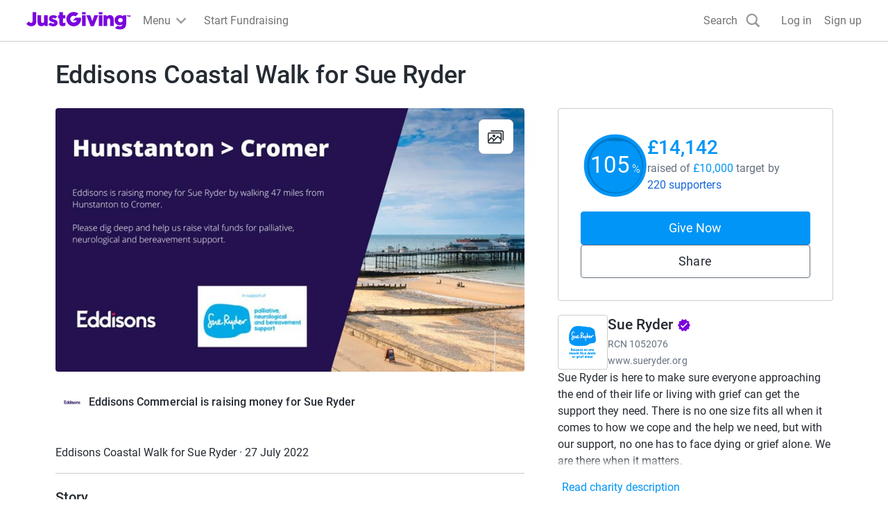

--- FILE ---
content_type: text/javascript
request_url: https://www.jg-cdn.com/assets/jg-pages-edge/_next/static/chunks/1-7101-e7bc04d248179981.js
body_size: 109968
content:
try{let e="undefined"!=typeof window?window:"undefined"!=typeof global?global:"undefined"!=typeof globalThis?globalThis:"undefined"!=typeof self?self:{},t=(new e.Error).stack;t&&(e._sentryDebugIds=e._sentryDebugIds||{},e._sentryDebugIds[t]="ea7d509b-d625-45c3-aaf2-edd6bc525f8c",e._sentryDebugIdIdentifier="sentry-dbid-ea7d509b-d625-45c3-aaf2-edd6bc525f8c")}catch(e){}{let e="undefined"!=typeof window?window:"undefined"!=typeof global?global:"undefined"!=typeof globalThis?globalThis:"undefined"!=typeof self?self:{};e._sentryModuleMetadata=e._sentryModuleMetadata||{},e._sentryModuleMetadata[new e.Error().stack]=Object.assign({},e._sentryModuleMetadata[new e.Error().stack],{"_sentryBundlerPluginAppKey:jg-pages-edge":!0})}(self.webpackChunk_N_E=self.webpackChunk_N_E||[]).push([[7101],{19798:function(e,t,n){"use strict";n.d(t,{Alert:function(){return u}});var a=n(57437),r=n(42360),s=n(56524),o=n.n(s),i=n(9629),l=n(20137),c=n.n(l),d=n(30490);let u=e=>{let{onClose:t,children:n}=e,s=(0,d.T_)();return(0,a.jsx)("div",{className:c().alert,"data-sentry-component":"Alert","data-sentry-source-file":"Alert.tsx",children:(0,a.jsxs)("div",{className:c().container,children:[(0,a.jsx)(r.Yd,{className:c().errorIcon,"data-sentry-element":"IconValidationAlert","data-sentry-source-file":"Alert.tsx"}),(0,a.jsx)("div",{className:c().body,children:n}),t&&(0,a.jsx)("button",{className:o()(c().closeButton),"aria-label":s("common.close"),onClick:t,children:(0,a.jsx)(i.Tw,{className:c().closeIcon})})]})})}},91328:function(e,t,n){"use strict";n.d(t,{PageOwnerOrFitnessDataOnly:function(){return s}});var a=n(57437),r=n(88928);let s=e=>{var t,n,s;let{children:o,fitnessSettings:i,fitnessTotals:l}=e;return(0,r.D)()||0!==(s=null!==(n=null==l?void 0:l.timeline)&&void 0!==n?n:[]).length&&s.some(e=>e.amounts.some(e=>e.value>0))&&(null==i?void 0:null===(t=i.settings)||void 0===t?void 0:t.showTotaliser)?(0,a.jsx)(a.Fragment,{children:o}):null}},57350:function(e,t,n){"use strict";n.d(t,{q:function(){return h}});var a=n(57437),r=n(17357),s=n(9421),o=n(58667);n(2265);var i=n(97999),l=n(56524),c=n.n(l),d=n(73503),u=n(55661),m=n(62602),p=n.n(m);let h=e=>{let{src:t,userName:n,size:l="medium",className:m,variant:h}=e;switch(h){case"INDIVIDUAL":return(0,a.jsx)(r.Z,{src:null!=t?t:d.default.src,size:l,alt:"",className:c()(p().avatar,m)});case"ORGANISATION":let g="large"===l?o.Oo:o.us,f="large"===l?"eager":void 0;return(0,a.jsx)(r.Z,{src:t?(0,u.mf)(t,g):i.default.src,className:c()(p().organisationAvatar,m),size:l,alt:"",loading:f});default:if(t)return(0,a.jsx)(r.Z,{src:t,size:l,alt:"",className:c()(p().avatar,m)});if(n)return(0,a.jsx)(s.q,{size:l,className:m,children:null==n?void 0:n[0]});return null}}},41664:function(e,t,n){"use strict";n.d(t,{H:function(){return u}});var a=n(57437),r=n(2265),s=n(9421),o=n(56524),i=n.n(o),l=n(24283),c=n(94607),d=n.n(c);let u=e=>{let{children:t,max:n,totalCount:o,as:c="div",className:u,onClick:m,ariaLabel:p,isDisabled:h,avatarSize:g,dataTestId:f}=e,x=null!=o?o:r.Children.count(t),y=r.Children.toArray(t).slice(0,n);return(0,a.jsxs)(c,{className:i()(d().avatarGroup,u),onClick:m,"aria-label":p,disabled:h,"data-testid":f,"data-sentry-element":"Element","data-sentry-component":"AvatarGroup","data-sentry-source-file":"AvatarGroup.tsx",children:[y.map(e=>r.isValidElement(e)?r.cloneElement(e,{size:g,className:d().avatarItem}):null),x>n?(0,a.jsxs)(s.q,{fillColor:l.wZ,className:d().defaultAvatar,textColor:l.H0,size:g,children:["+",x-n]}):null]})}},93547:function(e,t,n){"use strict";n.d(t,{C:function(){return l}});var a=n(57437),r=n(56524),s=n.n(r),o=n(88560),i=n.n(o);let l=e=>{let{as:t="span",className:n,children:r,colorScheme:o="purple",...l}=e;return(0,a.jsx)(t,{className:s()(i().badge,i()[o],n),...l,"data-sentry-element":"Element","data-sentry-component":"Badge","data-sentry-source-file":"Badge.tsx",children:r})}},15131:function(e,t,n){"use strict";n.d(t,{Z:function(){return l}});var a=n(57437),r=n(56524),s=n.n(r),o=n(88812),i=n.n(o);let l=e=>{let{children:t,borderRadius:n,className:r}=e;return(0,a.jsx)("div",{className:s()(i().card,r),style:{borderRadius:n},"data-sentry-component":"Card","data-sentry-source-file":"Card.tsx",children:t})};l.Body=e=>{let{children:t,className:n}=e;return(0,a.jsx)("div",{className:s()(i().body,n),"data-sentry-component":"Body","data-sentry-source-file":"Card.tsx",children:t})}},92581:function(e,t,n){"use strict";n.d(t,{G:function(){return i},l:function(){return o}});var a=n(57437),r=n(2265);let s=(0,r.createContext)(null);function o(e){let{loopAround:t,className:n,items:o,children:i}=e,[l,c]=(0,r.useState)(0),d=o.length,u=e=>{t?c(e<0?d-1:e%d):c(Math.max(0,Math.min(d-1,e)))},m=(0,r.useId)();return(0,r.useEffect)(()=>{var e;function t(e){"ArrowLeft"===e.key&&(e.preventDefault(),e.stopPropagation(),u(l-1)),"ArrowRight"===e.key&&(e.preventDefault(),e.stopPropagation(),u(l+1))}return null===(e=document.getElementById(m))||void 0===e||e.addEventListener("keydown",t),()=>{var e;null===(e=document.getElementById(m))||void 0===e||e.removeEventListener("keydown",t)}}),(0,a.jsx)(s.Provider,{value:{activeTile:l,selectTile:u,loopAround:null!=t&&t,items:o},"data-sentry-element":"unknown","data-sentry-component":"Carousel","data-sentry-source-file":"Carousel.tsx",children:(0,a.jsx)("div",{className:n,tabIndex:0,id:m,children:i})})}function i(){let e=(0,r.useContext)(s);if(!e)throw Error("Tried to access CarouselContext but the parent is not wrapped with CarouselContextProvider");return e}},59751:function(e,t,n){"use strict";n.d(t,{X:function(){return r},g:function(){return i}});var a,r,s=n(57437),o=n(92581);function i(e){let{ariaLabel:t,className:n,icon:a,direction:r,dataHeap:i}=e,{activeTile:l,selectTile:c,loopAround:d,items:u}=(0,o.G)(),m=1===r?!d&&0===l||1===u.length:!d&&u.length-1===l||1===u.length;return(0,s.jsx)("button",{"aria-label":t,className:n,onClick:1===r?()=>c(l-1):()=>c(l+1),style:{visibility:m?"hidden":void 0},"data-heap":i,"data-sentry-component":"CarouselButton","data-sentry-source-file":"CarouselButton.tsx",children:a})}(a=r||(r={}))[a.Next=0]="Next",a[a.Previous=1]="Previous"},57089:function(e,t,n){"use strict";n.d(t,{W:function(){return c}});var a=n(57437),r=n(2945),s=n(92581),o=n(2265),i=n(30855),l=n.n(i);function c(){let{activeTile:e,selectTile:t,items:n}=(0,s.G)(),[i,c]=(0,o.useState)(0),[d,u]=(0,o.useState)(),m=(0,r.QS)({onSwipedLeft:()=>t(e+1),onSwipedRight:()=>t(e-1),onSwiping:function(e){1!==n.length&&(u(!0),c(e.deltaX))},onSwiped:function(){u(!1),c(0)},trackMouse:!0});return(0,a.jsx)("div",{className:l().trackWrapper,"data-sentry-component":"CarouselTrack","data-sentry-source-file":"CarouselTrack.tsx",children:(0,a.jsx)("div",{className:l().track,style:{transform:"translateX(calc(-".concat(100*e,"% + ").concat(i,"px)"),transition:d?"none":"transform 250ms ease-in-out"},...m,children:n.map((t,n)=>(0,a.jsx)("div",{className:l().tileWrapper,"data-testid":n===e?"track-item-active":void 0,inert:n!==e?"":void 0,children:t},"tile-".concat(n)))})})}},92503:function(e,t,n){"use strict";n.d(t,{FindOutMoreButton:function(){return f}});var a=n(57437),r=n(30490),s=n(63726),o=n(56524),i=n.n(o),l=n(30849),c=n.n(l);let d=e=>{let{className:t,src:n,alt:r,width:o=72,height:l=72,...d}=e;return(0,a.jsx)(s.default,{className:i()(t,"cp-img",c().logo),height:l,width:o,src:"".concat(n,"?template=Size120x120"),alt:r,...d,"data-sentry-element":"Image","data-sentry-component":"Logo","data-sentry-source-file":"Logo.tsx"})};var u=n(64406),m=n(4665),p=n(37305),h=n.n(p),g=n(2265);let f=e=>{let{logoUrl:t,name:n,registrationNumber:s,description:o}=e,[i,l]=(0,g.useState)(!1),c=(0,r.T_)();return(0,a.jsxs)(a.Fragment,{children:[(0,a.jsx)("button",{type:"button",className:"cp-text-link btn-unstyled",onClick:()=>l(!0),children:c("common.findOutMore")}),(0,a.jsxs)(u.u,{onClose:()=>l(!1),open:i,className:h().modal,"data-sentry-element":"Modal","data-sentry-source-file":"FindOutMoreButton.tsx",children:[(0,a.jsx)(u.u.CloseButton,{"data-sentry-element":"unknown","data-sentry-source-file":"FindOutMoreButton.tsx"}),(0,a.jsxs)(u.u.Content,{"data-sentry-element":"unknown","data-sentry-source-file":"FindOutMoreButton.tsx",children:[(0,a.jsxs)(u.u.Body,{"data-sentry-element":"unknown","data-sentry-source-file":"FindOutMoreButton.tsx",children:[(0,a.jsx)("h1",{className:"cp-heading-medium mt-0 mb-5",children:c("causeDetails.charity.heading")}),(0,a.jsxs)(m.K,{direction:"row",alignItems:"start",className:"mb-5","data-sentry-element":"Stack","data-sentry-source-file":"FindOutMoreButton.tsx",children:[(0,a.jsx)(d,{src:t,width:100,height:100,alt:"","data-sentry-element":"Logo","data-sentry-source-file":"FindOutMoreButton.tsx"}),(0,a.jsxs)("div",{children:[(0,a.jsx)("h2",{className:"cp-heading-small mt-0 mb-1",children:n}),(0,a.jsxs)("div",{className:"cp-body-small text-color-grey-400 mb-4",children:[c("charity.registrationNumber")," ",s]})]})]}),(0,a.jsx)("p",{className:"m-0 cp-body-medium",children:o})]}),(0,a.jsx)(u.u.Footer,{className:h().modalFooter,"data-sentry-element":"unknown","data-sentry-source-file":"FindOutMoreButton.tsx",children:(0,a.jsx)("button",{type:"button",className:"cp-btn cp-btn-secondary",onClick:()=>l(!1),children:c("common.close")})})]})]})]})}},71932:function(e,t,n){"use strict";n.r(t),n.d(t,{ChangeCover:function(){return h}});var a=n(57437);n(2265);var r=n(30304),s=n.n(r),o=n(88928),i=n(15817),l=n(74355),c=n(93856),d=n(43418),u=n(80365),m=n(30490),p=n(44164);let h=()=>{let e=(0,m.T_)(),t=(0,o.D)(),n=(0,i.d)(),r=(0,p.B)(),h=(0,l.s)(l.k.ChangeCover),g=(0,d.q)(),f=(0,u.a)();return!t&&!n&&!r&&!(null==f?void 0:f.isStaff())||!t&&!n&&!r&&(null==f?void 0:f.isStaff())&&g.product.name===c.F.ProxyFundraising?null:(0,a.jsx)("a",{className:s().actionButton,href:h,"data-sentry-component":"ChangeCover","data-sentry-source-file":"ChangeCover.tsx",children:e("cover.change")})}},92188:function(e,t,n){"use strict";n.d(t,{ViewGallery:function(){return d}});var a=n(57437),r=n(78652),s=n(62255),o=n(30304),i=n.n(o),l=n(88928),c=n(30490);let d=e=>{var t;let{images:n}=e,o=(0,l.D)(),d=(0,c.T_)();return(0,a.jsx)(s.LightboxOpener,{images:n,label:o?void 0:null!==(t=d("gallery.view"))&&void 0!==t?t:void 0,"data-sentry-element":"LightboxOpener","data-sentry-component":"ViewGallery","data-sentry-source-file":"ViewGallery.tsx",children:(0,a.jsx)("div",{className:i().actionButton,children:o?d("gallery.view"):(0,a.jsx)(r.z,{})})})}},70921:function(e,t,n){"use strict";n.d(t,{CoverVideo:function(){return c}});var a=n(57437),r=n(2265),s=n(36102),o=n(83606),i=n.n(o),l=n(30490);let c=e=>{let{videoURL:t,chatUrl:n}=e,o=(0,l.T_)(),[c,d]=(0,r.useState)(!1);return(0,a.jsxs)("div",{"data-sentry-component":"CoverVideo","data-sentry-source-file":"CoverVideo.tsx",children:[(0,a.jsxs)("div",{className:i().videoContainer,children:[(0,a.jsx)("iframe",{src:t,title:o("coverVideo.title"),height:"400",width:"100%",allowFullScreen:!0,referrerPolicy:"strict-origin-when-cross-origin",className:i().video,frameBorder:"0",scrolling:"no"}),n&&(0,a.jsx)("div",{className:i().chatToggle,children:(0,a.jsx)(s.Z,{label:o(c?"coverVideo.chatOn":"coverVideo.chatOff"),checked:c,onChange:()=>d(e=>!e)})})]}),n&&c&&(0,a.jsx)("iframe",{title:o("streamChat.title"),src:n,height:"320",width:"100%",frameBorder:"0",scrolling:"no"})]})}},93454:function(e,t,n){"use strict";n.d(t,{CreateTeam:function(){return h}});var a=n(57437);n(2265);var r=n(30128),s=n(88928),o=n(43418),i=n(56524),l=n.n(i),c=n(74338),d=n.n(c),u=n(20569);let m=e=>{let{className:t,asChild:n,appearance:r="regular",underline:s=!0,...o}=e,i=n?u.g7:"a";return(0,a.jsx)(i,{className:l()({"cp-text-link":"regular"===r,[d().textBody]:"text-body"===r,"cp-text-link-dark":"dark"===r},s,t),...o,"data-sentry-element":"Comp","data-sentry-component":"Link","data-sentry-source-file":"Link.tsx"})};var p=n(30490);let h=e=>{let{className:t}=e,n=(0,p.T_)(),i=(0,s.D)(),{id:c}=(0,o.q)();return i?(0,a.jsx)(m,{href:"".concat(r.Z.justGivingRootUrl,"/create-page/team?fundraisingPageId=").concat(c),className:l()("cp-body-small",t),"data-sentry-element":"Link","data-sentry-component":"CreateTeam","data-sentry-source-file":"CreateTeam.tsx",children:n("team.createTeam")}):null}},9421:function(e,t,n){"use strict";n.d(t,{q:function(){return u}});var a=n(57437),r=n(56524),s=n.n(r),o=n(2265),i=n(10498),l=n.n(i),c=n(87782);let d=["color-red-400","color-blue-400","color-green-400","color-orange-400","color-purple-400"],u=e=>{var t;let{size:n="medium",className:r,fillColor:i,textColor:u="white",fontSize:m,children:p}=e,h=null===(t=o.Children.map(p,e=>"string"==typeof e||"number"==typeof e?e:""))||void 0===t?void 0:t.join(""),g=h&&""!==h?h:"A",f=d[g.charCodeAt(0)%d.length],x={"x-small":c.fontSize01,small:c.fontSize01,medium:c.fontSize05,large:c.fontSize05,auto:c.fontSize05};return(0,a.jsxs)("svg",{xmlns:"http://www.w3.org/2000/svg",className:s()(n?l()[n]:void 0,r),"aria-hidden":!0,"data-sentry-element":"svg","data-sentry-component":"DefaultAvatar","data-sentry-source-file":"DefaultAvatar.tsx",children:[(0,a.jsx)("circle",{style:{fill:null!=i?i:"var(--".concat(f,")")},cx:"50%",cy:"50%",r:"50%","data-sentry-element":"circle","data-sentry-source-file":"DefaultAvatar.tsx"}),(0,a.jsx)("text",{x:"50%",y:"50%",fontSize:m?c[m]:x[n],fill:u,dominantBaseline:"central",textAnchor:"middle","data-sentry-element":"text","data-sentry-source-file":"DefaultAvatar.tsx",children:g})]})}},1904:function(e,t,n){"use strict";n.d(t,{DirectSupportersList:function(){return u}});var a=n(57437);n(2265);var r=n(58667),s=n(21844),o=n(55661),i=n(26545),l=n(51293),c=n(30490);let d="\n  ".concat(i.XN,"\n\n  query DirectSupportersListNextPage(\n    $pageId: ID\n    $after: String\n    $pageType: PageType\n    $sortBy: SupportersSortInput\n    $limit: Int\n  ) {\n    page(id: $pageId, type: $pageType) {\n      supporters(first: $limit, after: $after, sort: $sortBy) {\n        pageInfo {\n          hasNextPage\n          endCursor\n        }\n        nodes {\n          ...Supporter\n        }\n      }\n    }\n  }\n"),u=e=>{let{page:t}=e,n=(0,c.T_)(),r=(0,l.Z)(t,{isIndividual:()=>{var e;return null===(e=t.donationSummary)||void 0===e?void 0:e.donationCount},isOrganisation:()=>{var e;return null===(e=t.donationSummary)||void 0===e?void 0:e.donationCount},isPeerGroup:()=>{var e,n,a;return null!==(a=null===(e=t.donationSummary)||void 0===e?void 0:e.onlineDonationCount)&&void 0!==a?a:null===(n=t.donations)||void 0===n?void 0:n.totalCount}});return(0,a.jsxs)(s.E,{page:t,supporters:t.supporters,supporterCount:null!=r?r:0,fetchNextPageQuery:d,supporterToSupporterDetailsMapper:m,"data-sentry-element":"SupportersList","data-sentry-component":"DirectSupportersList","data-sentry-source-file":"DirectSupportersList.tsx",children:[(0,a.jsx)(s.E.Title,{"data-sentry-element":"unknown","data-sentry-source-file":"DirectSupportersList.tsx",children:n("supporters.direct.title",{count:null!=r?r:0})}),r>5?(0,a.jsx)(s.E.TopDonations,{}):null,(0,a.jsx)(s.E.Supporters,{variant:"direct","data-sentry-element":"unknown","data-sentry-source-file":"DirectSupportersList.tsx"}),(0,a.jsx)(s.E.Placeholder,{"data-sentry-element":"unknown","data-sentry-source-file":"DirectSupportersList.tsx",children:(0,l.Z)(t,{isIndividual:()=>{var e,a;return n("fundraising.noSupportersMessage",{name:null!==(a=null===(e=t.owner)||void 0===e?void 0:e.name)&&void 0!==a?a:""})},isOrganisation:()=>n("campaign.noSupportersMessage"),isPeerGroup:()=>{var e,a;return n("fundraising.noSupportersMessage",{name:null!==(a=null===(e=t.owner)||void 0===e?void 0:e.name)&&void 0!==a?a:""})}})}),(0,a.jsx)(s.E.LoadMore,{"data-sentry-element":"unknown","data-sentry-source-file":"DirectSupportersList.tsx",children:n.rich("supporters.direct.showMore",{span:e=>(0,a.jsx)("span",{className:"cp-sr-only",children:e})})}),(0,l.Z)(t,{isIndividual:()=>(0,a.jsx)(s.E.Donate,{variant:"direct"}),isOrganisation:()=>(0,a.jsx)(s.E.Donate,{variant:"direct"}),isPeerGroup:()=>(0,a.jsx)(s.E.Donate,{variant:"group"})}),(0,a.jsx)(s.E.Error,{"data-sentry-element":"unknown","data-sentry-source-file":"DirectSupportersList.tsx",children:n("supporters.showMoreError")})]})},m=e=>(null!=e?e:[]).map(e=>{var t,n,a,s,i,l,c,d;return{id:null!==(s=e.legacyId)&&void 0!==s?s:"",date:null!==(i=e.creationDate)&&void 0!==i?i:"",userName:e.displayName,image:e.avatar?(0,o.mf)(e.avatar,r.Je):void 0,message:e.message,currencyCode:null!==(l=null===(t=e.amount)||void 0===t?void 0:t.currencyCode)&&void 0!==l?l:"GBP",donationAmount:(null!==(c=null===(n=e.amount)||void 0===n?void 0:n.value)&&void 0!==c?c:0)/100,giftAidAmount:(null!==(d=null===(a=e.giftAidAmount)||void 0===a?void 0:a.value)&&void 0!==d?d:0)/100}})},25095:function(e,t,n){"use strict";n.d(t,{H:function(){return p}});var a=n(57437),r=n(56524),s=n.n(r),o=n(47277),i=n(25560),l=n.n(i),c=n(65519),d=n(43418),u=n(75730),m=n(30490);let p=e=>{let{id:t,children:n,className:r,colorVariant:i="primary",variant:p="button",as:h="a",onClick:g,calledViaFRCompletedBanner:f}=e,x=(0,m.T_)(),{status:y,branding:C,product:v,endDate:_}=(0,d.q)(),j=(0,u.nz)(v.name)&&_&&new Date(_)<new Date,w=!!C.primaryColor&&(0,o.Z)(C.primaryColor),b="button"===h,{buildDonateUrlWithQueryString:S}=(0,c.N)();if(("ACTIVE"!==y||j)&&!f)return(0,a.jsx)(a.Fragment,{children:(0,a.jsxs)("div",{className:s()("cp-btn w-full",l().disabled),children:[(0,a.jsx)("span",{"aria-hidden":!0,children:n}),(0,a.jsx)("span",{className:"cp-sr-only",children:x("common.donateButtonInactive")})]})});let k="link"===p?s()("cp-text-link",r):s()("cp-btn w-full branded-text-neutral",{"cp-btn-primary":"primary"===i&&!w,"cp-btn-brand":"brand"===i&&!w,"cp-btn-secondary":w},r);return(0,a.jsx)(a.Fragment,{children:(0,a.jsx)(h,{className:k,href:b?void 0:S(void 0,void 0,f),target:b?void 0:"_blank",onClick:g,id:t,"data-sentry-element":"Element","data-sentry-source-file":"DonateButton.tsx",children:n})})}},4921:function(e,t,n){"use strict";n.r(t),n.d(t,{DonatePopupButton:function(){return b}});var a=n(57437),r=n(2265),s=n(10922),o=n(25095),i=n(98427),l=n(64406),c=n(83533),d=n.n(c),u=n(30128),m=n(56524),p=n.n(m),h=n(30490);let g=e=>{let{open:t,onClose:n,checkoutUrl:r}=e,s=(0,h.T_)();return(0,a.jsx)(l.u,{open:t,onClose:n,className:d().modal,"data-sentry-element":"Modal","data-sentry-component":"PopupBlockedModal","data-sentry-source-file":"PopupBlockedModal.tsx",children:(0,a.jsxs)(l.u.Content,{"data-sentry-element":"unknown","data-sentry-source-file":"PopupBlockedModal.tsx",children:[(0,a.jsx)(l.u.CloseButton,{"data-sentry-element":"unknown","data-sentry-source-file":"PopupBlockedModal.tsx"}),(0,a.jsxs)(l.u.Body,{"data-sentry-element":"unknown","data-sentry-source-file":"PopupBlockedModal.tsx",children:[(0,a.jsx)("img",{src:"".concat(u.Z.imageServiceUrl,"JG_Roundel_Laptop_User1.png"),alt:"",className:d().image}),(0,a.jsx)("h1",{children:s("popupBlockedModal.heading")}),(0,a.jsx)("p",{className:d().message,children:s("popupBlockedModal.message")}),(0,a.jsx)("button",{className:p()(d().button,"cp-btn cp-btn-brand branded-text-neutral"),onClick:n,children:s("popupBlockedModal.cta.tryAgain")}),(0,a.jsx)("a",{href:r,target:"_blank",rel:"noopener noreferrer",onClick:n,children:s("popupBlockedModal.cta.openCheckoutNewWindow")})]})]})})};var f=n(39734),x=n.n(f);let y=e=>{let{popupWindow:t,onClose:n}=e,s=(0,h.T_)();return(0,r.useEffect)(()=>{let e=setInterval(()=>{(!t||t.closed)&&n()},1e3);return()=>{clearTimeout(e)}},[t,n]),(0,a.jsx)(l.u,{className:x().modal,open:null!==t,onClick:function(){null==t||t.focus()},onClose:n,closeOnBackdropClick:!1,"data-sentry-element":"Modal","data-sentry-component":"PopupRefocusModal","data-sentry-source-file":"PopupRefocusModal.tsx",children:(0,a.jsxs)(l.u.Content,{"data-sentry-element":"unknown","data-sentry-source-file":"PopupRefocusModal.tsx",children:[(0,a.jsx)(l.u.CloseButton,{"data-sentry-element":"unknown","data-sentry-source-file":"PopupRefocusModal.tsx"}),(0,a.jsxs)(l.u.Body,{"data-sentry-element":"unknown","data-sentry-source-file":"PopupRefocusModal.tsx",children:[(0,a.jsx)("p",{className:"cp-heading-small",children:s("popupRefocusModal.lostCheckoutWindow")}),(0,a.jsx)("p",{className:"cp-heading-small",children:s("popupRefocusModal.clickAnywhereToRetrieve")})]})]})})};var C=n(99835),v=n(65519),_=n(39636),j=n(75730),w=n(43418);let b=e=>{var t;let{id:n,children:l,className:c,colorVariant:d="primary",variant:u="button",onClick:m,calledViaSticky:p,calledViaFRCompletedBanner:f,customUrl:x}=e,b=(0,h.T_)(),[S,k]=(0,r.useState)(null),[A,P]=(0,r.useState)(!1),[I,N]=(0,_.Ke)(),{buildDonateUrlWithQueryString:T}=(0,v.N)(),M=T(!0,void 0,f),[B,L]=(0,r.useState)(x||M),D=(0,w.q)(),F=new URLSearchParams(null===(t=window.location)||void 0===t?void 0:t.search).get("utm_source");return(0,r.useEffect)(()=>{if(A)try{L(B)}catch(e){(0,s.Tb)(e)}},[M,A,S,F]),(0,a.jsxs)(a.Fragment,{children:[(0,a.jsx)(o.H,{onClick:function(e){if(N){var t;m&&"function"==typeof m&&m(),I(i.p.TrackingEvents.giveNowClick),"link"===u&&I(i.p.TrackingEvents.donateNowAverageDonation),p&&(0,C.s2)()&&(0,j._J)(null==D?void 0:null===(t=D.product)||void 0===t?void 0:t.name)&&I(i.p.TrackingEvents.giveNowClickSticky)}try{let t=x||M;(0,C.s2)()?window.open(t,"_blank"):function(e){let t=window.screenX,n=window.screenY,a=window.screen.width,r=window.screen.height,s="width=".concat(938,",height=").concat(640,",left=").concat(t+(a/2-469),",top=").concat(n+(r/2-320)),o="true"===new URLSearchParams(window.location.search).get("popupBlocked")?null:window.open(e,"_blank",s);k(o),o?(k(o),null==o||o.focus()):P(!0)}(t),e.preventDefault()}catch(e){}},colorVariant:d,className:c,id:n,variant:u,calledViaFRCompletedBanner:f,"data-sentry-element":"DonateButton","data-sentry-source-file":"DonatePopupButton.tsx",children:null!=l?l:b("common.giveNow")}),(0,a.jsx)(y,{popupWindow:S,onClose:()=>k(null),"data-sentry-element":"PopupRefocusModal","data-sentry-source-file":"DonatePopupButton.tsx"}),A&&(0,a.jsx)(g,{open:!0,onClose:()=>P(!1),checkoutUrl:B})]})}},19129:function(e,t,n){"use strict";n.d(t,{DonateToGroupMemberAvatars:function(){return p}});var a=n(57437),r=n(2265),s=n(80400),o=n(41664),i=n(74531),l=n.n(i),c=n(56524),d=n.n(c),u=n(57350),m=n(30490);let p=e=>{var t,n;let{page:i,avatarSize:c="medium"}=e,p=(0,m.T_)(),[h,g]=(0,r.useState)(!1),f="ACTIVE"===i.status;return(0,a.jsxs)(a.Fragment,{children:[(0,a.jsx)(o.H,{max:2,totalCount:null===(t=i.fundraisers)||void 0===t?void 0:t.totalCount,className:d()({[l().avatarGroupWithModalDisabled]:!f},"btn-unstyled"),as:"button",onClick:function(){g(!0)},ariaLabel:p("common.giveNow"),isDisabled:!f,avatarSize:c,dataTestId:"donate-to-group-avatars","data-sentry-element":"AvatarGroup","data-sentry-source-file":"DonateToGroupMemberAvatars.tsx",children:null===(n=i.fundraisers)||void 0===n?void 0:n.nodes.map(e=>{var t;return(0,a.jsx)(u.q,{src:null===(t=e.owner)||void 0===t?void 0:t.avatar,variant:"INDIVIDUAL"},e.legacyId)})}),h&&(0,a.jsx)(s.N,{page:i,open:!0,onClose:()=>g(!1)})]})}},24972:function(e,t,n){"use strict";n.r(t),n.d(t,{DonateToGroupMemberButton:function(){return l}});var a=n(57437),r=n(2265),s=n(25095),o=n(80400),i=n(30490);let l=e=>{let{id:t,page:n}=e,l=(0,i.T_)(),[c,d]=(0,r.useState)(!1);return(0,a.jsxs)(a.Fragment,{children:[(0,a.jsx)(s.H,{onClick:function(){d(!0)},id:t,as:"button","data-sentry-element":"DonateButton","data-sentry-source-file":"DonateToGroupMemberButton.tsx",children:l("common.giveNow")}),c&&(0,a.jsx)(o.N,{page:n,open:!0,onClose:()=>d(!1)})]})}},80400:function(e,t,n){"use strict";n.d(t,{N:function(){return y}});var a=n(57437);n(2265);let r=e=>(0,a.jsx)("svg",{xmlns:"http://www.w3.org/2000/svg",width:"24",height:"24",fill:"none",...e,"data-sentry-element":"svg","data-sentry-component":"ChevronDown","data-sentry-source-file":"ChevronDown.tsx",children:(0,a.jsx)("g",{clipPath:"url(#a)","data-sentry-element":"g","data-sentry-source-file":"ChevronDown.tsx",children:(0,a.jsx)("path",{d:"M16.59 8.59 12 13.17 7.41 8.59 6 10l6 6 6-6-1.41-1.41Z",fill:"#1667D9","data-sentry-element":"path","data-sentry-source-file":"ChevronDown.tsx"})})});var s=n(61273),o=n(57081),i=n(28586);let l=e=>{var t,n,r,s,l,c,d;let{page:u,t:m}=e,p=null===(t=u.relationships)||void 0===t?void 0:t.beneficiaries,h=(0,i.e)(null===(n=u.occasion)||void 0===n?void 0:n.type),g=(0,o.JB)(null===(r=u.relationships)||void 0===r?void 0:r.beneficiaries);return(0,a.jsxs)("div",{"data-testid":"group-page-summary",className:"cp-body-medium text-color-grey-400","data-sentry-component":"GroupPageSummary","data-sentry-source-file":"GroupPageSummary.tsx",children:[(0,a.jsx)("span",{children:m(h?"pageSummary.inMemType":"pageSummary.type")}),(0,a.jsx)("span",{"aria-hidden":!0,children:" • "}),(0,a.jsxs)("span",{children:[null!==(d=null===(s=u.fundraisers)||void 0===s?void 0:s.totalCount)&&void 0!==d?d:null===(c=u.relationships)||void 0===c?void 0:null===(l=c.members)||void 0===l?void 0:l.totalCount," ",m("pageSummary.members")]}),(0,a.jsx)("span",{"aria-hidden":!0,children:" • "}),(0,a.jsx)("span",{children:(null==p?void 0:p.nodes.length)===1?null==g?void 0:g.displayName:"".concat(null==p?void 0:p.nodes.length," ").concat(m("pageSummary.charities"))})]})};var c=n(75668),d=n(64406),u=n(4665),m=n(56524),p=n.n(m),h=n(88600),g=n.n(h),f=n(74573),x=n(30490);let y=e=>{var t,n,o,m,h,y;let{open:C,onClose:v,page:_}=e,{data:j,loading:w,handleFetchMore:b}=(0,f.x)(_),S=(0,x.T_)(),k=(0,i.e)(null===(t=_.occasion)||void 0===t?void 0:t.type),A=(null==j?void 0:null===(n=j.page)||void 0===n?void 0:n.fundraisers)||(null==j?void 0:null===(m=j.page)||void 0===m?void 0:null===(o=m.relationships)||void 0===o?void 0:o.members);return A?(0,a.jsxs)(d.u,{open:C,onClose:v,className:g().modal,"data-sentry-element":"Modal","data-sentry-component":"DonateToGroupModal","data-sentry-source-file":"DonateToGroupModal.tsx",children:[(0,a.jsx)(d.u.CloseButton,{"data-sentry-element":"unknown","data-sentry-source-file":"DonateToGroupModal.tsx"}),(0,a.jsxs)(d.u.Body,{className:g().modalBody,"data-sentry-element":"unknown","data-sentry-source-file":"DonateToGroupModal.tsx",children:[(0,a.jsxs)(u.K,{className:"mb-5",gap:"sizeSpacing04","data-sentry-element":"Stack","data-sentry-source-file":"DonateToGroupModal.tsx",children:[(0,a.jsx)("h1",{className:"cp-heading-medium mb-0 mt-0",children:S(k?"groupMembersModal.titleInMem":"groupMembersModal.title")}),(0,a.jsx)(l,{page:_,t:S,"data-sentry-element":"GroupPageSummary","data-sentry-source-file":"DonateToGroupModal.tsx"})]}),(0,a.jsxs)(u.K,{className:g().section,"data-sentry-element":"Stack","data-sentry-source-file":"DonateToGroupModal.tsx",children:[(0,a.jsx)(s.U,{page:{..._,...null==j?void 0:j.page,relationships:{..._.relationships,members:{nodes:[],totalCount:0,pageInfo:{hasNextPage:!1},...null===(y=j.page)||void 0===y?void 0:null===(h=y.relationships)||void 0===h?void 0:h.members}}},className:p()(g().groupMemberList,{[g().withBorder]:A.pageInfo.hasNextPage}),"data-sentry-element":"GroupMembersList","data-sentry-source-file":"DonateToGroupModal.tsx"}),A.pageInfo.hasNextPage&&(0,a.jsxs)(c.f,{onClick:b,className:p()("cp-text-link",g().loadMoreButton),loading:w,children:[S("groupMembers.loadMoreTeamMembers"),(0,a.jsx)(r,{})]})]})]}),(0,a.jsx)(d.u.Footer,{className:g().modalFooter,"data-sentry-element":"unknown","data-sentry-source-file":"DonateToGroupModal.tsx",children:(0,a.jsx)("button",{type:"button",className:"cp-btn cp-btn-secondary  ",onClick:v,children:S("common.close")})})]}):null}},58865:function(e,t,n){"use strict";n.d(t,{J:function(){return m}});var a=n(57437),r=n(30490),s=n(47277),o=n(92581),i=n(43418),l=n(77810),c=n.n(l),d=n(56524),u=n.n(d);function m(e){let{numberOfTiles:t,dotClassName:n}=e,{activeTile:l,selectTile:d}=(0,o.G)(),{branding:m}=(0,i.q)(),p=(0,r.T_)(),h=!!m.primaryColor&&(0,s.Z)(m.primaryColor),g=l>t||l<0?0:l,f=[],x=h?c().dotActiveLight:c().dotActiveDark;for(let e=0;e<t;e++){let t=(0,a.jsx)("button",{"aria-label":p("donationPrompt.buttonPrompt",{index:e+1}),className:u()(e===g?x:c().dot,n),"data-heap":"donationPromptDot",onClick:()=>d(e),tabIndex:-1},"dot-".concat(e));f.push(t)}return(0,a.jsx)("div",{className:c().dots,role:"navigation","aria-label":p("donationPrompt.navigationPrompt"),"data-sentry-component":"DonationPromptDots","data-sentry-source-file":"DonationPromptDots.tsx",children:f})}},50890:function(e,t,n){"use strict";n.d(t,{default:function(){return N}});var a=n(57437),r=n(41786),s=n.n(r),o=n(42360),i=n(2265),l=n(45298),c=n(49529),d=n.n(c),u=n(25737),m=n(30128),p=n(30490),h=n(87385),g=n(56524),f=n.n(g),x=n(47277),y=n(43418);function C(e){let{amount:t,description:n,charityId:r,currency:s="GBP",type:o}=e,c=(0,p.T_)(),g=(0,h.bU)(),C=(0,i.useId)(),v="donationPrompt-".concat(t),_="amount=".concat(t,"&Isrecurring=").concat(o===u.u.Monthly,"&currency=").concat(s,"&reference=").concat(v),j="".concat(m.Z.linkServiceUrl,"/v1/charity/donate/charityId/").concat(r,"?").concat(_),{branding:w}=(0,y.q)(),b=!!w.primaryColor&&(0,x.Z)(w.primaryColor),S=f()("cp-text-link cp-heading-large",{[d().linkDark]:!b});return(0,a.jsxs)("div",{className:d().tile,"data-sentry-component":"DonationPromptTile","data-sentry-source-file":"DonationPromptTile.tsx",children:[(0,a.jsxs)("div",{className:d().amount,children:[(0,a.jsx)("a",{href:j,className:S,"data-heap":"donationPromptLink","aria-describedby":C,children:t&&(0,l.x)(t,s,g,{maximumFractionDigits:t%1==0?0:2})}),o===u.u.Monthly?(0,a.jsx)("p",{className:d().type,children:c("monthly")}):null]}),(0,a.jsx)("p",{id:C,className:d().description,children:n})]})}var v=n(57081),_=n(58865),j=n(59751),w=n(57089),b=n(92581);let S=e=>(0,a.jsxs)("svg",{width:"48",height:"48",viewBox:"0 0 48 48",fill:"none",xmlns:"http://www.w3.org/2000/svg",role:"img",...e,"data-sentry-element":"svg","data-sentry-component":"SpeakerIcon","data-sentry-source-file":"SpeakerIcon.tsx",children:[(0,a.jsx)("circle",{cx:"24",cy:"24",r:"24",fill:"#E5E5E5","data-sentry-element":"circle","data-sentry-source-file":"SpeakerIcon.tsx"}),(0,a.jsx)("path",{d:"M32.9133 21.6542H31.5059",stroke:"#444D59",strokeWidth:"1.25",strokeLinecap:"round",strokeLinejoin:"round","data-sentry-element":"path","data-sentry-source-file":"SpeakerIcon.tsx"}),(0,a.jsx)("path",{d:"M16.9629 21.6542H18.3703",stroke:"#444D59",strokeWidth:"1.25",strokeLinecap:"round",strokeLinejoin:"round","data-sentry-element":"path","data-sentry-source-file":"SpeakerIcon.tsx"}),(0,a.jsx)("path",{d:"M24.9385 13.6787V15.0861",stroke:"#444D59",strokeWidth:"1.25",strokeLinecap:"round",strokeLinejoin:"round","data-sentry-element":"path","data-sentry-source-file":"SpeakerIcon.tsx"}),(0,a.jsx)("path",{d:"M19.2979 16.0153L20.2931 17.0105",stroke:"#444D59",strokeWidth:"1.25",strokeLinecap:"round",strokeLinejoin:"round","data-sentry-element":"path","data-sentry-source-file":"SpeakerIcon.tsx"}),(0,a.jsx)("path",{d:"M30.5772 16.0153L29.582 17.0105",stroke:"#444D59",strokeWidth:"1.25",strokeLinecap:"round",strokeLinejoin:"round","data-sentry-element":"path","data-sentry-source-file":"SpeakerIcon.tsx"}),(0,a.jsx)("path",{d:"M26.0239 18.3134C21.7367 22.0557 17.1209 26.763 15.4807 28.4597C15.0973 28.8564 14.9742 29.4356 15.1957 29.9409C15.3161 30.2156 15.4588 30.5158 15.606 30.7709C15.7533 31.026 15.9419 31.2996 16.1197 31.5412C16.4465 31.9857 17.0097 32.1687 17.5449 32.035C19.8343 31.4629 26.2189 29.8191 31.6034 27.9775M25.6518 17.668C25.6518 17.668 26.817 18.9424 29.1357 22.9583C31.4542 26.9743 31.9753 28.6207 31.9753 28.6207M23.4962 20.6305C23.4962 20.6305 24.5127 21.6472 26.2362 24.6323C27.9597 27.6174 28.3319 29.0061 28.3319 29.0061M24.0232 30.4333L24.312 31.5112C24.631 32.7018 23.9245 33.9256 22.7339 34.2446C21.5432 34.5637 20.3194 33.8571 20.0004 32.6664L19.7597 31.7682",stroke:"#444D59",strokeWidth:"1.25",strokeLinecap:"round",strokeLinejoin:"round","data-sentry-element":"path","data-sentry-source-file":"SpeakerIcon.tsx"})]});var k=n(4665),A=n(48322),P=n.n(A);function I(){let e=(0,p.T_)();return(0,a.jsxs)(k.K,{alignItems:"center",className:P().wrapper,"data-sentry-element":"Stack","data-sentry-component":"DonationPromptPlaceholder","data-sentry-source-file":"DonationPromptPlaceholder.tsx",children:[(0,a.jsx)(S,{"data-sentry-element":"SpeakerIcon","data-sentry-source-file":"DonationPromptPlaceholder.tsx"}),(0,a.jsx)("p",{className:P().text,children:e("donationPrompt.placeholder")})]})}function N(e){var t,n,r,i,l;let{page:c}=e,d=(0,p.T_)(),m=(0,v.JB)(null===(t=c.relationships)||void 0===t?void 0:t.beneficiaries);if(!m||!m.settings||!m.settings.donationPrompts)return(0,a.jsx)(I,{});let h=m.settings.donationPrompts.flatMap(e=>e.description&&e.amount&&e.type&&!(e.amount<=0)&&(e.type===u.u.Monthly||e.type===u.u.OneOff)?{description:e.description,amount:e.amount,type:e.type}:[]).sort((e,t)=>e.type===t.type?e.amount-t.amount:e.type===u.u.OneOff?-1:1),g=null===(n=c.targetWithCurrency)||void 0===n?void 0:n.currencyCode;if(!(null==h?void 0:h.length))return(0,a.jsx)(I,{});let y=null!==(r=c.branding)&&void 0!==r&&!!r.primaryColor&&(0,x.Z)(c.branding.primaryColor),S=h.map((e,t)=>(0,a.jsx)(C,{amount:e.amount,description:e.description,type:e.type,charityId:m.externalId,currency:g},"donationPrompt-".concat(t))),k=y?f()(s().arrow,"cp-btn-secondary"):f()(s().arrow,"cp-btn-brand"),A=y?s().lightSvg:s().darkSvg;return(0,a.jsxs)("div",{className:s().box,"data-sentry-component":"DonationPrompts","data-sentry-source-file":"DonationPrompts.tsx",children:[(0,a.jsx)("h1",{className:"cp-heading-extra-small ".concat(s().impactContainer),children:d("donationPrompt.heading")}),(0,a.jsxs)(b.l,{loopAround:!0,items:S,"data-sentry-element":"Carousel","data-sentry-source-file":"DonationPrompts.tsx",children:[(0,a.jsxs)("div",{className:s().container,children:[(0,a.jsx)(j.g,{ariaLabel:null!==(i=d("donationPrompt.previousPrompt"))&&void 0!==i?i:"Previous prompt",className:k,icon:(0,a.jsx)(o.D6,{className:A}),direction:j.X.Previous,dataHeap:"donationPromptArrow","data-sentry-element":"CarouselButton","data-sentry-source-file":"DonationPrompts.tsx"}),(0,a.jsx)(w.W,{"data-sentry-element":"CarouselTrack","data-sentry-source-file":"DonationPrompts.tsx"}),(0,a.jsx)(j.g,{ariaLabel:null!==(l=d("donationPrompt.nextPrompt"))&&void 0!==l?l:"Next prompt",className:k,icon:(0,a.jsx)(o.Ec,{className:A}),direction:j.X.Next,dataHeap:"donationPromptArrow","data-sentry-element":"CarouselButton","data-sentry-source-file":"DonationPrompts.tsx"})]}),(0,a.jsx)(_.J,{numberOfTiles:S.length,"data-sentry-element":"DonationPromptDots","data-sentry-source-file":"DonationPrompts.tsx"})]})]})}},49754:function(e,t,n){"use strict";n.r(t),n.d(t,{ErrorBoundary:function(){return s}});var a=n(2265),r=n(10922);class s extends a.Component{static getDerivedStateFromError(){return{hasError:!0}}componentDidCatch(e,t){(0,r.Tb)(e,{extra:{errorInfo:t}})}render(){return this.state.hasError?this.props.fallback:this.props.children}constructor(e){super(e),this.state={hasError:!1}}}},27660:function(e,t,n){"use strict";n.d(t,{StartFundraisingLink:function(){return y}});var a=n(57437),r={src:"https://www.jg-cdn.com/assets/jg-pages-edge/_next/static/media/edit-icon.ed6b2a63.svg",height:144,width:144,blurWidth:0,blurHeight:0},s=n(63726),o=n(64406),i=n(4665),l=n(56524),c=n.n(l),d=n(30128),u=n(17898),m=n.n(u),p=n(88928),h=n(43418),g=n(2265),f=n(49754),x=n(30490);let y=()=>{let e=(0,x.T_)(),{event:t,charity:n,campaign:l}=(0,h.q)(),u=(0,p.D)(),[y,C]=(0,g.useState)();if(u||!t||t.endDate&&t.endDate<new Date)return null;if(t.startFundraisingUrl)return(0,a.jsx)(a.Fragment,{children:(0,a.jsxs)(f.ErrorBoundary,{children:[(0,a.jsx)("button",{className:"cp-text-link btn-unstyled",onClick:()=>C(!0),children:e("event.startFundraising")}),(0,a.jsxs)(o.u,{onClose:()=>C(!1),open:y,children:[(0,a.jsx)(o.u.CloseButton,{}),(0,a.jsxs)(o.u.Content,{children:[(0,a.jsxs)(o.u.Body,{applyMaxWidth:!0,className:c()(m().modalBody,"text-center my-6"),children:[(0,a.jsx)(s.default,{src:r,alt:"",className:c()(m().icon,"mb-7"),width:144,height:144}),(0,a.jsx)("h1",{className:"cp-heading-small mb-4 mt-0",children:e("event.redirectHeading",{eventName:t.name})}),(0,a.jsx)("p",{className:"text-light m-0 cp-body-medium",children:e("event.redirectDescription")})]}),(0,a.jsx)(o.u.Footer,{applyMaxWidth:!0,children:(0,a.jsxs)(i.K,{children:[(0,a.jsxs)("a",{className:"cp-btn cp-btn-primary",target:"_blank",rel:"noopener noreferrer",href:t.startFundraisingUrl,children:[(0,a.jsxs)("span",{children:[e("event.redirectGoToLink"),"\xa0"]}),(0,a.jsx)("span",{className:"cp-body-small",children:e("event.redirectGoToLinkNewTab")})]}),(0,a.jsx)("button",{className:"cp-btn cp-btn-secondary w-auto",onClick:()=>C(!1),children:e("common.close")})]})})]})]})]})});let v=new URL("".concat(d.Z.justGivingRootUrl,"/create-page?eventId=").concat(t.externalId,"&charityId=").concat(n.externalId));return l&&v.searchParams.set("campaignId",l.id),(0,a.jsx)("a",{className:"cp-text-link",href:v.toString(),"data-sentry-component":"StartFundraisingLink","data-sentry-source-file":"StartFundraisingLink.tsx",children:e("event.startFundraising")})}},10991:function(e,t,n){"use strict";n.d(t,{EventReminder:function(){return F}});var a,r,s=n(57437),o=n(2265),i=n(64406),l=n(4665),c=n(35269),d=n.n(c),u=n(34722),m=n.n(u),p=n(84636),h=n(99835);(a=r||(r={})).Google="Google",a.Apple="Apple",a.Outlook="Outlook",a.OutlookWeb="Outlook-Web",a.Yahoo="Yahoo";let g=()=>{let e=Math.floor(999999999999*Math.random()).toString();return new Date().getTime().toString()+"_"+e},f=(e,t)=>{let n="",a=(0,p.Wp)(e.startTime),s=(0,p.Wp)((0,p.E4)(e.endTime,1)),o=encodeURIComponent(e.location),i=encodeURIComponent(e.title),l=encodeURIComponent(e.description);switch(t){case r.Google:n="https://calendar.google.com/calendar/render?action=TEMPLATE&dates=".concat(a,"/").concat(s,"&location=").concat(o,"&text=").concat(i,"&details=").concat(l,"&transparency=transparent");break;case r.Yahoo:n="https://calendar.yahoo.com/?v=60&view=d&type=20&title=".concat(i,"&dur=allday&st=").concat(a,"&et=").concat(s,"&desc=").concat(l,"&in_loc=").concat(o);break;case r.OutlookWeb:n="https://outlook.live.com/owa/?rru=addevent&startdt=".concat(a,"&enddt=").concat(s,"&subject=").concat(i,"&location=").concat(o,"&body=").concat(l,"&allday=false&uid=").concat(g(),"&path=/calendar/view/Month");break;default:n=["BEGIN:VCALENDAR","VERSION:2.0","BEGIN:VEVENT","DTSTART;VALUE=DATE:"+a,"DTEND;VALUE=DATE:"+s,"SUMMARY:"+e.title,"DESCRIPTION:"+e.description,"LOCATION:"+e.location,...t===r.Outlook?["X-MICROSOFT-CDO-BUSYSTATUS:FREE"]:[],"END:VEVENT","END:VCALENDAR"].join("\n"),(0,h.s2)()&&(n=encodeURI("data:text/calendar;charset=utf8,"+n))}return n},x=(e,t)=>{let n=f(e,t);if(!(0,h.s2)()&&(n.startsWith("data")||n.startsWith("BEGIN"))){let e=new Blob([n],{type:"text/calendar;charset=utf-8"}),t=document.createElement("a");t.href=window.URL.createObjectURL(e),t.setAttribute("download","reminder.ics"),document.body.appendChild(t),t.click(),document.body.removeChild(t)}else window.open(n,"_blank")};var y=n(63726),C=n(47450),v={src:"https://www.jg-cdn.com/assets/jg-pages-edge/_next/static/media/apple-calendar-icon.739b110e.svg",height:1187,width:1e3,blurWidth:0,blurHeight:0},_={src:"https://www.jg-cdn.com/assets/jg-pages-edge/_next/static/media/google-calendar-icon.6099231b.svg",height:544,width:534,blurWidth:0,blurHeight:0},j={src:"https://www.jg-cdn.com/assets/jg-pages-edge/_next/static/media/outlook-calendar-icon.e7276792.svg",height:24,width:23,blurWidth:0,blurHeight:0},w={src:"https://www.jg-cdn.com/assets/jg-pages-edge/_next/static/media/outlook-web-calendar-icon.cc48f205.svg",height:104,width:103,blurWidth:0,blurHeight:0},b={src:"https://www.jg-cdn.com/assets/jg-pages-edge/_next/static/media/yahoo-calendar-icon.95a9f227.svg",height:1e3,width:1080,blurWidth:0,blurHeight:0};let S=e=>{switch(e){case r.Apple:return v;case r.Google:return _;case r.Outlook:return j;case r.OutlookWeb:return w;case r.Yahoo:return b;default:return""}};var k=n(56524),A=n.n(k),P=n(45298),I=n(43418),N=n(58891),T=n(30490),M=n(87385);let B=e=>{var t;let{calendarType:n,startTime:a,endTime:o,buttonText:i,url:l,className:c}=e,d=(0,T.T_)(),u=(0,M.bU)(),{charity:p,event:h,currencyCode:g,targetAmount:f,owner:v}=(0,I.q)(),_=p.name,j=null!==(t=null==h?void 0:h.name)&&void 0!==t?t:"",w=null==v?void 0:v.name,b=i||n;return(0,s.jsxs)("button",{type:"button",onClick:()=>{let e=w?d("eventReminder.calendar.title.withOwner",{ownerName:w,charityName:_}):d("eventReminder.calendar.title.withNoOwner",{eventName:j,charityName:_}),t=f&&g?(0,P.x)(f,g,u,{maximumFractionDigits:0}):null,s=(0,N.Z)().replace(/-/g,""),i="".concat(l,"?").concat(C.stringify({utm_source:"".concat(n.toLowerCase(),"-reminder"),utm_term:s})),c=n===r.Apple||n===r.Outlook?"\\n\\n":"\n\n",m="";m=w?t?d("eventReminder.calendar.descriptionLine1.withOwnerWithTarget",{ownerName:w,eventName:j,targetAmountFormatted:t,charityName:_}):d("eventReminder.calendar.descriptionLine1.withOwnerNoTarget",{ownerName:w,eventName:j,charityName:_}):d("eventReminder.calendar.descriptionLine1.withNoOwner",{charityName:_,eventName:j});let p="".concat(m).concat(c).concat(d("eventReminder.calendar.descriptionLine2",{url:i}));x({startTime:a,endTime:o||a,location:d("common.justgiving"),title:e,description:p},n)},className:A()("w-auto","cp-btn","cp-btn-secondary",m().reminder,c),"data-qa":"add-calendar-button-".concat(n.toLowerCase()),"data-sentry-component":"AddToCalendarButton","data-sentry-source-file":"AddToCalendarButton.tsx",children:[(0,s.jsx)(y.default,{src:S(n),className:"cp-img reminder",alt:"","data-sentry-element":"Image","data-sentry-source-file":"AddToCalendarButton.tsx"}),b]})},L=e=>{var t,n;let{open:a,setOpen:o,event:c}=e,u=(0,I.q)(),m=(0,T.T_)(),p=u.owner,h="ORGANISATION"!==(null===(t=u.product)||void 0===t?void 0:t.ownerType)&&(null==p?void 0:p.name)?p.name:void 0,g=u.charity.name,f=null==c?void 0:c.title,x=null==c?void 0:c.launchDate,y=null==c?void 0:c.endDate,C=u.url;if(!g||!f||!x)return null;let v=new Date(x),_=y?new Date(y):void 0;return(0,s.jsxs)(i.u,{open:a,onClose:()=>o(!1),className:d().modal,"data-sentry-element":"Modal","data-sentry-component":"EventReminderModal","data-sentry-source-file":"EventReminderModal.tsx",children:[(0,s.jsx)(i.u.CloseButton,{"data-sentry-element":"unknown","data-sentry-source-file":"EventReminderModal.tsx"}),(0,s.jsx)(i.u.Content,{"data-sentry-element":"unknown","data-sentry-source-file":"EventReminderModal.tsx",children:(0,s.jsx)(i.u.Body,{className:d().body,"data-sentry-element":"unknown","data-sentry-source-file":"EventReminderModal.tsx",children:(0,s.jsxs)("div",{className:d().container,"data-testid":"event-reminder-modal",children:[(0,s.jsxs)("div",{children:[(0,s.jsx)("h1",{className:"cp-heading-medium",children:m("eventReminder.heading")}),(0,s.jsx)("p",{className:"cp-body-medium",children:m("eventReminder.text",{ownerName:null!=h?h:g})})]}),(0,s.jsx)("div",{children:(0,s.jsxs)(l.K,{alignItems:"center","data-sentry-element":"Stack","data-sentry-source-file":"EventReminderModal.tsx",children:[(0,s.jsx)(B,{calendarType:r.Apple,className:d().appleIconBoost,url:C,startTime:v,endTime:_,"data-sentry-element":"AddToCalendarButton","data-sentry-source-file":"EventReminderModal.tsx"}),(0,s.jsx)(B,{calendarType:r.Google,url:C,startTime:v,endTime:_,"data-sentry-element":"AddToCalendarButton","data-sentry-source-file":"EventReminderModal.tsx"}),(0,s.jsx)(B,{calendarType:r.Outlook,url:C,startTime:v,endTime:_,"data-sentry-element":"AddToCalendarButton","data-sentry-source-file":"EventReminderModal.tsx"}),(0,s.jsx)(B,{calendarType:r.OutlookWeb,buttonText:null!==(n=m("eventReminder.outlookWeb"))&&void 0!==n?n:void 0,url:C,startTime:v,endTime:_,"data-sentry-element":"AddToCalendarButton","data-sentry-source-file":"EventReminderModal.tsx"}),(0,s.jsx)(B,{calendarType:r.Yahoo,url:C,startTime:v,endTime:_,"data-sentry-element":"AddToCalendarButton","data-sentry-source-file":"EventReminderModal.tsx"})]})})]})})})]})},D=e=>{let{setOpen:t}=e,n=(0,T.T_)();return(0,s.jsx)("button",{type:"button",className:"cp-text-link btn-unstyled",onClick:()=>t(!0),"data-sentry-component":"EventReminderButton","data-sentry-source-file":"EventReminderButton.tsx",children:n("eventReminder.setReminder")})},F=e=>{let{event:t}=e,[n,a]=o.useState(!1),r=t.launchDate;return!r||(0,p.fU)(new Date(r)).getTime()<(0,p.fU)(new Date).getTime()?null:(0,s.jsxs)(s.Fragment,{children:[(0,s.jsx)(L,{open:n,setOpen:a,event:t,"data-sentry-element":"EventReminderModal","data-sentry-source-file":"EventReminder.tsx"}),(0,s.jsx)(D,{setOpen:a,"data-sentry-element":"EventReminderButton","data-sentry-source-file":"EventReminder.tsx"})]})}},33591:function(e,t,n){"use strict";n.d(t,{FitbitConnectionStatus:function(){return o}});var a=n(57437),r=n(58868),s=n(93354);let o=()=>{let{fitbit:e,loading:t}=(0,s.j)();return t?null:(0,a.jsx)(r.q.ConnectionStatus,{isConnected:e.isConnected,isSubscribedToActivities:e.isSubscribedToActivities,"data-sentry-element":"unknown","data-sentry-component":"FitbitConnectionStatus","data-sentry-source-file":"FitbitConnectionStatus.tsx"})}},30493:function(e,t,n){"use strict";n.d(t,{ConnectionStatus:function(){return o}});var a=n(57437),r=n(30490),s=n(93547);let o=e=>{let{isConnected:t,isSubscribedToActivities:n}=e,o=(0,r.T_)(),i=t&&!n?"paused":t?"connected":"disconnected";return(0,a.jsx)(s.C,{colorScheme:{connected:"green",disconnected:"red",paused:"orange"}[i],"data-sentry-element":"Badge","data-sentry-component":"ConnectionStatus","data-sentry-source-file":"ConnectionStatus.tsx",children:o("fitness.".concat(i))})}},58868:function(e,t,n){"use strict";n.d(t,{q:function(){return p}});var a=n(57437),r=n(15131),s=n(30493),o=n(80449),i=n(42528),l=n(4665),c=n(56524),d=n.n(c),u=n(58890),m=n.n(u);let p=e=>{let{className:t,children:n}=e;return(0,a.jsx)(r.Z,{className:t,"data-sentry-element":"Card","data-sentry-component":"FitnessCard","data-sentry-source-file":"FitnessCard.tsx",children:(0,a.jsx)(r.Z.Body,{"data-sentry-element":"unknown","data-sentry-source-file":"FitnessCard.tsx",children:n})})};p.Header=e=>{let{children:t}=e;return(0,a.jsx)(l.K,{className:"mb-4",gap:"sizeSpacing02",direction:"row",alignItems:"center","data-sentry-element":"Stack","data-sentry-component":"Header","data-sentry-source-file":"FitnessCard.tsx",children:t})},p.Totaliser=o.FitnessTotaliser,p.Footer=e=>{let{children:t}=e;return(0,a.jsx)("div",{className:d()(m().footer,"mt-4","pt-4"),"data-sentry-component":"Footer","data-sentry-source-file":"FitnessCard.tsx",children:t})},p.ManageSettingsButton=i.ManageSettingsButton,p.ConnectionStatus=s.ConnectionStatus},42528:function(e,t,n){"use strict";n.d(t,{ManageSettingsButton:function(){return m}});var a=n(57437),r=n(56524),s=n.n(r),o=n(30128),i=n(81447),l=n(59998),c=n.n(l),d=n(93354),u=n(43418);let m=e=>{let{application:t,children:n}=e,r=(0,d.j)(),{slug:l,product:m}=(0,u.q)(),p=(0,i.H)(l,m.name),h=r[t].isConnected?"".concat(o.Z.justGivingRootUrl,"/").concat(p,"/admin/settings/").concat(t):"".concat(o.Z.justGivingRootUrl,"/").concat(p,"/admin/settings#fitness-section");return(0,a.jsx)("a",{className:s()("cp-btn",c()[t],c().manageSettingsButton),href:h,"data-sentry-component":"ManageSettingsButton","data-sentry-source-file":"ManageSettingsButton.tsx",children:n})}},80449:function(e,t,n){"use strict";n.d(t,{FitnessTotaliser:function(){return p}});var a=n(57437),r=n(56524),s=n.n(r),o=n(58296),i=n(47277),l=n(92040),c=n.n(l),d=n(43418),u=n(2265),m=n(30490);let p=e=>{let{activities:t}=e,{branding:n}=(0,d.q)(),[r,l]=(0,u.useState)(t[0]),p=(0,m.T_)();return(0,a.jsxs)("div",{"data-testid":"fitness-totaliser","data-sentry-component":"FitnessTotaliser","data-sentry-source-file":"FitnessTotaliser.tsx",children:[t.length>1&&(0,a.jsx)("ul",{className:s()(c().activityList,"list-unstyled"),role:"list",children:t.map(e=>(0,a.jsx)("li",{children:(0,a.jsx)("button",{className:s()(c().activityButton,"cp-body-small",{[c().active]:(null==r?void 0:r.type)===e.type,[c().light]:!!n.primaryColor&&(0,i.Z)(n.primaryColor)}),onClick:()=>l(e),children:p("activity.".concat(e.type.toLowerCase()))})},e.type))}),(0,a.jsxs)("span",{children:[(0,a.jsx)("strong",{className:"cp-font-bold",children:"STEPS"===r.totalUnit?"".concat(r.totalValue," ").concat(p("activity.steps").toLowerCase()):(0,o.Bb)(r.totalValue,r.totalUnit)}),"ALL"===r.type&&" ".concat(p("fitness.totals.completedOverall"))]})]})}},61725:function(e,t,n){"use strict";n.d(t,{default:function(){return g}});var a=n(57437);n(2265);var r=n(2467),s=n.n(r),o=n(56524),i=n.n(o),l={src:"https://www.jg-cdn.com/assets/jg-pages-edge/_next/static/media/announcementIcon.af22b9bf.svg",height:20,width:20,blurWidth:0,blurHeight:0},c=n(4665),d=n(63726),u=n(43418),m=n(4921),p=n(30490),h=n(75730),g=()=>{let{product:e,status:t}=(0,u.q)(),n=(0,p.T_)();return"COMPLETED"===t&&(0,h._J)(null==e?void 0:e.name)?(0,a.jsx)("div",{className:s().fundraiserAlertBanner,"data-sentry-component":"FundraiserComplete","data-sentry-source-file":"FundraiserComplete.tsx",children:(0,a.jsxs)(c.K,{direction:"column",gap:"sizeSpacing02","data-sentry-element":"Stack","data-sentry-source-file":"FundraiserComplete.tsx",children:[(0,a.jsxs)(c.K,{direction:"row",alignItems:"center","data-sentry-element":"Stack","data-sentry-source-file":"FundraiserComplete.tsx",children:[(0,a.jsx)(d.default,{src:l,alt:"","data-sentry-element":"Image","data-sentry-source-file":"FundraiserComplete.tsx"}),(0,a.jsx)("p",{className:i()("cp-heading-small","m-0"),children:n.rich("fundraising.completed",{a:e=>(0,a.jsx)(a.Fragment,{children:e})})})]}),(0,a.jsxs)("div",{className:i()("cp-body-medium","m-0"),children:[n.rich("fundraising.pageClosed",{a:e=>(0,a.jsx)(a.Fragment,{children:e})})," ",(0,a.jsx)(m.DonatePopupButton,{variant:"link",calledViaFRCompletedBanner:!0,className:s().linkColor,"data-sentry-element":"DonatePopupButton","data-sentry-source-file":"FundraiserComplete.tsx",children:n.rich("fundraising.donateToCause",{a:e=>(0,a.jsx)(a.Fragment,{children:e})})})]})]})}):null}},10550:function(e,t,n){"use strict";n.d(t,{GiftAidMessage:function(){return v}});var a=n(57437),r=n(42126),s=n.n(r),o=n(98427),i=n(43418),l=n(75730),c=n(55752),d=n(56524),u=n.n(d),m=n(4665),p=n(63726),h=n(2265),g={src:"https://www.jg-cdn.com/assets/jg-pages-edge/_next/static/media/GiftAidIcon.80d2364d.svg",height:12,width:12,blurWidth:0,blurHeight:0},f=n(30490),x={src:"https://www.jg-cdn.com/assets/jg-pages-edge/_next/static/media/GiftAidGesture.dfca743b.svg",height:160,width:160,blurWidth:0,blurHeight:0},y=n(64406);function C(e){var t;let{open:n,onClose:r}=e,o=(0,f.T_)(),l=(0,i.q)(),c=null==l?void 0:null===(t=l.owner)||void 0===t?void 0:t.name;return(0,a.jsxs)(y.u,{onClose:r,open:n,"data-sentry-element":"Modal","data-sentry-component":"GiftAidModal","data-sentry-source-file":"GiftAidModal.tsx",children:[(0,a.jsx)(y.u.CloseButton,{"data-sentry-element":"unknown","data-sentry-source-file":"GiftAidModal.tsx"}),(0,a.jsxs)(y.u.Content,{"data-sentry-element":"unknown","data-sentry-source-file":"GiftAidModal.tsx",children:[(0,a.jsx)(y.u.Body,{"data-sentry-element":"unknown","data-sentry-source-file":"GiftAidModal.tsx",children:(0,a.jsxs)(m.K,{direction:"column",alignItems:"center",className:u()("mb-5",s().textAlignment),"data-sentry-element":"Stack","data-sentry-source-file":"GiftAidModal.tsx",children:[(0,a.jsx)(p.default,{src:x,width:160,height:160,alt:"",className:"mb-5","data-sentry-element":"Image","data-sentry-source-file":"GiftAidModal.tsx"}),(0,a.jsx)("h2",{className:"cp-heading-medium mt-0 mb-1",children:o("giftAid.modalHeading")}),(0,a.jsx)("p",{className:"m-0 cp-body-medium",children:o("giftAid.modalBody",{hasName:c?"true":"false",name:c})})]})}),(0,a.jsx)(y.u.Footer,{className:s().textAlignment,"data-sentry-element":"unknown","data-sentry-source-file":"GiftAidModal.tsx",children:(0,a.jsx)("p",{className:"m-0 cp-body-small",children:o("giftAid.modalFooter")})})]})]})}function v(){let[e,t]=(0,h.useState)(!1),n=(0,i.q)(),r=(0,f.T_)(),d=n.supportsGiftAid&&(0,l._J)(null==n?void 0:n.product.name),{decision:x}=(0,c.I)(o.p.giftAidMessage.flagKey,{enabled:!!d});return(null==x?void 0:x.enabled)?(0,a.jsxs)(m.K,{direction:"row",gap:"sizeSpacing02",alignItems:"center",justifyContent:"center",className:s().giftAidContainer,"data-sentry-element":"Stack","data-sentry-component":"GiftAidMessage","data-sentry-source-file":"GiftAidMessage.tsx",children:[(0,a.jsx)(p.default,{src:g,alt:"",width:18,height:18,className:"mb-1","data-sentry-element":"Image","data-sentry-source-file":"GiftAidMessage.tsx"}),(0,a.jsxs)("p",{className:u()("cp-body-medium",s().descriptionText),children:[r("giftAid.donationBoost"),(0,a.jsx)("button",{className:"underline btn-unstyled",onClick:()=>t(!0),children:r("giftAid.giftAid")})]}),(0,a.jsx)(C,{open:e,onClose:()=>t(!1),"data-sentry-element":"GiftAidModal","data-sentry-source-file":"GiftAidMessage.tsx"})]}):null}},73627:function(e,t,n){"use strict";n.d(t,{GroupMembers:function(){return p}});var a=n(57437),r=n(61273),s=n(99485),o=n(75668),i=n(30128),l=n(28586),c=n(24992),d=n.n(c),u=n(74573),m=n(30490);let p=e=>{var t,n,c,p,h,g,f;let{page:x,className:y}=e,C=(0,m.T_)(),v=(0,l.e)(null===(t=x.occasion)||void 0===t?void 0:t.type),{data:_,loading:j,handleFetchMore:w}=(0,u.x)(x),b=null==_?void 0:null===(n=_.page)||void 0===n?void 0:n.fundraisers,S=null==_?void 0:null===(p=_.page)||void 0===p?void 0:null===(c=p.relationships)||void 0===c?void 0:c.members;return b||S?(0,a.jsxs)("section",{"data-testid":"group-members-section",className:y,"data-sentry-component":"GroupMembers","data-sentry-source-file":"GroupMembers.tsx",children:[(0,a.jsxs)("div",{className:d().sectionHeader,children:[(0,a.jsxs)("h1",{className:"cp-heading-small m-0",children:[C(v?"groupMembers.inMemTitle":"groupMembers.title")," ","(",null!==(f=null==b?void 0:b.totalCount)&&void 0!==f?f:null==S?void 0:S.totalCount,")"]}),"open"===x.membershipPolicy&&(0,a.jsx)(s.default,{className:"cp-text-link",href:"".concat(i.Z.justGivingRootUrl,"/create-page/team/").concat(x.legacyId,"/join-team"),children:C(v?"team.joinTeamInMem":"team.joinTeam")})]}),(0,a.jsx)(r.U,{page:{...x,..._.page,relationships:{...x.relationships,members:{nodes:[],totalCount:0,pageInfo:{hasNextPage:!1},...null===(g=_.page)||void 0===g?void 0:null===(h=g.relationships)||void 0===h?void 0:h.members}}},"data-sentry-element":"GroupMembersList","data-sentry-source-file":"GroupMembers.tsx"}),((null==b?void 0:b.pageInfo.hasNextPage)||(null==S?void 0:S.pageInfo.hasNextPage))&&(0,a.jsx)(o.f,{onClick:w,className:"cp-btn cp-btn-secondary mt-2 w-full",loading:j,children:C("common.showMore")})]}):null}},61273:function(e,t,n){"use strict";n.d(t,{U:function(){return _}});var a=n(57437),r=n(2265),s=n(57081),o=n(57350),i=n(42360),l=n(99485),c=n(28141),d=n(4665),u=n(89531),m=n(56524),p=n.n(m),h=n(45298),g=n(28586),f=n(77504),x=n.n(f),y=n(65519),C=n(30490),v=n(87385);let _=e=>{var t,n,m,f,_,j;let{page:w,className:b}=e,S=(0,C.T_)(),k=(0,v.bU)(),A=null!==(j=null==w?void 0:w.fundraisers)&&void 0!==j?j:{nodes:null!==(_=null===(n=w.relationships)||void 0===n?void 0:null===(t=n.members)||void 0===t?void 0:t.nodes)&&void 0!==_?_:[],totalCount:0},P=(0,s.JB)(null===(m=w.relationships)||void 0===m?void 0:m.beneficiaries),I=(0,g.e)(null===(f=w.occasion)||void 0===f?void 0:f.type),N=[],T=(0,r.useId)(),{buildDonateUrlWithQueryString:M}=(0,y.N)();null==A||A.nodes.flatMap(e=>{var t;return null===(t=e.relationships)||void 0===t?void 0:t.beneficiaries.nodes}).forEach(e=>{e&&(0,s.lE)(e)&&N.push(e)});let B=N.every(e=>e.legacyId===(null==P?void 0:P.legacyId));return A?(0,a.jsx)(d.K,{as:"ul",gap:"sizeSpacing05",className:p()("list-unstyled",b),role:"list","data-sentry-element":"Stack","data-sentry-component":"GroupMembersList","data-sentry-source-file":"GroupMembersList.tsx",children:A.nodes.map(e=>{var t,n,r,m,g,f,y,C,v,_,j,b,A,P,N,L,D,F,E,R,O,U,G,V,Z,H,W,z,q,J;return(0,a.jsxs)("li",{className:x().memberListItem,children:[(0,a.jsxs)("div",{id:T,children:[(0,a.jsxs)(d.K,{direction:"row",alignItems:"center",gap:"sizeSpacing04",className:"mb-5",children:["CANCELLED"===e.status?(0,a.jsx)(o.q,{src:null===(t=e.owner)||void 0===t?void 0:t.avatar,variant:"INDIVIDUAL"}):(0,a.jsx)("a",{href:e.url,children:(0,a.jsx)(o.q,{src:null===(n=e.owner)||void 0===n?void 0:n.avatar,variant:"INDIVIDUAL"})}),(0,a.jsxs)("div",{children:[(0,a.jsxs)(d.K,{className:"cp-heading-extra-small mb-1",direction:"row",gap:"sizeSpacing02",alignItems:"center",children:["CANCELLED"===e.status?(0,a.jsx)("div",{className:"cp-text-dark",children:null===(r=e.owner)||void 0===r?void 0:r.name}):(0,a.jsx)("a",{href:e.url,className:"cp-text-link-dark",children:null===(m=e.owner)||void 0===m?void 0:m.name}),(null===(g=e.owner)||void 0===g?void 0:g.legacyId)===(null===(f=w.owner)||void 0===f?void 0:f.legacyId)&&(0,a.jsxs)(u.u,{children:[(0,a.jsx)(u.u.Trigger,{className:p()(x().captainBadge,"cp-body-small","btn-unstyled"),children:"C"}),(0,a.jsx)(u.u.Content,{portalNodeId:T,children:(0,a.jsxs)(d.K,{direction:"row",alignItems:"center",children:[(0,a.jsx)("span",{className:"cp-body-medium text-color-grey-400",children:S(I?"groupMembers.captainInMem":"groupMembers.captain",{memberName:null!==(V=null===(C=e.owner)||void 0===C?void 0:null===(y=C.name)||void 0===y?void 0:y.split(" ")[0])&&void 0!==V?V:""})}),(0,a.jsx)(u.u.CloseTrigger,{className:p()("cp-btn","cp-btn-ghost-small",x().closeButton),children:(0,a.jsx)(i.bM,{})})]})})]})]}),!B&&(0,a.jsx)("div",{className:"cp-body-small text-color-grey-400",children:S("groupMembers.fundraisingFor",{causeName:null!==(Z=null===(v=(0,s.JB)(null===(_=e.relationships)||void 0===_?void 0:_.beneficiaries))||void 0===v?void 0:v.displayName)&&void 0!==Z?Z:""})})]})]}),(null===(j=e.targetWithCurrency)||void 0===j?void 0:j.value)?(0,a.jsx)(c.E,{max:(null===(b=e.targetWithCurrency)||void 0===b?void 0:b.value)/100,value:(null!==(H=null===(P=e.donationSummary)||void 0===P?void 0:null===(A=P.totalAmount)||void 0===A?void 0:A.value)&&void 0!==H?H:0)/100,className:x().progress}):(0,a.jsx)("div",{className:"text-color-grey-400",children:S("groupMembers.noTarget",{memberName:null!==(W=null===(L=e.owner)||void 0===L?void 0:null===(N=L.name)||void 0===N?void 0:N.split(" ")[0])&&void 0!==W?W:""})}),(0,a.jsxs)("div",{className:"cp-body-medium mb-4",children:[(0,h.x)((null!==(z=null===(F=e.donationSummary)||void 0===F?void 0:null===(D=F.totalAmount)||void 0===D?void 0:D.value)&&void 0!==z?z:0)/100,null!==(q=null===(R=e.donationSummary)||void 0===R?void 0:null===(E=R.totalAmount)||void 0===E?void 0:E.currencyCode)&&void 0!==q?q:"GBP",k,{maximumFractionDigits:0})," ",(null===(O=e.targetWithCurrency)||void 0===O?void 0:O.value)?(0,a.jsxs)("span",{className:"cp-body-small text-color-grey-400",children:[S("common.of")," ",(0,h.x)(e.targetWithCurrency.value/100,e.targetWithCurrency.currencyCode,k,{maximumFractionDigits:0})]}):null]})]}),"ACTIVE"===e.status&&(0,a.jsx)("div",{className:x().donateLinkWrapper,children:(0,a.jsx)(l.default,{className:"cp-text-link",href:M(!1,e.url),children:S("groupMembers.donateToMember",{memberName:null!==(J=null===(G=e.owner)||void 0===G?void 0:null===(U=G.name)||void 0===U?void 0:U.split(" ")[0])&&void 0!==J?J:S("groupMembers.member")})})})]},e.legacyId)})}):null}},20283:function(e,t,n){"use strict";n.d(t,{HeapEventEnricher:function(){return c}});var a=n(57437),r=n(2265),s=n(88928),o=n(43418),i=n(15451),l=n(39636);let c=e=>{var t;let{children:n}=e,[c,d]=(0,r.useState)(!!(null===(t=window.heap)||void 0===t?void 0:t.loaded)),u=(0,s.D)(),{status:m}=(0,o.q)();return(0,r.useEffect)(()=>{let e=0,t=setInterval(()=>{var t;e>50&&n(),(null===(t=window.heap)||void 0===t?void 0:t.loaded)&&(d(!0),n()),e++},100);function n(){clearInterval(t)}return n},[]),(0,r.useEffect)(()=>{var e,t;c&&(null===(e=window.heap)||void 0===e||e.clearEventProperties(),null===(t=window.heap)||void 0===t||t.addEventProperties({isPageOwner:u,pageExpired:"COMPLETED"===m}),null===i.r||void 0===i.r||i.r.notificationCenter.addNotificationListener(l.kE.NOTIFICATION_TYPES.ACTIVATE,e=>{var t;let n="experiment_".concat(e.experiment.key);null===(t=window.heap)||void 0===t||t.addUserProperties({[n]:e.variation.key})}))},[u,m,c]),(0,a.jsx)(a.Fragment,{children:n})}},25297:function(e,t,n){"use strict";n.d(t,{V:function(){return r}});var a=n(57437);let r=e=>(0,a.jsxs)("svg",{xmlns:"http://www.w3.org/2000/svg",xmlSpace:"preserve",...e,width:"49",height:"49",viewBox:"0 0 2084 2084","data-sentry-element":"svg","data-sentry-component":"FacebookIcon","data-sentry-source-file":"FacebookIcon.tsx",children:[(0,a.jsx)("path",{fill:"#0866FF",d:"M1018 2c17.375 0 34.75 0 53.632.624 10.477.844 19.448 1.064 29.296 1.457 7.155.636 13.45.944 19.71 1.585 25.393 2.6 50.849 4.752 76.15 8.077 60.772 7.987 120.065 22.567 178.195 41.861 59.144 19.631 116 44.498 170.73 74.38 86.125 47.024 163.886 105.265 233.564 174.164 22.426 22.175 43.471 45.851 63.982 69.837 63.543 74.309 114.615 156.585 154.577 245.775 31.24 69.722 54.438 142.061 69.432 216.958 8.406 41.991 15.322 84.24 16.854 128.014.546 5.658 1.212 10.463 1.878 15.268 0 42.708 0 85.417-.619 129.586-.757 5.837-.896 10.213-1.166 15.494-.428 26.217-4.28 51.162-7.915 76.128-8.64 59.348-22.764 117.38-41.725 174.258-18.77 56.305-42.386 110.492-70.422 162.805-43.806 81.738-97.917 156.043-161.49 223.412-31.771 33.666-65.806 65.001-101.878 94.1-68.224 55.038-142.123 100.918-221.78 137.415-64.885 29.729-132.245 52.368-201.856 68.15-34.298 7.777-68.904 13.903-104.263 17.776V1363.52h280.088c3.402-12.962 59.667-312.08 57.398-319.345h-337.474c-.29-2.177-.617-3.449-.604-4.716.487-49.643.494-99.298 1.733-148.922.633-25.364 5.831-50.221 13.99-74.353 16.435-48.608 48.654-81.704 97.004-99.119 21.76-7.837 44.239-12.488 67.146-14.722 47.217-4.607 94.535-2.851 141.827-1.216 11.523.398 23.034 1.132 34.836 1.727V414.499c-3.81-.984-6.975-2.072-10.23-2.599-30.546-4.95-61.033-10.356-91.685-14.547-39.627-5.418-79.527-8.23-119.52-8.771-34.998-.474-69.926 1.445-104.748 5.167-47.514 5.08-94.113 14.34-139.176 30.494-56.978 20.424-107.723 50.74-149.61 94.988-38.689 40.868-65.442 88.8-83.958 141.616-24.28 69.259-33.545 141.114-35.335 213.985-1.294 52.631-.488 105.314-.617 157.974-.009 3.563-.001 7.126-.001 11.779H580.584c-2.263 13.733-1.558 311.465.783 318.936h141.63c11.666 0 23.333-.119 34.997.032 11.818.154 23.692-.672 35.241.527v692.77c-23.63-6.977-46.37-13.168-68.775-20.397-96.276-31.063-186.054-75.384-269.34-132.844-56.86-39.23-109.375-83.515-157.427-133.207-33.599-34.745-64.726-71.472-93.319-110.411-63.323-86.236-111.902-180.132-146.29-281.386-16.165-47.596-28.744-96.172-37.608-145.636-7.674-42.826-13.42-85.926-14.872-129.495-.062-1.887-.919-3.746-1.276-6.525.155-7.037.38-13.177.088-19.293-.092-1.92-1.572-3.773-2.416-5.656 0-17.375 0-34.75.69-53.575.966-9.722 1.243-17.994 2.024-26.942 2.872-28.107 4.31-55.657 7.8-82.944C19.6 853.123 31.31 798.645 47.355 745.05c28.532-95.3 69.972-184.564 124.128-267.9 45.511-70.032 98.64-133.753 159.62-190.949 27.93-26.196 56.996-50.977 87.529-74.03 68.03-51.363 141.304-93.749 219.776-127.037 64.135-27.206 130.331-47.812 198.67-61.596 51.166-10.32 102.787-16.71 155.79-19.57 6.38.053 11.849.241 17.289-.07 2.642-.151 5.23-1.237 7.843-1.899z","data-sentry-element":"path","data-sentry-source-file":"FacebookIcon.tsx"}),(0,a.jsx)("path",{fill:"#FFF",d:"M4.198 1097.855c.487 1.873 1.344 3.732 1.406 5.619 1.452 43.57 7.198 86.67 14.872 129.495 8.864 49.464 21.443 98.04 37.608 145.636 34.388 101.254 82.967 195.15 146.29 281.386 28.593 38.939 59.72 75.666 93.32 110.411 48.051 49.692 100.565 93.978 157.426 133.207 83.286 57.46 173.064 101.781 269.34 132.844 22.406 7.229 45.146 13.42 68.775 20.397v-692.77c-11.55-1.2-23.423-.373-35.24-.527-11.665-.15-23.332-.032-34.998-.032h-141.63c-2.341-7.47-3.046-305.203-.783-318.936H793.95c0-4.653-.008-8.216 0-11.78.13-52.66-.676-105.342.618-157.973 1.79-72.871 11.055-144.726 35.335-213.985 18.516-52.816 45.27-100.748 83.957-141.616 41.888-44.248 92.633-74.564 149.611-94.988 45.063-16.153 91.662-25.415 139.176-30.494 34.822-3.722 69.75-5.641 104.748-5.167 39.993.54 79.893 3.353 119.52 8.771 30.652 4.191 61.14 9.597 91.686 14.547 3.254.527 6.418 1.615 10.23 2.6v288.355c-11.803-.595-23.314-1.33-34.837-1.727-47.292-1.635-94.61-3.391-141.827 1.216-22.907 2.234-45.385 6.885-67.146 14.722-48.35 17.415-80.569 50.511-97.004 99.12-8.159 24.131-13.357 48.988-13.99 74.352-1.24 49.624-1.246 99.28-1.733 148.922-.013 1.267.315 2.539.604 4.716h337.474c2.27 7.265-53.996 306.383-57.398 319.345h-280.088v715.603c35.36-3.873 69.965-9.999 104.263-17.775 69.611-15.783 136.97-38.422 201.856-68.15 79.657-36.498 153.556-82.378 221.78-137.415 36.072-29.1 70.107-60.435 101.877-94.101 63.574-67.369 117.685-141.674 161.491-223.412 28.036-52.313 51.652-106.5 70.422-162.805 18.96-56.878 33.086-114.91 41.725-174.258 3.635-24.966 7.487-49.911 8.337-76.086.555-.862 1.363-1.122 1.363-1.122v961.896H2c0-328.604 0-657.313.553-986.946.917-.981 1.281-1.038 1.645-1.095zM991.946 3.897C939.866 6.83 888.244 13.22 837.078 23.54c-68.339 13.784-134.535 34.39-198.67 61.596-78.472 33.288-151.746 75.674-219.776 127.038-30.533 23.052-59.6 47.833-87.529 74.03-60.98 57.195-114.109 120.916-159.62 190.948-54.156 83.336-95.596 172.6-124.128 267.9C31.31 798.645 19.6 853.123 12.515 908.539c-3.49 27.287-4.93 54.837-8.35 82.857-1.424.594-1.795.6-2.165.604V2c329.375 0 658.75 0 989.079.475.954.475.867 1.422.867 1.422z","data-sentry-element":"path","data-sentry-source-file":"FacebookIcon.tsx"}),(0,a.jsx)("path",{fill:"#FFF",d:"M2084.241 963.879c-1.65-42.921-8.567-85.17-16.973-127.161-14.994-74.897-38.192-147.236-69.432-216.958-39.962-89.19-91.034-171.466-154.577-245.775-20.51-23.986-41.556-47.662-63.982-69.837-69.678-68.9-147.44-127.14-233.564-174.163-54.73-29.883-111.586-54.75-170.73-74.38-58.13-19.295-117.423-33.875-178.196-41.862-25.3-3.325-50.756-5.476-76.15-8.077-6.26-.64-12.554-.95-19.757-2.06-.925-.65-.88-1.606-.88-1.606h986c0 320.042 0 640.083-.439 961.024-.44.899-1.32.855-1.32.855z","data-sentry-element":"path","data-sentry-source-file":"FacebookIcon.tsx"}),(0,a.jsx)("path",{fill:"#ABCBFF",d:"M1099.07 2c.93 0 .885.956.933 1.432-8.923.256-17.894.036-27.433-.808C1080.714 2 1089.428 2 1099.07 2z","data-sentry-element":"path","data-sentry-source-file":"FacebookIcon.tsx"}),(0,a.jsx)("path",{fill:"#AECDFF",d:"M992.869 3.968c-.923-.07-.836-1.018-.853-1.493C1000.05 2 1008.098 2 1017.074 2c-1.687.662-4.275 1.748-6.917 1.899-5.44.311-10.909.123-17.288.07z","data-sentry-element":"path","data-sentry-source-file":"FacebookIcon.tsx"}),(0,a.jsx)("path",{fill:"#AACAFF",d:"M2 992.926c.37-.93.741-.936 1.66-.854.273 8.36-.004 16.631-.97 25.416C2 1009.95 2 1001.902 2 992.926z","data-sentry-element":"path","data-sentry-source-file":"FacebookIcon.tsx"}),(0,a.jsx)("path",{fill:"#ADCCFF",d:"M4.328 1096.949c-.494.963-.858 1.02-1.775 1.064C2 1089.95 2 1081.902 2 1072.926c.844.957 2.324 2.81 2.416 4.73.292 6.116.067 12.256-.088 19.293z","data-sentry-element":"path","data-sentry-source-file":"FacebookIcon.tsx"}),(0,a.jsx)("path",{fill:"#AACAFF",d:"M2084.122 964.732c.12-.853 1-.81 1.439-.77.439 4.78.439 9.52.439 15.15-.666-3.917-1.332-8.722-1.878-14.38z","data-sentry-element":"path","data-sentry-source-file":"FacebookIcon.tsx"}),(0,a.jsx)("path",{fill:"#A7C8FF",d:"M2086 1123.125c0 .875-.808 1.135-1.231 1.093a61.632 61.632 0 0 1 .612-13.695c.619 3.56.619 7.644.619 12.602z","data-sentry-element":"path","data-sentry-source-file":"FacebookIcon.tsx"})]})},78652:function(e,t,n){"use strict";n.d(t,{z:function(){return r}});var a=n(57437);let r=()=>(0,a.jsxs)("svg",{height:"24",width:"24",viewBox:"0 0 24 24",xmlns:"http://www.w3.org/2000/svg","data-sentry-element":"svg","data-sentry-component":"GalleryIcon","data-sentry-source-file":"GalleryIcon.tsx",children:[(0,a.jsx)("path",{d:"M18.563 19.754a1.94 1.94 0 01-.014.203l.028-.218a1.742 1.742 0 01-.064.269c-.048.146.085-.192.022-.052a1.386 1.386 0 01-.092.167c-.032.052-.124.162.036-.042a1.38 1.38 0 01-.075.085c-.046.05-.227.197-.006.023a1.372 1.372 0 01-.258.156c.23-.11.107-.048.049-.027a1.356 1.356 0 01-.225.053l.211-.03c-.25.034-.513.015-.765.015H2.278c-.1 0-.197-.001-.297-.014l.211.03a1.606 1.606 0 01-.26-.067c-.142-.05.186.088.05.023a1.308 1.308 0 01-.162-.095c-.05-.033-.158-.128.041.037a1.37 1.37 0 01-.083-.077c-.049-.047-.19-.235-.022-.007a1.406 1.406 0 01-.151-.266c.106.237.046.111.026.05a1.46 1.46 0 01-.052-.231l.029.218c-.041-.327-.014-.671-.014-1V9.019c0-.308-.01-.618.002-.926.002-.04.007-.081.012-.121l-.029.218a1.742 1.742 0 01.064-.269c.048-.146-.085.192-.022.052.026-.058.058-.113.092-.167.032-.052.124-.162-.036.042.024-.03.05-.057.075-.085.046-.05.228-.197.007-.023a1.346 1.346 0 01.258-.156c-.23.11-.108.048-.05.027a1.35 1.35 0 01.226-.053l-.212.03c.25-.034.513-.015.765-.015h15.132c.1 0 .198.001.297.014l-.211-.03a1.604 1.604 0 01.26.067c.143.05-.185-.088-.05-.023.057.027.11.06.163.095.05.033.157.128-.042-.037.03.024.056.05.083.077.049.047.191.235.022.007a1.404 1.404 0 01.151.266c-.106-.237-.046-.111-.026-.05.025.075.04.153.052.231l-.028-.218c.04.327.014.671.014 1v10.782c0 .448.362.821.796.821.434 0 .796-.373.796-.82V8.94c0-.413.014-.817-.048-1.226-.13-.855-.9-1.607-1.72-1.74a3.277 3.277 0 00-.536-.043H2.691c-.362 0-.717-.015-1.073.075a2.1 2.1 0 00-1.066.681c-.33.4-.495.846-.545 1.365-.011.108-.006.22-.006.33v11.173c0 .12-.002.241.01.361.092.957.721 1.782 1.644 2.015.34.087.698.066 1.046.066h15.155c.23 0 .458-.018.682-.075.952-.24 1.603-1.18 1.617-2.169a.815.815 0 00-.797-.82c-.438 0-.79.373-.796.82z","data-sentry-element":"path","data-sentry-source-file":"GalleryIcon.tsx"}),(0,a.jsx)("path",{d:"M1.657 18.822l2.762-3.142 1.377-1.567H4.67l3.297 2.77.557.467c.171.144.335.24.563.24.21 0 .415-.086.563-.24.284-.292.338-.877 0-1.16l-3.296-2.77-.558-.468c-.17-.143-.335-.24-.563-.24a.77.77 0 00-.563.24l-2.762 3.142L.53 17.661c-.29.331-.318.833 0 1.161.296.305.835.332 1.127 0z","data-sentry-element":"path","data-sentry-source-file":"GalleryIcon.tsx"}),(0,a.jsx)("path",{d:"M8.223 19.41l2.32-2.391 3.692-3.806.84-.866h-1.126l3.259 2.647 1.451 1.18c.175.14.333.24.564.24a.79.79 0 00.563-.24c.28-.289.341-.884 0-1.162l-3.26-2.647-1.451-1.179c-.174-.141-.332-.24-.563-.24a.787.787 0 00-.563.24l-2.32 2.392a102802.196 102802.196 0 01-4.532 4.672.847.847 0 000 1.16.787.787 0 001.126 0z","data-sentry-element":"path","data-sentry-source-file":"GalleryIcon.tsx"}),(0,a.jsx)("path",{d:"M5.022 4.642h15.724c.092 0 .182.002.273.014l-.211-.03a1.604 1.604 0 01.26.067c.142.049-.186-.088-.05-.023.056.027.11.06.162.095.05.033.158.128-.041-.037.029.024.056.05.083.077.049.047.19.235.022.007a1.394 1.394 0 01.151.266c-.106-.237-.046-.111-.026-.05.024.075.04.153.052.231l-.029-.218c.041.327.014.671.014 1v10.78c0 .448.363.822.797.822.434 0 .796-.374.796-.821V6.01c0-.412.014-.817-.048-1.226-.131-.855-.9-1.606-1.72-1.739A3.25 3.25 0 0020.695 3H5.022c-.434 0-.796.373-.796.82 0 .448.362.822.796.822z","data-sentry-element":"path","data-sentry-source-file":"GalleryIcon.tsx"}),(0,a.jsx)("circle",{cx:"9",cy:"11",r:"2","data-sentry-element":"circle","data-sentry-source-file":"GalleryIcon.tsx"}),(0,a.jsx)("defs",{"data-sentry-element":"defs","data-sentry-source-file":"GalleryIcon.tsx",children:(0,a.jsx)("clipPath",{id:"clip0","data-sentry-element":"clipPath","data-sentry-source-file":"GalleryIcon.tsx"})})]})},37562:function(e,t,n){"use strict";n.d(t,{U:function(){return r}});var a=n(57437);let r=e=>{let{width:t=112,height:n=20,...r}=e;return(0,a.jsxs)("svg",{width:t,height:n,viewBox:"0 0 529 90",fill:"none",xmlns:"http://www.w3.org/2000/svg",...r,"data-sentry-element":"svg","data-sentry-component":"JustGivingIcon","data-sentry-source-file":"JustGivingIcon.tsx",children:[(0,a.jsx)("path",{d:"M300.581 17.1426H282.213V72.5483H300.581V17.1426Z",fill:"#7A04DD","data-sentry-element":"path","data-sentry-source-file":"JustGivingIcon.tsx"}),(0,a.jsx)("path",{d:"M276.349 29.0191H250.382L235.182 44.1225H256.042C253.327 50.194 247.196 54.4308 240.086 54.4308C230.448 54.4308 222.626 46.6397 222.626 37.0406C222.626 27.4325 230.448 19.6238 240.086 19.6238C243.583 19.6238 246.84 20.6431 249.563 22.4069L263.632 8.4026C257.216 3.15541 249.002 0 240.041 0C219.52 0 202.879 16.5747 202.879 37.0406C202.879 57.4798 219.52 74.0546 240.041 74.0546C260.589 74.0546 277.239 57.4798 277.239 37.0406C277.239 34.284 276.927 31.5895 276.349 29.0191Z",fill:"#7A04DD","data-sentry-element":"path","data-sentry-source-file":"JustGivingIcon.tsx"}),(0,a.jsx)("path",{d:"M300.581 1.27539H282.213V12.4523H300.581V1.27539Z",fill:"#7A04DD","data-sentry-element":"path","data-sentry-source-file":"JustGivingIcon.tsx"}),(0,a.jsx)("path",{d:"M341.988 72.9376H326.121L325.97 72.5476L304.221 17.1152H323.825L334.166 47.9159L344.586 17.1152H363.897L341.988 72.9376Z",fill:"#7A04DD","data-sentry-element":"path","data-sentry-source-file":"JustGivingIcon.tsx"}),(0,a.jsx)("path",{d:"M385.664 17.1426H367.27V72.5483H385.664V17.1426Z",fill:"#7A04DD","data-sentry-element":"path","data-sentry-source-file":"JustGivingIcon.tsx"}),(0,a.jsx)("path",{d:"M385.664 1.27539H367.27V12.4523H385.664V1.27539Z",fill:"#7A04DD","data-sentry-element":"path","data-sentry-source-file":"JustGivingIcon.tsx"}),(0,a.jsx)("path",{d:"M442.716 72.5478H424.357V41.818C424.357 36.0479 421.963 33.1052 417.229 33.1052C411.106 33.1052 409.843 37.8561 409.843 41.818V72.5389H391.448V17.1421H404.183L409.229 22.1322C413.215 18.1082 417.834 16.1582 423.245 16.1582C435.249 16.1582 442.707 24.2151 442.707 37.1913L442.716 72.5478Z",fill:"#7A04DD","data-sentry-element":"path","data-sentry-source-file":"JustGivingIcon.tsx"}),(0,a.jsx)("path",{d:"M24.6324 73.5041C15.0393 73.5041 7.07469 69.8878 1.02338 62.7172L0 61.5117L12.4586 49.1117L13.1705 49.8828C17.1127 54.1994 20.4143 56.0518 24.2408 56.0518C29.2065 56.0518 31.5469 53.0648 31.5469 46.6565V1.27539H50.5195V47.3479C50.5195 63.9581 41.0777 73.5041 24.6324 73.5041Z",fill:"#7A04DD","data-sentry-element":"path","data-sentry-source-file":"JustGivingIcon.tsx"}),(0,a.jsx)("path",{d:"M492.674 17.143L488.002 21.8317C483.58 17.9495 478.623 16.168 472.465 16.168C459.997 16.168 447.361 25.1556 447.361 42.3153V42.5192C447.361 59.6966 459.988 68.6842 472.465 68.6842C478.374 68.6842 483.01 67.0356 487.282 63.375C486.49 69.9162 482.521 74.2771 474.592 74.2771C469.813 74.2771 465.693 73.4173 461.412 71.5117L449.39 83.4863L451.054 84.346C458.048 88.0332 466.316 90.0009 474.983 90.0009C496.163 90.0009 506.014 79.2672 506.014 59.2357V17.143H492.674ZM488.554 42.528C488.554 48.9186 483.58 53.5542 476.718 53.5542C469.813 53.5542 465.007 49.025 465.007 42.528V42.3153C465.007 35.9247 469.937 31.298 476.718 31.298C483.58 31.298 488.554 35.9247 488.554 42.3153V42.528Z",fill:"#7A04DD","data-sentry-element":"path","data-sentry-source-file":"JustGivingIcon.tsx"}),(0,a.jsx)("path",{d:"M76.1486 73.5056C64.1439 73.5056 56.6954 65.4487 56.6954 52.4636V17.1426H75.0629V47.8192C75.0629 53.607 77.4568 56.5408 82.1554 56.5408C88.2957 56.5408 89.5594 51.79 89.5594 47.8192V17.1426H107.98V72.5483H95.2191L90.1734 67.5404C86.1778 71.5556 81.5859 73.5056 76.1486 73.5056Z",fill:"#7A04DD","data-sentry-element":"path","data-sentry-source-file":"JustGivingIcon.tsx"}),(0,a.jsx)("path",{d:"M183.978 73.4154C172.578 73.4154 167.025 67.7428 167.025 56.0341V33.317H160.822V17.1322H167.025V1.27539H185.401V17.1322H197.611V33.3081H185.401V53.6232C185.401 56.0873 186.078 56.823 188.347 56.823C190.616 56.823 192.788 56.2911 194.736 55.2009L197.433 53.7473V69.6307L196.552 70.1448C192.805 72.3784 188.827 73.4154 183.978 73.4154Z",fill:"#7A04DD","data-sentry-element":"path","data-sentry-source-file":"JustGivingIcon.tsx"}),(0,a.jsx)("path",{d:"M141.084 38.4411L139.376 37.8827C135.087 36.4379 131.02 35.0729 131.02 33.2648V33.0609C131.02 31.2616 133.271 30.6235 135.38 30.6235C138.326 30.6235 142.304 31.8555 146.575 34.0005L157.174 23.444L156.328 22.8856C150.366 18.8882 142.642 16.5039 135.674 16.5039C123.206 16.5039 114.841 23.7986 114.841 34.6475V34.8514C114.841 45.656 123.375 49.6091 131.705 52.0377C132.399 52.2593 133.084 52.4543 133.743 52.6581C138.121 53.9433 141.912 55.0601 141.912 57.0278V57.2317C141.912 59.4742 139.118 59.9617 136.76 59.9617C132.283 59.9617 126.997 58.0737 121.987 54.7588L111.878 64.8455L111.736 65.0493L112.634 65.7407C119.469 71.1208 127.905 74.0812 136.377 74.0812C149.966 74.0812 158.09 67.2031 158.09 55.6363V55.4324C158.09 44.096 147.011 40.4265 141.084 38.4411Z",fill:"#7A04DD","data-sentry-element":"path","data-sentry-source-file":"JustGivingIcon.tsx"}),(0,a.jsx)("path",{d:"M509.823 19.6509H512.457V25.9706H515.411V19.6509H518.019V17.1426H509.823V19.6509Z",fill:"#7A04DD","data-sentry-element":"path","data-sentry-source-file":"JustGivingIcon.tsx"}),(0,a.jsx)("path",{d:"M525.885 17.1426L523.972 20.2271L522.05 17.1426H518.98V25.9706H521.89V21.5743L523.225 23.6307H524.666L526.019 21.5743V25.9706H529V17.1426H525.885Z",fill:"#7A04DD","data-sentry-element":"path","data-sentry-source-file":"JustGivingIcon.tsx"})]})}},3038:function(e,t,n){"use strict";n.d(t,{x:function(){return r}});var a=n(57437);let r=e=>(0,a.jsxs)("svg",{viewBox:"0 0 24 24",xmlns:"http://www.w3.org/2000/svg",...e,"data-sentry-element":"svg","data-sentry-component":"LinkIcon","data-sentry-source-file":"LinkIcon.tsx",children:[(0,a.jsx)("path",{d:"M12.805 16.905c-1.525 0-2.89-.562-4.019-1.691a4.178 4.178 0 01-.322-.375 6.69 6.69 0 00-.323-.382c-.385-.64-.23-1.409.395-1.785.64-.384 1.409-.23 1.795.415.07.141.12.2.351.432 1.201 1.202 3.138 1.202 4.247 0l4.934-4.935c1.201-1.2 1.201-3.136 0-4.245-1.2-1.202-3.137-1.202-4.247 0l-2.012 2.013a1.246 1.246 0 01-1.796 0 1.246 1.246 0 010-1.795l2.014-2.014c2.222-2.222 5.822-2.222 7.938 0 2.223 2.222 2.223 5.822 0 7.938l-4.955 4.953c-1.172.96-2.546 1.47-3.999 1.47z","data-sentry-element":"path","data-sentry-source-file":"LinkIcon.tsx"}),(0,a.jsx)("path",{d:"M6.36 23.35c-1.473 0-2.954-.627-4.019-1.691-2.222-2.222-2.222-5.822 0-7.939l4.935-4.934c2.223-2.222 5.823-2.222 7.939 0 .268.269.428.48.746.96.384.64.23 1.406-.396 1.783-.64.385-1.407.231-1.793-.415-.064-.124-.173-.25-.353-.432-1.2-1.2-3.137-1.2-4.246 0l-4.935 4.934c-1.2 1.201-1.2 3.138 0 4.247.591.59 1.337.928 2.124.928.873 0 1.582-.298 2.123-.928L10.5 17.85a1.246 1.246 0 011.796 0 1.246 1.246 0 010 1.796L10.29 21.65c-1.025 1.13-2.388 1.7-3.927 1.7H6.36z","data-sentry-element":"path","data-sentry-source-file":"LinkIcon.tsx"})]})},85418:function(e,t,n){"use strict";n.r(t),n.d(t,{IndividualSupportersList:function(){return u}});var a=n(57437);n(2265);var r=n(21844),s=n(55661),o=n(58667),i=n(26545),l=n(30490),c=n(75730);let d="\n  ".concat(i.RM,"\n\n  query IndividualSupportersListNextPage(\n    $pageId: ID\n    $after: String!\n    $isDTMSEnabled: Boolean!\n  ) {\n    page(id: $pageId) {\n      supporters: leaderboard(type: FUNDRAISERS, first: 5, after: $after) {\n        pageInfo {\n          hasNextPage\n          endCursor\n        }\n        nodes {\n          ...Fundraiser\n        }\n      }\n    }\n  }\n"),u=e=>{var t,n,s;let{page:o,className:i}=e,u=(0,l.T_)();if(!o.fundraisers)return null;let p=null!==(s=null===(t=o.fundraisers)||void 0===t?void 0:t.totalCount)&&void 0!==s?s:0;if(0===p)return null;let h=u("supporters.individual.title",(0,c.ml)(null===(n=o.product)||void 0===n?void 0:n.name)?{count:0}:{count:p});return(0,a.jsxs)(r.E,{page:o,supporters:o.fundraisers,supporterCount:p,fetchNextPageQuery:d,supporterToSupporterDetailsMapper:m,className:i,"data-sentry-element":"SupportersList","data-sentry-component":"IndividualSupportersList","data-sentry-source-file":"IndividualSupportersList.tsx",children:[(0,a.jsx)(r.E.Title,{"data-sentry-element":"unknown","data-sentry-source-file":"IndividualSupportersList.tsx",children:h}),(0,a.jsx)(r.E.Supporters,{variant:"group","data-sentry-element":"unknown","data-sentry-source-file":"IndividualSupportersList.tsx"}),(0,a.jsx)(r.E.LoadMore,{"data-sentry-element":"unknown","data-sentry-source-file":"IndividualSupportersList.tsx",children:u.rich("supporters.individual.showMore",{span:e=>(0,a.jsx)("span",{className:"cp-sr-only",children:e})})}),(0,a.jsx)(r.E.Error,{"data-sentry-element":"unknown","data-sentry-source-file":"IndividualSupportersList.tsx",children:u("supporters.showMoreError")})]})},m=e=>(null!=e?e:[]).map(e=>{var t,n,a,r,i,l,c,d,u,m,p,h;return{id:e.legacyId,userName:null===(t=e.owner)||void 0===t?void 0:t.name,image:(null===(n=e.owner)||void 0===n?void 0:n.avatar)?(0,s.mf)(e.owner.avatar,o.Je):void 0,currencyCode:null!==(u=null===(r=e.donationSummary)||void 0===r?void 0:null===(a=r.totalAmount)||void 0===a?void 0:a.currencyCode)&&void 0!==u?u:"GBP",donationAmount:(null!==(m=null===(l=e.donationSummary)||void 0===l?void 0:null===(i=l.totalAmount)||void 0===i?void 0:i.value)&&void 0!==m?m:0)/100,target:(null!==(p=null===(c=e.targetWithCurrency)||void 0===c?void 0:c.value)&&void 0!==p?p:0)/100,groupSupporterCount:null!==(h=null===(d=e.donationSummary)||void 0===d?void 0:d.donationCount)&&void 0!==h?h:0,slug:e.slug,isCancelled:"CANCELLED"===e.status}})},82174:function(e,t,n){"use strict";n.d(t,{JoinPageModal:function(){return f}});var a=n(57437),r=n(72301),s=n(57350),o=n(41664);let i=()=>(0,a.jsxs)("svg",{width:"71",height:"71",viewBox:"0 0 71 71",fill:"none",xmlns:"http://www.w3.org/2000/svg","data-sentry-element":"svg","data-sentry-component":"EnvelopeIcon","data-sentry-source-file":"EnvelopeIcon.tsx",children:[(0,a.jsx)("path",{d:"M68.1033 34.0825L46.8403 48.2578H24.1597L2.89673 34.0825L14.237 26.286H56.763L68.1033 34.0825Z",fill:"#EDD9FF",stroke:"#252B33",strokeWidth:"2",strokeLinecap:"round",strokeLinejoin:"round","data-sentry-element":"path","data-sentry-source-file":"EnvelopeIcon.tsx"}),(0,a.jsx)("path",{d:"M56.763 48.1416V5.73177C56.763 4.97986 56.4643 4.25875 55.9326 3.72707C55.4009 3.19539 54.6798 2.8967 53.9279 2.8967H17.072C16.3201 2.8967 15.599 3.19539 15.0673 3.72707C14.5356 4.25875 14.2369 4.97986 14.2369 5.73177V48.1416H56.763Z",fill:"#EDD9FF","data-sentry-element":"path","data-sentry-source-file":"EnvelopeIcon.tsx"}),(0,a.jsx)("path",{d:"M56.196 4.03073C55.9319 3.67862 55.5895 3.39284 55.1958 3.196C54.8021 2.99917 54.368 2.8967 53.9279 2.8967H17.072C16.3201 2.8967 15.599 3.19539 15.0673 3.72707C14.5356 4.25875 14.2369 4.97986 14.2369 5.73177V45.9898L56.196 4.03073Z",fill:"white","data-sentry-element":"path","data-sentry-source-file":"EnvelopeIcon.tsx"}),(0,a.jsx)("path",{d:"M56.763 48.1416V5.73177C56.763 4.97986 56.4643 4.25875 55.9326 3.72707C55.4009 3.19539 54.6798 2.8967 53.9279 2.8967H17.072C16.3201 2.8967 15.599 3.19539 15.0673 3.72707C14.5356 4.25875 14.2369 4.97986 14.2369 5.73177V48.1416",stroke:"#252B33",strokeWidth:"2",strokeLinecap:"round",strokeLinejoin:"round","data-sentry-element":"path","data-sentry-source-file":"EnvelopeIcon.tsx"}),(0,a.jsx)("path",{d:"M51.6854 45.0258L68.1033 34.0825V63.8507C68.1033 64.9786 67.6553 66.0602 66.8578 66.8577C66.0602 67.6553 64.9786 68.1033 63.8507 68.1033H7.14933C6.02147 68.1033 4.93981 67.6553 4.14229 66.8577C3.34477 66.0602 2.89673 64.9786 2.89673 63.8507V34.0825L19.9242 45.4227",fill:"white","data-sentry-element":"path","data-sentry-source-file":"EnvelopeIcon.tsx"}),(0,a.jsx)("path",{d:"M51.6854 45.0258L68.1033 34.0825V63.8507C68.1033 64.9786 67.6553 66.0602 66.8578 66.8577C66.0602 67.6553 64.9786 68.1033 63.8507 68.1033H7.14933C6.02147 68.1033 4.93981 67.6553 4.14229 66.8577C3.34477 66.0602 2.89673 64.9786 2.89673 63.8507V34.0825L19.9242 45.4227",stroke:"#252B33",strokeWidth:"2",strokeLinecap:"round",strokeLinejoin:"round","data-sentry-element":"path","data-sentry-source-file":"EnvelopeIcon.tsx"}),(0,a.jsx)("path",{d:"M11.4019 59.5981L25.5772 48.2578H45.4227L59.598 59.5981",stroke:"#252B33",strokeWidth:"2",strokeLinecap:"round",strokeLinejoin:"round","data-sentry-element":"path","data-sentry-source-file":"EnvelopeIcon.tsx"}),(0,a.jsx)("path",{d:"M21.3247 14.237H34.0825",stroke:"#252B33",strokeWidth:"2",strokeLinecap:"round",strokeLinejoin:"round","data-sentry-element":"path","data-sentry-source-file":"EnvelopeIcon.tsx"}),(0,a.jsx)("path",{d:"M21.3247 19.9071H34.0825",stroke:"#252B33",strokeWidth:"2",strokeLinecap:"round",strokeLinejoin:"round","data-sentry-element":"path","data-sentry-source-file":"EnvelopeIcon.tsx"}),(0,a.jsx)("path",{d:"M21.3247 25.5773H28.4124",stroke:"#252B33",strokeWidth:"2",strokeLinecap:"round",strokeLinejoin:"round","data-sentry-element":"path","data-sentry-source-file":"EnvelopeIcon.tsx"})]});var l=n(99485),c=n(64406),d=n(4665),u=n(30128),m=n(29728),p=n.n(m),h=n(43418),g=n(30490);let f=()=>{let e=(0,r.useSearchParams)(),t="true"===e.get("invite"),{title:n,fundraisers:m,id:f}=(0,h.q)(),x=(0,g.T_)(),y=(0,r.usePathname)(),C=(0,r.useRouter)();function v(){let t=new URLSearchParams(e);t.delete("invite"),C.replace("".concat(y,"?").concat(t))}return(0,a.jsxs)(c.u,{onClose:v,open:t,"data-sentry-element":"Modal","data-sentry-component":"JoinPageModal","data-sentry-source-file":"JoinPageModal.tsx",children:[(0,a.jsx)(c.u.CloseButton,{"data-sentry-element":"unknown","data-sentry-source-file":"JoinPageModal.tsx"}),(0,a.jsxs)(c.u.Content,{className:p().content,"data-sentry-element":"unknown","data-sentry-source-file":"JoinPageModal.tsx",children:[(0,a.jsxs)(c.u.Body,{className:p().body,"data-sentry-element":"unknown","data-sentry-source-file":"JoinPageModal.tsx",children:[(0,a.jsx)("div",{className:p().iconWrapper,children:(0,a.jsx)(i,{"data-sentry-element":"EnvelopeIcon","data-sentry-source-file":"JoinPageModal.tsx"})}),(0,a.jsx)("h1",{className:"cp-heading-small mb-4 mt-0",children:x("joinPage.title",{pageTitle:n})}),(0,a.jsxs)(d.K,{direction:"row",alignItems:"center",gap:"sizeSpacing05","data-sentry-element":"Stack","data-sentry-source-file":"JoinPageModal.tsx",children:[(0,a.jsx)(o.H,{max:4,avatarSize:"x-small","data-sentry-element":"AvatarGroup","data-sentry-source-file":"JoinPageModal.tsx",children:m.items.map(e=>(0,a.jsx)(s.q,{src:e.ownerAvatarUrl},e.id))}),(0,a.jsx)("span",{className:"cp-body-small text-color-grey-400",children:x("joinPage.members",{count:m.totalCount})})]})]}),(0,a.jsxs)(c.u.Footer,{className:p().footer,"data-sentry-element":"unknown","data-sentry-source-file":"JoinPageModal.tsx",children:[(0,a.jsx)(l.default,{className:"cp-btn cp-btn-primary mb-4",href:"".concat(u.Z.justGivingRootUrl,"/create-page/team/").concat(f,"/join-team"),"data-sentry-element":"Link","data-sentry-source-file":"JoinPageModal.tsx",children:x("team.joinTeam")}),(0,a.jsx)("button",{className:"cp-btn cp-btn-secondary",onClick:v,children:x("joinPage.viewTeamPage")})]})]})]})}},62255:function(e,t,n){"use strict";n.d(t,{LightboxOpener:function(){return l}});var a=n(57437),r=n(2265),s=n(11210),o=n(49754);let i=(0,s.default)(()=>Promise.all([n.e(6752),n.e(5319)]).then(n.bind(n,95319)).then(e=>e.Lightbox),{loadableGenerated:{webpack:()=>[95319]}}),l=e=>{let{label:t,...n}=e,[s,l]=(0,r.useState)(!1);return n.images.length?(0,a.jsx)(a.Fragment,{children:(0,a.jsxs)(o.ErrorBoundary,{"data-sentry-element":"ErrorBoundary","data-sentry-source-file":"LightboxOpener.tsx",children:[(0,a.jsx)("button",{className:"btn-unstyled w-full",onClick:()=>l(!0),"aria-label":t,children:n.children}),s&&(0,a.jsx)(i,{...n,open:s,onClose:()=>l(!1)})]})}):(0,a.jsx)(a.Fragment,{children:n.children})}},75668:function(e,t,n){"use strict";n.d(t,{f:function(){return o}});var a=n(57437),r=n(2265),s=n(8661);let o=e=>{let{loading:t,loaderColor:n="white",children:o,...i}=e,[l,c]=(0,r.useState)(!1),d=(0,r.useRef)(void 0);return(0,r.useEffect)(()=>(t?d.current=window.setTimeout(()=>{c(!0)},250):c(!1),()=>{clearInterval(d.current)}),[t]),(0,a.jsx)("button",{...i,"data-sentry-component":"LoadingButton","data-sentry-source-file":"LoadingButton.tsx",children:t&&l?(0,a.jsx)(s.T,{size:"small",color:n}):o})}},64406:function(e,t,n){"use strict";n.d(t,{u:function(){return f}});var a=n(57437),r=n(2265),s=n(9629),o=n(78473),i=n(56524),l=n.n(i),c=n(54887),d=n(90336),u=n(40570),m=n.n(u),p=n(90360),h=n(30490);let g=r.createContext(null),f=e=>{var t;let{children:s,open:i,closeOnBackdropClick:d=!0,className:u,onClose:p,onClick:h,ariaLabel:f,fullScreen:y=!1,withMaxWidth:C=!1}=e,v=(0,r.useRef)(null),[_,j]=(0,r.useState)(!1);return((0,r.useEffect)(()=>{j(!0)},[]),(0,r.useEffect)(()=>{(async function(){var e,t,a,r;!x()&&v.current&&(await n.e(6957).then(n.bind(n,26957))).default.registerDialog(v.current),i&&_?((null===(e=v.current)||void 0===e?void 0:e.open)||null===(t=v.current)||void 0===t||t.showModal(),d&&(null===(a=v.current)||void 0===a||a.addEventListener("click",e=>{if(e.target instanceof Element&&"DIALOG"===e.target.nodeName){var t;null===(t=v.current)||void 0===t||t.close()}}))):null===(r=v.current)||void 0===r||r.close()})().catch(console.error)},[i,d,_]),i&&_)?(0,c.createPortal)((0,a.jsx)(g.Provider,{value:{onClose:p},children:(0,a.jsx)(o.Z,{children:(0,a.jsx)("dialog",{ref:v,onClose:function(){var e;p(),null===(e=v.current)||void 0===e||e.close()},className:l()(m().modal,u,{[m().polyfilled]:!x(),[m().fullScreen]:y,[m().maxWidth]:C}),onClick:h,"aria-label":f,children:s})})}),null!==(t=document.getElementById("modal-dialog-slot"))&&void 0!==t?t:document.body):null};f.Content=e=>{let{children:t,className:n,padding:r="sizeSpacing05",appliyDefaultContentSize:s=!1}=e;return(0,a.jsx)("div",{className:l()(m().content,{[m().defaultContentSize]:s},n),style:{"--modal-padding":0===r?0:d[r]},"data-sentry-component":"Content","data-sentry-source-file":"Modal.tsx",children:t})},f.CloseButton=e=>{var t;let{className:n,fullScreen:r=!1}=e,{onClose:o}=(0,p.B)(g),i=(0,h.T_)();return(0,a.jsx)("button",{className:l()("cp-btn","cp-btn-ghost-small",m().closeButton,n,{[m().buttonFullScreen]:r}),"aria-label":null!==(t=i("common.close"))&&void 0!==t?t:"Close",onClick:e=>{o(),e.stopPropagation()},"data-sentry-component":"CloseButton","data-sentry-source-file":"Modal.tsx",children:(0,a.jsx)(s.Tw,{className:m().closeIcon,"data-sentry-element":"CloseIcon","data-sentry-source-file":"Modal.tsx"})})},f.Body=e=>{let{children:t,className:n,applyMaxWidth:r}=e;return(0,a.jsx)("div",{className:l()(m().body,n,{[m().bodyMaxWidth]:r}),"data-sentry-component":"Body","data-sentry-source-file":"Modal.tsx",children:t})},f.Footer=e=>{let{children:t,className:n,applyMaxWidth:r}=e;return(0,a.jsx)("div",{className:l()(n,{[m().footerMaxWidth]:r}),"data-sentry-component":"Footer","data-sentry-source-file":"Modal.tsx",children:t})};let x=()=>!!window.HTMLDialogElement;f.Header=e=>{let{children:t,sticky:n}=e;return(0,a.jsx)("section",{className:l()(m().header,{[m().sticky]:n}),"data-sentry-component":"Header","data-sentry-source-file":"Modal.tsx",children:t})}},52380:function(e,t,n){"use strict";n.d(t,{NewInMemPageBanner:function(){return g}});var a=n(57437),r=n(2265),s=n(9629),o=n(56524),i=n.n(o),l=n(15591),c=n.n(l);let d=e=>{let{children:t,variant:n="info"}=e;return(0,a.jsx)("div",{className:i()(c().banner,c()[n]),"data-sentry-component":"Banner","data-sentry-source-file":"Banner.tsx",children:t})};d.Content=e=>{let{children:t}=e;return(0,a.jsx)("div",{className:i()(c().content,"cp-body-medium"),"data-sentry-component":"Content","data-sentry-source-file":"Banner.tsx",children:t})},d.CloseButton=e=>{let{className:t,...n}=e;return(0,a.jsx)("button",{className:i()("btn-unstyled",c().closeButton,t),...n,"data-sentry-component":"CloseButton","data-sentry-source-file":"Banner.tsx",children:(0,a.jsx)(s.Tw,{width:20,height:20,"data-sentry-element":"CloseIcon","data-sentry-source-file":"Banner.tsx"})})};var u=n(4665),m=n(88928),p=n(30490);let h="JG.Pages.Edge_NewInMemPageBannerDismissed",g=()=>{var e;let[t,n]=(0,r.useState)(!0),s=(0,p.T_)();(0,r.useEffect)(()=>{n("true"===localStorage.getItem(h))},[]);let o=(0,m.D)();return t||!o?null:(0,a.jsxs)(d,{"data-sentry-element":"Banner","data-sentry-component":"NewInMemPageBanner","data-sentry-source-file":"NewInMemPageBanner.tsx",children:[(0,a.jsx)(d.Content,{"data-sentry-element":"unknown","data-sentry-source-file":"NewInMemPageBanner.tsx",children:(0,a.jsxs)(u.K,{direction:"row",gap:"sizeSpacing03",flex:1,justifyContent:"center","data-sentry-element":"Stack","data-sentry-source-file":"NewInMemPageBanner.tsx",children:[(0,a.jsx)("svg",{xmlns:"http://www.w3.org/2000/svg",width:"24",height:"24",viewBox:"0 0 24 24",fill:"none","data-sentry-element":"svg","data-sentry-source-file":"NewInMemPageBanner.tsx",children:(0,a.jsx)("path",{d:"M10.95 13.0654L9.3269 11.4577C9.18845 11.3193 9.01698 11.2484 8.8125 11.2452C8.60801 11.242 8.42821 11.318 8.2731 11.4731C8.12821 11.618 8.05577 11.7936 8.05577 12C8.05577 12.2064 8.12821 12.382 8.2731 12.5269L10.3173 14.5711C10.4981 14.7519 10.709 14.8423 10.95 14.8423C11.191 14.8423 11.4019 14.7519 11.5827 14.5711L15.7269 10.4269C15.8756 10.2782 15.949 10.1042 15.9471 9.9048C15.9452 9.70545 15.8718 9.52822 15.7269 9.3731C15.5718 9.21797 15.3936 9.13783 15.1923 9.1327C14.991 9.12758 14.8128 9.20258 14.6577 9.3577L10.95 13.0654ZM8.40962 21.1827L7.02695 18.8577L4.41157 18.2961C4.1872 18.2525 4.00804 18.1346 3.87407 17.9423C3.7401 17.75 3.68658 17.5416 3.7135 17.3173L3.96927 14.6269L2.19042 12.5923C2.03659 12.4282 1.95967 12.2308 1.95967 12C1.95967 11.7692 2.03659 11.5718 2.19042 11.4077L3.96927 9.3731L3.7135 6.68273C3.68658 6.45836 3.7401 6.25003 3.87407 6.05773C4.00804 5.86541 4.1872 5.74746 4.41157 5.70388L7.02695 5.14235L8.40962 2.81735C8.53014 2.61992 8.69425 2.4853 8.90195 2.4135C9.10963 2.34172 9.32052 2.35262 9.53462 2.4462L12 3.4885L14.4654 2.4462C14.6795 2.35262 14.8904 2.34172 15.098 2.4135C15.3057 2.4853 15.4699 2.61992 15.5904 2.81735L16.973 5.14235L19.5884 5.70388C19.8128 5.74746 19.992 5.86541 20.1259 6.05773C20.2599 6.25003 20.3134 6.45836 20.2865 6.68273L20.0307 9.3731L21.8096 11.4077C21.9634 11.5718 22.0403 11.7692 22.0403 12C22.0403 12.2308 21.9634 12.4282 21.8096 12.5923L20.0307 14.6269L20.2865 17.3173C20.3134 17.5416 20.2599 17.75 20.1259 17.9423C19.992 18.1346 19.8128 18.2525 19.5884 18.2961L16.973 18.8577L15.5904 21.1827C15.4699 21.3801 15.3057 21.5147 15.098 21.5865C14.8904 21.6583 14.6795 21.6474 14.4654 21.5538L12 20.5115L9.53462 21.5538C9.32052 21.6474 9.10963 21.6583 8.90195 21.5865C8.69425 21.5147 8.53014 21.3801 8.40962 21.1827ZM9.45 19.95L12 18.8692L14.5808 19.95L16 17.55L18.75 16.9192L18.5 14.1L20.35 12L18.5 9.86923L18.75 7.05L16 6.45L14.55 4.05L12 5.13078L9.41922 4.05L8 6.45L5.25 7.05L5.5 9.86923L3.65 12L5.5 14.1L5.25 16.95L8 17.55L9.45 19.95Z",fill:"#252B33","data-sentry-element":"path","data-sentry-source-file":"NewInMemPageBanner.tsx"})}),(0,a.jsxs)("div",{children:[(0,a.jsx)("span",{children:s("team.inMemoryTeam.newExperience")})," ",(0,a.jsx)("a",{className:"cp-text-link",href:"https://justgiving-charitysupport.zendesk.com/hc/en-us/articles/14536963280273-Creating-an-In-memory-fundraising-or-donation-page",rel:"noopener noreferrer",onClick:function(){localStorage.setItem(h,"true"),n(!0)},target:"_blank",children:s("common.learnMore")})]})]})}),(0,a.jsx)(d.CloseButton,{"aria-label":null!==(e=s("common.close"))&&void 0!==e?e:"close",onClick:()=>{localStorage.setItem(h,"true"),n(!0)},"data-sentry-element":"unknown","data-sentry-source-file":"NewInMemPageBanner.tsx"})]})}},11319:function(e,t,n){"use strict";n.d(t,{OnwardsActions:function(){return W}});var a=n(57437),r=n(2265),s=n(97591),o=n(88928),i=n(99835);let l="onwardActions",c=(0,r.createContext)(void 0),d=e=>{let{children:t}=e,[n,s]=(0,r.useState)(function(){let e=localStorage.getItem(l);return e?JSON.parse(e):[]}()),o=(0,i.I6)()||(0,i.Od)(),d=(0,r.useCallback)(e=>{s(t=>{if(t.includes(e))return t;let n=[...t,e];return localStorage.setItem(l,JSON.stringify(n)),n})},[]);return(0,a.jsx)(c.Provider,{value:{onwardActions:n,saveOnwardAction:d,availableStepCount:o?3:2},"data-sentry-element":"unknown","data-sentry-component":"OnwardActionsProvider","data-sentry-source-file":"OnwardActionsProvider.tsx",children:t})};function u(){let e=(0,r.useContext)(c);if(!e)throw Error("useOnwardActions must be used within an OnwardActionsProvider");return e}var m=n(64406),p=n(4665),h=n(30490);let g=e=>{let{fillColor:t,...n}=e;return(0,a.jsxs)("svg",{xmlns:"http://www.w3.org/2000/svg",width:"32",height:"32",viewBox:"0 0 32 32",fill:"none",...n,"data-sentry-element":"svg","data-sentry-component":"LoveHeartHold","data-sentry-source-file":"LoveHeartHold.tsx",children:[(0,a.jsxs)("g",{clipPath:"url(#clip0_2719_2944)","data-sentry-element":"g","data-sentry-source-file":"LoveHeartHold.tsx",children:[t&&(0,a.jsxs)(a.Fragment,{children:[(0,a.jsx)("ellipse",{cx:"9.5",cy:"9.5",rx:"7.5",ry:"6.5",fill:t}),(0,a.jsx)("path",{d:"M14.1574 17.777C13.508 18.7435 11.2726 18.3787 9.1645 16.9623C7.05641 15.5458 5.87392 13.614 6.52334 12.6475C7.17276 11.681 9.40816 12.0457 11.5163 13.4622C13.6243 14.8787 14.8068 16.8104 14.1574 17.777Z",fill:t}),(0,a.jsx)("path",{d:"M19.4266 15.9662C18.1846 15.7326 17.4953 13.8547 17.887 11.7717C18.2787 9.68863 19.603 8.18932 20.845 8.42285C22.0869 8.65639 22.7762 10.5343 22.3845 12.6174C21.9929 14.7004 20.6685 16.1997 19.4266 15.9662Z",fill:t}),(0,a.jsx)("ellipse",{cx:"19",cy:"7.5",rx:"6",ry:"6.5",fill:t})]}),(0,a.jsx)("path",{fillRule:"evenodd",clipRule:"evenodd",d:"M30.4114 21.8934C30.4515 20.2203 30.3936 18.5463 30.2381 16.88C30.0745 15.695 29.6804 14.5535 29.0781 13.52C28.8211 13.1319 28.5263 12.7701 28.1981 12.44C27.7395 11.994 27.2589 11.5713 26.7581 11.1734L25.7181 10.2534C25.4955 10.0813 25.2641 9.92105 25.0247 9.77335C25.0247 9.64002 25.1314 9.52002 25.1714 9.40002C25.5155 8.39354 25.6472 7.32663 25.5581 6.26669C25.4742 5.30206 25.1944 4.36467 24.7359 3.51184C24.2774 2.65901 23.6498 1.90867 22.8914 1.30669C21.788 0.483217 20.4482 0.0383301 19.0714 0.0383301C17.6946 0.0383301 16.3547 0.483217 15.2514 1.30669C14.6667 1.73693 14.1382 2.2386 13.6781 2.80002L12.8381 3.97335L11.9447 3.37335C10.7799 2.80616 9.53387 2.4238 8.25139 2.24002C7.35722 2.13022 6.45007 2.20279 5.58473 2.45335C4.60943 2.73443 3.7286 3.27468 3.03597 4.01661C2.34334 4.75855 1.86484 5.6744 1.65139 6.66669C1.22997 8.53388 1.48512 10.4901 2.37139 12.1867C2.87518 13.0673 3.51918 13.86 4.27806 14.5334C5.00221 15.2073 5.80329 15.7936 6.66473 16.28C7.89139 16.96 9.01139 17.52 10.0647 18C11.1181 18.48 12.2114 18.9334 13.2381 19.3334C13.3253 20.2965 13.621 21.2292 14.1047 22.0667C14.5492 22.7663 15.17 23.3365 15.9047 23.72C16.4247 23.9867 17.3714 24.24 18.1581 24.6134C18.5314 24.8 18.9047 24.9467 19.0114 25.2267C19.0653 25.3906 19.0967 25.561 19.1047 25.7334V26.8134C19.1981 27.92 19.2514 29.04 19.3447 30.1467C19.3447 30.6267 19.3981 31.1067 19.5047 31.5867C19.5098 31.6463 19.5265 31.7043 19.5541 31.7574C19.5817 31.8105 19.6195 31.8577 19.6653 31.8961C19.7112 31.9345 19.7642 31.9635 19.8213 31.9813C19.8784 31.9992 19.9385 32.0055 19.9981 32C20.1125 31.9866 20.2172 31.9288 20.2895 31.839C20.3618 31.7493 20.396 31.6347 20.3847 31.52V30.12V26.7867V25.52C20.3718 25.286 20.3361 25.0538 20.2781 24.8267C20.0755 24.2997 19.6992 23.8575 19.2114 23.5734C18.4114 23.04 17.2514 22.68 16.6781 22.3467C16.0871 22.0021 15.6204 21.4794 15.3447 20.8534C15.0226 20.1636 14.8197 19.4243 14.7447 18.6667C14.6136 17.8647 14.5556 17.0525 14.5714 16.24C14.5823 15.7923 14.7111 15.3554 14.9447 14.9734C15.1004 14.7444 15.3042 14.5521 15.5417 14.4098C15.7793 14.2676 16.045 14.1788 16.3203 14.1496C16.5957 14.1204 16.8741 14.1515 17.1362 14.2408C17.3983 14.3301 17.6378 14.4755 17.8381 14.6667C18.1411 14.9828 18.373 15.3601 18.5181 15.7734C18.6771 16.2036 18.7845 16.6512 18.8381 17.1067C18.8653 17.223 18.9337 17.3254 19.0307 17.3951C19.1277 17.4647 19.2467 17.4968 19.3655 17.4854C19.4844 17.474 19.5951 17.4199 19.6771 17.3331C19.7591 17.2463 19.8068 17.1327 19.8114 17.0134C20.5371 16.3249 21.2269 15.5995 21.8781 14.84C22.606 14.0085 23.2617 13.1163 23.8381 12.1734C24.1481 11.6885 24.4286 11.1853 24.6781 10.6667C24.8223 10.7743 24.9603 10.8901 25.0914 11.0134C25.4247 11.3334 25.7181 11.68 26.0247 12C26.3314 12.32 26.8914 12.8667 27.2781 13.3334C27.5114 13.6169 27.7126 13.9255 27.8781 14.2534C28.2913 15.1677 28.5439 16.1465 28.6247 17.1467C28.8114 18.7867 28.7847 20.48 28.8381 22L29.5714 30C29.5816 30.1285 29.6418 30.248 29.739 30.3327C29.8362 30.4174 29.9627 30.4607 30.0914 30.4534C30.1557 30.45 30.2186 30.4338 30.2765 30.4056C30.3344 30.3774 30.386 30.3379 30.4283 30.2894C30.4706 30.2409 30.5027 30.1844 30.5227 30.1232C30.5427 30.062 30.5502 29.9975 30.5447 29.9334L30.4114 21.8934ZM22.9314 11.6C22.4051 12.5081 21.8077 13.373 21.1447 14.1867C20.6647 14.7867 20.1581 15.3467 19.6381 15.88C19.5892 15.6022 19.5132 15.3298 19.4114 15.0667C19.2439 14.6135 18.9904 14.1969 18.6647 13.84C18.3525 13.4984 17.9676 13.2313 17.5384 13.0582C17.1092 12.8851 16.6466 12.8106 16.1847 12.84C15.711 12.8712 15.2501 13.0069 14.8352 13.2375C14.4202 13.468 14.0614 13.7876 13.7847 14.1734C13.3694 14.7444 13.1161 15.4169 13.0514 16.12C12.9783 16.8382 12.9783 17.5619 13.0514 18.28C12.2114 17.9067 11.3581 17.52 10.4647 17.08C9.57139 16.64 8.38473 16 7.21139 15.2534C6.45886 14.7817 5.7651 14.2222 5.14473 13.5867C4.51466 13.0002 3.98339 12.3158 3.57139 11.56C2.86958 10.1424 2.69472 8.52138 3.07806 6.98669C3.25111 6.28077 3.60724 5.63296 4.11053 5.1086C4.61383 4.58423 5.24649 4.20185 5.94473 4.00002C6.82058 3.78476 7.73554 3.78476 8.61139 4.00002C9.53185 4.20612 10.4263 4.51471 11.2781 4.92002C11.6114 5.08002 12.0114 5.48002 12.3847 5.70669C12.5644 5.80846 12.7574 5.88475 12.9581 5.93335C13.119 5.98114 13.2904 5.98114 13.4514 5.93335C13.6114 5.93335 13.6114 5.82669 14.9447 3.94669C15.3335 3.48113 15.7818 3.06871 16.2781 2.72002C16.7329 2.37889 17.2424 2.1174 17.7847 1.94669C18.505 1.70985 19.2713 1.64799 20.0202 1.76624C20.7692 1.88449 21.4791 2.17945 22.0914 2.62669C22.6865 3.08056 23.186 3.64757 23.5613 4.29512C23.9366 4.94268 24.1802 5.65802 24.2781 6.40002C24.3946 7.29488 24.3173 8.20433 24.0514 9.06669C23.7801 9.95265 23.4041 10.8031 22.9314 11.6Z",fill:"black","data-sentry-element":"path","data-sentry-source-file":"LoveHeartHold.tsx"}),(0,a.jsx)("path",{fillRule:"evenodd",clipRule:"evenodd",d:"M18.5182 4.4799C18.959 4.6402 19.3619 4.88997 19.7015 5.21351C20.0411 5.53706 20.3101 5.92737 20.4916 6.3599C20.695 6.88271 20.799 7.43891 20.7982 7.9999C20.8087 8.90067 20.692 9.79841 20.4516 10.6666C20.4164 10.7639 20.4204 10.8711 20.4627 10.9656C20.505 11.0601 20.5822 11.1345 20.6782 11.1732C20.7271 11.1921 20.7794 11.2009 20.8318 11.1989C20.8842 11.197 20.9357 11.1844 20.9831 11.162C21.0305 11.1395 21.0728 11.1077 21.1075 11.0684C21.1422 11.029 21.1685 10.9831 21.1849 10.9332C21.6538 10.017 21.952 9.02298 22.0649 7.9999C22.1319 7.24963 21.9985 6.49502 21.6782 5.81323C21.3683 5.26662 20.934 4.80069 20.4105 4.45322C19.887 4.10575 19.289 3.88649 18.6649 3.81323C18.6212 3.79675 18.5746 3.78962 18.5281 3.7923C18.4815 3.79497 18.436 3.80739 18.3945 3.82876C18.353 3.85012 18.3165 3.87995 18.2873 3.91633C18.2581 3.9527 18.2368 3.9948 18.2249 4.0399C18.2132 4.08818 18.2117 4.13835 18.2204 4.18726C18.2291 4.23616 18.2478 4.28274 18.2753 4.32407C18.3029 4.3654 18.3387 4.40058 18.3805 4.42739C18.4223 4.45421 18.4692 4.47209 18.5182 4.4799Z",fill:"black","data-sentry-element":"path","data-sentry-source-file":"LoveHeartHold.tsx"})]}),(0,a.jsx)("defs",{"data-sentry-element":"defs","data-sentry-source-file":"LoveHeartHold.tsx",children:(0,a.jsx)("clipPath",{id:"clip0_2719_2944","data-sentry-element":"clipPath","data-sentry-source-file":"LoveHeartHold.tsx",children:(0,a.jsx)("rect",{width:"32",height:"32",fill:"red","data-sentry-element":"rect","data-sentry-source-file":"LoveHeartHold.tsx"})})})]})},f=e=>{let{fillColor:t,...n}=e;return(0,a.jsxs)("svg",{xmlns:"http://www.w3.org/2000/svg",width:"32",height:"32",viewBox:"0 0 32 32",fill:"none",...n,"data-sentry-element":"svg","data-sentry-component":"ShareMegaphone","data-sentry-source-file":"ShareMegaphone.tsx",children:[(0,a.jsxs)("g",{clipPath:"url(#clip0_2719_2954)","data-sentry-element":"g","data-sentry-source-file":"ShareMegaphone.tsx",children:[t&&(0,a.jsxs)(a.Fragment,{children:[(0,a.jsx)("ellipse",{cx:"13",cy:"18.5",rx:"9",ry:"5.5",fill:t}),(0,a.jsx)("ellipse",{cx:"12.6611",cy:"17.0117",rx:"9",ry:"6.06314",transform:"rotate(-48.4955 12.6611 17.0117)",fill:t}),(0,a.jsx)("ellipse",{cx:"8.83355",cy:"18.9321",rx:"8.64473",ry:"4.96562",transform:"rotate(-28.4621 8.83355 18.9321)",fill:t}),(0,a.jsx)("ellipse",{cx:"15.2977",cy:"12.2856",rx:"3.96027",ry:"4.66678",transform:"rotate(-20.741 15.2977 12.2856)",fill:t}),(0,a.jsx)("ellipse",{cx:"18.1628",cy:"19.0989",rx:"3.66164",ry:"4.90888",transform:"rotate(-20.741 18.1628 19.0989)",fill:t})]}),(0,a.jsx)("path",{fillRule:"evenodd",clipRule:"evenodd",d:"M22.4011 18.8132C22.0545 17.6932 21.7345 16.5732 21.3878 15.4532C21.1478 14.7066 20.8945 13.9466 20.6145 13.2132C20.3345 12.4799 19.9478 11.3599 19.5745 10.4666C19.3078 9.8399 19.0411 9.22657 18.7211 8.6399C18.5515 8.29732 18.3646 7.96356 18.1611 7.6399C18.0004 7.37363 17.7978 7.13501 17.5611 6.93323C17.3241 6.74503 17.046 6.61552 16.7494 6.55527C16.4528 6.49502 16.1461 6.50575 15.8545 6.58657C14.9365 6.90271 14.0829 7.38145 13.3345 7.9999C11.8011 9.0799 10.3211 10.2266 8.88115 11.4132C7.44115 12.5999 6.05448 13.8532 4.69448 15.1466L2.37448 17.3999C1.64115 18.1066 1.33448 18.5199 1.16115 18.6266C0.987813 18.7332 0.97448 18.5199 0.81448 17.9732C0.789047 17.8695 0.725629 17.7791 0.636757 17.7198C0.547884 17.6606 0.440021 17.6368 0.33448 17.6532C0.280259 17.6611 0.228241 17.6801 0.181651 17.7089C0.135061 17.7378 0.0948937 17.7759 0.0636395 17.8209C0.0323853 17.8659 0.0107111 17.9168 -3.89023e-05 17.9706C-0.0107889 18.0243 -0.0103854 18.0797 0.00114664 18.1332C0.107072 19.3251 0.285177 20.5095 0.53448 21.6799C0.667813 22.3466 0.867813 23.0132 1.06781 23.7199C1.42781 24.9199 1.82781 26.0132 2.00115 26.7332C2.00734 26.7966 2.02643 26.858 2.05725 26.9137C2.08807 26.9694 2.12996 27.0183 2.18035 27.0572C2.23074 27.0961 2.28856 27.1243 2.35025 27.14C2.41194 27.1558 2.4762 27.1587 2.53907 27.1487C2.60194 27.1387 2.6621 27.1159 2.71583 27.0817C2.76957 27.0476 2.81576 27.0028 2.85155 26.9502C2.88734 26.8975 2.91198 26.8381 2.92394 26.7756C2.93591 26.713 2.93496 26.6487 2.92115 26.5866C2.92115 25.8399 2.73448 24.6932 2.52115 23.4666C2.35736 22.5665 2.1437 21.6762 1.88115 20.7999C1.74781 20.3466 1.52115 19.7599 1.36115 19.3332C1.62781 19.3332 1.80115 19.0132 2.02781 18.8132L3.00115 17.9199L5.33448 15.8266C6.66781 14.6132 8.13448 13.4266 9.58781 12.3066C11.0411 11.1866 12.5478 10.1199 14.0811 9.1199C14.5623 8.7768 15.0706 8.47357 15.6011 8.21323C15.9611 8.05323 16.3211 7.86657 16.5745 8.09323C16.697 8.19952 16.8007 8.32574 16.8811 8.46657C17.047 8.74752 17.1983 9.03679 17.3345 9.33323C17.6217 9.8883 17.8799 10.458 18.1078 11.0399C18.4678 11.9332 18.7878 12.8399 19.1345 13.7066L20.9078 19.2266C21.1105 19.7939 21.2797 20.3727 21.4145 20.9599C21.4726 21.2683 21.4726 21.5848 21.4145 21.8932L20.9345 22.1599L18.0011 22.9999C17.17 23.2422 16.3237 23.4292 15.4678 23.5599C14.1345 23.7732 12.8011 23.9066 11.4678 24.0666C10.4678 24.1866 9.45448 24.3999 8.44115 24.5199C8.02582 24.578 7.60717 24.6092 7.18781 24.6132C6.49448 24.6132 5.64115 24.5066 4.86781 24.4666C4.49529 24.4317 4.12033 24.4317 3.74781 24.4666C3.62592 24.4862 3.51678 24.5534 3.44431 24.6534C3.37184 24.7533 3.34193 24.8779 3.36115 24.9999C3.38394 25.1202 3.45187 25.2273 3.55101 25.2992C3.65016 25.371 3.77303 25.4023 3.89448 25.3866C4.19982 25.3462 4.50914 25.3462 4.81448 25.3866C4.81448 25.3866 5.01448 25.2532 5.52115 26.3999L5.94781 27.3599C6.24364 27.9905 6.70431 28.5295 7.28115 28.9199C7.91002 29.3259 8.60487 29.6192 9.33448 29.7866C10.498 30.0607 11.7217 29.8995 12.7745 29.3332C13.146 29.1076 13.46 28.7986 13.6914 28.4306C13.9228 28.0626 14.0654 27.6458 14.1078 27.2132C14.1413 26.9432 14.1413 26.67 14.1078 26.3999C14.1078 26.0532 13.9611 25.7332 13.8811 25.3732C13.8568 25.2768 13.806 25.189 13.7345 25.1199L15.7878 24.9066C16.6867 24.7889 17.5773 24.6152 18.4545 24.3866L21.4811 23.5999C21.8153 23.5057 22.1278 23.3472 22.4011 23.1332C22.6558 22.9323 22.842 22.6575 22.9345 22.3466C23.0348 21.8314 23.0348 21.3017 22.9345 20.7866C22.7946 20.1191 22.6165 19.4603 22.4011 18.8132ZM13.0678 26.4532C13.0869 26.6305 13.0869 26.8093 13.0678 26.9866C13.0057 27.2223 12.8921 27.4414 12.7354 27.6281C12.5786 27.8148 12.3825 27.9645 12.1611 28.0666C11.415 28.4146 10.5705 28.4901 9.77448 28.2799C9.14785 28.1807 8.54327 27.9731 7.98781 27.6666C7.64084 27.4775 7.3367 27.2188 7.09448 26.9066L6.56115 26.0799C6.12115 25.3466 6.33448 25.6799 7.42781 25.6799C7.88115 25.6799 8.33448 25.6799 8.76115 25.5999C9.77448 25.5066 10.7878 25.3332 11.7878 25.2399C12.9878 25.1199 12.9611 24.8132 13.0145 26.4532H13.0678Z",fill:"black","data-sentry-element":"path","data-sentry-source-file":"ShareMegaphone.tsx"}),(0,a.jsx)("path",{fillRule:"evenodd",clipRule:"evenodd",d:"M21.7483 9.39996C21.8011 9.39191 21.8518 9.37334 21.8974 9.34535C21.9429 9.31737 21.9824 9.28053 22.0135 9.23703C22.0446 9.19352 22.0666 9.14423 22.0783 9.09206C22.09 9.03989 22.0911 8.98591 22.0816 8.9333C22.0816 8.70663 22.3083 8.02663 22.3083 7.59996H22.4416L24.4416 7.98663C24.7872 8.02527 25.136 8.02527 25.4816 7.98663C25.6336 7.96265 25.7757 7.89605 25.8913 7.79456C26.0069 7.69308 26.0914 7.56087 26.1349 7.4133C26.2459 7.03558 26.313 6.64635 26.3349 6.2533C26.3655 5.27035 26.3388 4.28647 26.2549 3.30663C26.6014 3.43256 26.9664 3.50014 27.3349 3.50663C27.4568 3.48697 27.566 3.4198 27.6385 3.31984C27.7109 3.21987 27.7408 3.09526 27.7216 2.9733C27.712 2.91334 27.6904 2.85593 27.6582 2.80447C27.626 2.75301 27.5837 2.70855 27.534 2.67373C27.4842 2.63891 27.428 2.61444 27.3686 2.60177C27.3092 2.58909 27.2479 2.58848 27.1883 2.59996C26.8445 2.49437 26.517 2.34182 26.2149 2.14663C26.1132 2.08939 25.9984 2.05933 25.8816 2.05933C25.7649 2.05933 25.6501 2.08939 25.5483 2.14663C25.419 2.24518 25.3216 2.37968 25.2683 2.5333C25.1851 2.92874 25.1316 3.32986 25.1083 3.7333L24.7216 6.39996L22.6683 6.2933C22.5483 6.2933 22.2016 6.18663 21.9749 6.1733C21.7976 6.15172 21.6177 6.1794 21.4549 6.2533C21.319 6.34923 21.2065 6.47457 21.1257 6.62C21.0449 6.76543 20.9979 6.92721 20.9883 7.0933C21.0247 7.76255 21.1411 8.42504 21.3349 9.06663C21.3537 9.16189 21.4054 9.2475 21.481 9.30845C21.5566 9.3694 21.6512 9.4018 21.7483 9.39996Z",fill:"black","data-sentry-element":"path","data-sentry-source-file":"ShareMegaphone.tsx"}),(0,a.jsx)("path",{fillRule:"evenodd",clipRule:"evenodd",d:"M25.9631 16.2399C26.4564 15.5732 26.8431 14.6665 27.1898 14.1199C27.1898 14.1199 27.2698 13.8665 27.3498 13.6799L27.8031 14.0265L28.5498 14.7199C28.8164 14.9999 29.0964 15.4665 29.4164 15.7999C29.6095 16.0154 29.8457 16.188 30.1098 16.3065C30.2551 16.3688 30.4153 16.3881 30.5712 16.3621C30.7272 16.3361 30.8725 16.2659 30.9898 16.1599C31.3711 15.5907 31.6718 14.9715 31.8831 14.3199C31.8831 14.1999 31.7498 12.7199 30.3364 14.9599L30.2698 14.8665C30.0298 14.5065 29.8164 14.0799 29.6164 13.7999L28.8164 12.8932C28.6431 12.7332 28.4298 12.5199 28.2164 12.3465C28.0165 12.1924 27.7907 12.0751 27.5498 11.9999C27.416 11.9527 27.2725 11.9403 27.1326 11.9636C26.9927 11.9869 26.861 12.0452 26.7498 12.1332C26.3798 12.5006 26.0694 12.9234 25.8298 13.3865C25.5631 13.9465 25.2964 14.8532 24.9098 15.5465C24.826 15.7105 24.7278 15.8666 24.6164 16.0132C24.4698 15.7732 23.8964 15.5332 23.6031 15.2132C23.529 15.1501 23.4351 15.1152 23.3378 15.1146C23.2405 15.114 23.1461 15.1478 23.0713 15.2099C22.9964 15.272 22.9458 15.3585 22.9285 15.4543C22.9112 15.55 22.9281 15.6488 22.9764 15.7332C23.2859 16.2276 23.6629 16.6764 24.0964 17.0665C24.2279 17.1631 24.3841 17.2206 24.5468 17.2324C24.7096 17.2442 24.8724 17.2098 25.0164 17.1332C25.3933 16.9079 25.7164 16.603 25.9631 16.2399Z",fill:"black","data-sentry-element":"path","data-sentry-source-file":"ShareMegaphone.tsx"}),(0,a.jsx)("path",{fillRule:"evenodd",clipRule:"evenodd",d:"M31.9202 23.8933C31.6923 23.3262 31.4204 22.7779 31.1069 22.2533C30.908 22.0259 30.6331 21.8789 30.3335 21.8399C29.7121 21.812 29.0914 21.9072 28.5069 22.1199C27.1735 22.5599 26.7602 23.9199 26.1202 21.1466C26.1152 21.094 26.0998 21.0429 26.075 20.9962C26.0501 20.9496 26.0162 20.9083 25.9753 20.8748C25.9344 20.8414 25.8872 20.8163 25.8366 20.8012C25.7859 20.786 25.7328 20.7811 25.6802 20.7866C25.6263 20.7915 25.574 20.8073 25.5263 20.833C25.4787 20.8587 25.4368 20.8938 25.4032 20.9362C25.3695 20.9786 25.3448 21.0274 25.3305 21.0796C25.3163 21.1318 25.3128 21.1863 25.3202 21.2399C25.3627 21.9771 25.4925 22.7067 25.7069 23.4133C25.7919 23.7045 25.9476 23.9701 26.1602 24.1866C26.4684 24.3345 26.8216 24.3584 27.1469 24.2533C27.7298 24.0903 28.3002 23.8853 28.8535 23.6399C29.2778 23.4286 29.7253 23.2675 30.1869 23.1599C30.1069 23.4933 30.7735 23.9066 31.1469 24.3999C31.1793 24.4517 31.2219 24.4963 31.272 24.5312C31.3221 24.5661 31.3787 24.5905 31.4385 24.6029C31.4982 24.6154 31.5599 24.6156 31.6198 24.6036C31.6796 24.5917 31.7365 24.5677 31.7869 24.5333C31.8386 24.5008 31.8832 24.4583 31.9181 24.4082C31.953 24.3581 31.9774 24.3014 31.9898 24.2417C32.0023 24.1819 32.0025 24.1202 31.9906 24.0604C31.9786 24.0005 31.9547 23.9437 31.9202 23.8933Z",fill:"black","data-sentry-element":"path","data-sentry-source-file":"ShareMegaphone.tsx"})]}),(0,a.jsx)("defs",{"data-sentry-element":"defs","data-sentry-source-file":"ShareMegaphone.tsx",children:(0,a.jsx)("clipPath",{id:"clip0_2719_2954","data-sentry-element":"clipPath","data-sentry-source-file":"ShareMegaphone.tsx",children:(0,a.jsx)("rect",{width:"32",height:"32",fill:"white","data-sentry-element":"rect","data-sentry-source-file":"ShareMegaphone.tsx"})})})]})},x=e=>{let{fillColor:t,...n}=e;return(0,a.jsxs)("svg",{xmlns:"http://www.w3.org/2000/svg",width:"32",height:"32",viewBox:"0 0 32 32",fill:"none",...n,"data-sentry-element":"svg","data-sentry-component":"QrCode","data-sentry-source-file":"QrCode.tsx",children:[(0,a.jsxs)("g",{clipPath:"url(#clip0_2719_2962)","data-sentry-element":"g","data-sentry-source-file":"QrCode.tsx",children:[t&&(0,a.jsxs)(a.Fragment,{children:[(0,a.jsx)("mask",{id:"path-1-inside-1_2719_3219",fill:"white",children:(0,a.jsx)("rect",{x:"22",y:"1",width:"9",height:"8",rx:"1"})}),(0,a.jsx)("rect",{x:"22",y:"1",width:"9",height:"8",rx:"1",stroke:t,"stroke-width":"4",mask:"url(#path-1-inside-1_2719_3219)"}),(0,a.jsx)("mask",{id:"path-2-inside-2_2719_3219",fill:"white",children:(0,a.jsx)("rect",{x:"1",y:"23",width:"8",height:"8",rx:"1"})}),(0,a.jsx)("rect",{x:"1",y:"23",width:"8",height:"8",rx:"1",stroke:t,"stroke-width":"4",mask:"url(#path-2-inside-2_2719_3219)"}),(0,a.jsx)("mask",{id:"path-3-inside-3_2719_3219",fill:"white",children:(0,a.jsx)("rect",{x:"1.00391",y:"1",width:"8",height:"8",rx:"1"})}),(0,a.jsx)("rect",{x:"1.00391",y:"1",width:"8",height:"8",rx:"1",stroke:t,"stroke-width":"4",mask:"url(#path-3-inside-3_2719_3219)"})]}),(0,a.jsx)("path",{fillRule:"evenodd",clipRule:"evenodd",d:"M0.826824 9.53325C1.25807 9.84769 1.76333 10.0452 2.29349 10.1066C3.30564 10.1719 4.3208 10.1763 5.33349 10.1199C6.22038 10.2042 7.11327 10.2042 8.00016 10.1199C8.51261 9.99531 8.97661 9.72155 9.33349 9.33325C10.3616 7.75451 10.8311 5.87676 10.6668 3.99992C10.6814 3.34803 10.5445 2.70166 10.2668 2.11167C9.98921 1.52169 9.57842 1.00419 9.06682 0.599919C8.20669 0.172322 7.25345 -0.0339067 6.29349 -8.07589e-05C4.98258 0.0876548 3.68071 0.279369 2.40016 0.573253C2.28797 0.5929 2.18777 0.655285 2.12063 0.74729C2.05349 0.839295 2.02464 0.95375 2.04016 1.06659C2.04826 1.12291 2.06754 1.17705 2.09688 1.22582C2.12621 1.27458 2.16501 1.31698 2.21097 1.35053C2.25694 1.38407 2.30916 1.40808 2.36455 1.42114C2.41994 1.43421 2.47738 1.43606 2.53349 1.42659C3.77545 1.21168 5.0331 1.10018 6.29349 1.09325C7.05854 1.08201 7.81444 1.26067 8.49349 1.61325C8.82062 1.8769 9.039 2.25195 9.10682 2.66659C9.30487 3.39574 9.38145 4.15254 9.33349 4.90659C9.33267 6.14915 8.96635 7.36402 8.28016 8.39992C8.02645 8.58915 7.71657 8.68775 7.40016 8.67992C6.71183 8.71929 6.02182 8.71929 5.33349 8.67992C4.72016 8.67992 3.74682 8.83992 2.85349 8.81325C2.42173 8.8424 1.99083 8.7451 1.61349 8.53325C1.18682 8.25325 1.12016 7.41325 1.09349 6.50659C1.066 5.16982 1.1373 3.83285 1.30682 2.50659L1.53349 0.959919C1.54317 0.910013 1.54291 0.858688 1.53273 0.808882C1.52255 0.759076 1.50265 0.711766 1.47416 0.66966C1.44568 0.627553 1.40917 0.591477 1.36673 0.563495C1.32429 0.535513 1.27675 0.516174 1.22682 0.506586C1.17772 0.497007 1.12719 0.497395 1.07824 0.507727C1.02929 0.518059 0.982918 0.538124 0.941874 0.56673C0.900831 0.595336 0.865955 0.6319 0.83932 0.674249C0.812684 0.716598 0.794832 0.763869 0.786824 0.813253L0.466824 2.45325C0.158244 4.02567 0.00196571 5.62418 0.000157457 7.22659C-0.0210738 7.6466 0.0410413 8.06666 0.182922 8.46255C0.324802 8.85844 0.543642 9.22234 0.826824 9.53325Z",fill:"black","data-sentry-element":"path","data-sentry-source-file":"QrCode.tsx"}),(0,a.jsx)("path",{fillRule:"evenodd",clipRule:"evenodd",d:"M31.9996 4.07995C32.03 3.41697 31.9033 2.75619 31.6299 2.15145C31.3565 1.5467 30.9441 1.0151 30.4263 0.599949C29.5705 0.173455 28.6218 -0.0327742 27.6663 -5.09885e-05C26.3523 0.0693157 25.0459 0.243199 23.7596 0.519949C23.6482 0.539475 23.5492 0.602396 23.4842 0.694893C23.4192 0.78739 23.3936 0.901902 23.4129 1.01328C23.4192 1.07041 23.4373 1.12561 23.4661 1.17534C23.4949 1.22508 23.5337 1.26827 23.5801 1.30214C23.6266 1.33602 23.6796 1.35985 23.7357 1.37209C23.7919 1.38434 23.8499 1.38475 23.9063 1.37328C25.1451 1.17563 26.3984 1.08197 27.6529 1.09328C28.418 1.08204 29.1739 1.2607 29.8529 1.61328C30.1745 1.87033 30.3923 2.23495 30.4663 2.63995C30.6583 3.37917 30.7259 4.1452 30.6663 4.90662C30.6813 6.14374 30.3336 7.35818 29.6663 8.39995C29.4125 8.58918 29.1027 8.68779 28.7863 8.67995C28.0891 8.72029 27.3901 8.72029 26.6929 8.67995C26.0796 8.67995 25.1063 8.83995 24.2129 8.81328C23.7812 8.84243 23.3503 8.74513 22.9729 8.53328C22.5729 8.25328 22.5196 7.41328 22.4796 6.50662C22.4591 5.16997 22.5304 3.8335 22.6929 2.50662L22.9196 0.906616C22.9402 0.853896 22.9491 0.797286 22.9454 0.740785C22.9418 0.684283 22.9258 0.62927 22.8985 0.579631C22.8713 0.529993 22.8335 0.48694 22.7878 0.453516C22.7421 0.420092 22.6896 0.397112 22.6341 0.386199C22.5785 0.375286 22.5212 0.376707 22.4663 0.390361C22.4113 0.404015 22.3601 0.42957 22.3161 0.465219C22.2721 0.500868 22.2365 0.545742 22.2117 0.59667C22.187 0.647598 22.1738 0.703337 22.1729 0.759949L21.8529 2.39995C21.5299 3.98917 21.3558 5.60506 21.3329 7.22662C21.3099 7.64572 21.3699 8.06524 21.5095 8.46109C21.6491 8.85694 21.8655 9.22131 22.1463 9.53328C22.5775 9.84772 23.0828 10.0452 23.6129 10.1066C24.6165 10.1664 25.6227 10.1664 26.6263 10.1066C27.5132 10.19 28.406 10.19 29.2929 10.1066C29.8182 9.9931 30.2969 9.72354 30.6663 9.33328C31.6716 7.77438 32.1398 5.9296 31.9996 4.07995Z",fill:"black","data-sentry-element":"path","data-sentry-source-file":"QrCode.tsx"}),(0,a.jsx)("path",{fillRule:"evenodd",clipRule:"evenodd",d:"M9.06815 22.3733C8.20328 21.9641 7.25027 21.7762 6.29481 21.8266C4.98533 21.8968 3.68348 22.0707 2.40148 22.3466C2.29079 22.3692 2.19253 22.4323 2.12594 22.5236C2.05935 22.6148 2.02923 22.7277 2.04148 22.84C2.04958 22.8963 2.06886 22.9504 2.0982 22.9992C2.12753 23.0479 2.16633 23.0904 2.2123 23.1239C2.25827 23.1574 2.31048 23.1815 2.36587 23.1945C2.42126 23.2076 2.4787 23.2094 2.53481 23.2C3.77677 22.985 5.03442 22.8736 6.29481 22.8666C7.05986 22.8554 7.81576 23.034 8.49481 23.3866C8.81639 23.6437 9.03422 24.0083 9.10815 24.4133C9.30622 25.147 9.38278 25.9082 9.33481 26.6666C9.35037 27.8996 9.00258 29.11 8.33481 30.1466C8.08111 30.3359 7.77122 30.4345 7.45481 30.4266C6.75762 30.467 6.05867 30.467 5.36148 30.4266C4.74815 30.4266 3.77481 30.5866 2.88148 30.56C2.4515 30.5866 2.0225 30.4943 1.64148 30.2933C1.24148 30 1.17481 29.16 1.14815 28.2533C1.12065 26.9165 1.19196 25.5795 1.36148 24.2533L1.58815 22.6533C1.59782 22.6034 1.59756 22.5521 1.58738 22.5023C1.5772 22.4524 1.5573 22.4051 1.52882 22.363C1.50034 22.3209 1.46383 22.2848 1.42139 22.2569C1.37895 22.2289 1.3314 22.2095 1.28148 22.2C1.23238 22.1904 1.18185 22.1908 1.1329 22.2011C1.08395 22.2114 1.03757 22.2315 0.996529 22.2601C0.955486 22.2887 0.92061 22.3253 0.893975 22.3676C0.867339 22.41 0.849487 22.4572 0.841479 22.5066L0.468146 24.2266C0.159566 25.799 0.00328727 27.3975 0.00147902 29C-0.0230277 29.4192 0.0362769 29.8391 0.175927 30.2352C0.315576 30.6312 0.53277 30.9955 0.814812 31.3066C1.24606 31.6211 1.75132 31.8186 2.28148 31.88C3.28483 31.9463 4.29146 31.9463 5.29481 31.88C6.1817 31.9642 7.07459 31.9642 7.96148 31.88C8.46619 31.7986 8.93258 31.5607 9.29481 31.2C10.323 29.6212 10.7924 27.7435 10.6281 25.8666C10.6622 25.2025 10.5386 24.5398 10.2675 23.9327C9.99637 23.3255 9.58538 22.7912 9.06815 22.3733Z",fill:"black","data-sentry-element":"path","data-sentry-source-file":"QrCode.tsx"}),(0,a.jsx)("path",{fillRule:"evenodd",clipRule:"evenodd",d:"M15.0151 6.66653C15.0151 6.77969 15.06 6.88821 15.14 6.96823C15.22 7.04824 15.3286 7.0932 15.4417 7.0932C15.4977 7.0932 15.5532 7.08216 15.605 7.06072C15.6568 7.03928 15.7038 7.00785 15.7434 6.96823C15.783 6.92861 15.8145 6.88157 15.8359 6.82981C15.8573 6.77804 15.8684 6.72256 15.8684 6.66653C15.9617 5.98653 16.0684 5.3332 16.1351 4.63986V3.7732C16.1552 3.48466 16.1552 3.19507 16.1351 2.90653C16.1351 2.2132 15.9484 1.5732 15.8551 0.879864C15.8485 0.787801 15.8081 0.701425 15.7416 0.637405C15.6751 0.573386 15.5873 0.536261 15.4951 0.533197C15.4449 0.531405 15.3949 0.539737 15.3481 0.557695C15.3012 0.575653 15.2585 0.602868 15.2224 0.637716C15.1863 0.672563 15.1576 0.714327 15.138 0.760514C15.1184 0.8067 15.1084 0.856361 15.1084 0.90653C14.9884 1.58653 14.8417 2.23986 14.7617 2.9332V3.79986V4.66653C14.8284 5.3332 14.9217 6.0132 15.0151 6.66653Z",fill:"black","data-sentry-element":"path","data-sentry-source-file":"QrCode.tsx"}),(0,a.jsx)("path",{fillRule:"evenodd",clipRule:"evenodd",d:"M15.8829 15.3332C15.8793 15.3904 15.8872 15.4476 15.9062 15.5016C15.9252 15.5556 15.9548 15.6053 15.9934 15.6475C16.032 15.6898 16.0786 15.724 16.1307 15.7478C16.1827 15.7717 16.239 15.7849 16.2962 15.7866C16.4085 15.7904 16.5181 15.7511 16.6024 15.6768C16.6867 15.6024 16.7394 15.4985 16.7495 15.3866C16.8695 14.6532 17.0029 13.9466 17.0829 13.2132C17.1023 12.898 17.1023 12.5818 17.0829 12.2666C17.103 11.9513 17.103 11.6351 17.0829 11.3199C16.9895 10.5779 16.847 9.84297 16.6562 9.1199C16.6529 9.0696 16.6394 9.02048 16.6166 8.97552C16.5938 8.93056 16.5622 8.89068 16.5236 8.85828C16.4849 8.82589 16.4402 8.80165 16.3919 8.78704C16.3437 8.77242 16.293 8.76772 16.2429 8.77323C16.1926 8.77653 16.1434 8.78998 16.0985 8.81278C16.0535 8.83557 16.0136 8.86723 15.9812 8.90586C15.9488 8.94448 15.9246 8.98926 15.91 9.03751C15.8954 9.08575 15.8907 9.13646 15.8962 9.18657C15.8962 9.90657 15.7495 10.5999 15.6962 11.3332V12.2399V12.4799C14.7629 12.3599 13.8429 12.2666 12.8962 12.2132H11.6562H10.4162C9.45619 12.2132 8.50952 12.3599 7.53619 12.3599C7.48716 12.3538 7.43741 12.3574 7.38977 12.3705C7.34213 12.3836 7.29753 12.4059 7.25853 12.4362C7.21953 12.4666 7.18689 12.5043 7.16246 12.5472C7.13804 12.5902 7.12231 12.6375 7.11619 12.6866C7.11006 12.7356 7.11365 12.7853 7.12675 12.833C7.13985 12.8806 7.1622 12.9252 7.19254 12.9642C7.22287 13.0032 7.26059 13.0359 7.30354 13.0603C7.34649 13.0847 7.39383 13.1004 7.44285 13.1066C8.55247 13.3653 9.68017 13.5391 10.8162 13.6266C11.4867 13.6665 12.159 13.6665 12.8295 13.6266C13.7895 13.6266 14.7495 13.4666 15.7229 13.4132C15.7762 14.0266 15.8429 14.6666 15.8829 15.3332Z",fill:"black","data-sentry-element":"path","data-sentry-source-file":"QrCode.tsx"}),(0,a.jsx)("path",{fillRule:"evenodd",clipRule:"evenodd",d:"M18.3894 30.4932C17.6694 30.3998 16.9361 30.3198 16.1894 30.2798C15.6875 30.2532 15.1846 30.2532 14.6827 30.2798H14.3494V29.7065L14.0561 25.8132C14.0527 25.7117 14.0109 25.6153 13.9391 25.5435C13.8673 25.4717 13.7709 25.4298 13.6694 25.4265C13.5669 25.4265 13.4685 25.4673 13.396 25.5398C13.3235 25.6123 13.2827 25.7106 13.2827 25.8132L12.9227 29.6665V30.6932C12.9008 30.8569 12.9008 31.0228 12.9227 31.1865C12.9729 31.3316 13.0554 31.4634 13.1639 31.572C13.2725 31.6805 13.4043 31.763 13.5494 31.8132C13.8073 31.8804 14.0782 31.8804 14.3361 31.8132C14.5309 31.763 14.7224 31.7007 14.9094 31.6265C15.4674 31.5063 16.0333 31.4261 16.6027 31.3865C17.1894 31.3865 17.7761 31.3198 18.3494 31.3198C18.464 31.3273 18.577 31.2896 18.6642 31.2148C18.7514 31.1401 18.8059 31.0342 18.8161 30.9198C18.8127 30.8077 18.7667 30.7012 18.6874 30.6219C18.6081 30.5426 18.5015 30.4965 18.3894 30.4932Z",fill:"black","data-sentry-element":"path","data-sentry-source-file":"QrCode.tsx"}),(0,a.jsx)("path",{fillRule:"evenodd",clipRule:"evenodd",d:"M21.6431 18.3865C22.1145 18.5356 22.6027 18.6252 23.0964 18.6532C23.6156 18.6932 24.1372 18.6932 24.6564 18.6532C25.8031 18.5599 26.9364 18.3465 28.0697 18.2665C28.1829 18.2665 28.2914 18.2216 28.3714 18.1416C28.4515 18.0616 28.4964 17.953 28.4964 17.8399C28.4982 17.7827 28.4885 17.7258 28.4678 17.6725C28.4472 17.6192 28.4161 17.5706 28.3763 17.5295C28.3365 17.4885 28.2888 17.4558 28.2362 17.4336C28.1835 17.4113 28.1269 17.3998 28.0697 17.3999C26.9231 17.3332 25.7764 17.3999 24.6297 17.3999C24.1831 17.381 23.7379 17.3365 23.2964 17.2665C21.9631 17.0932 22.1764 17.2665 22.0964 16.3065C22.0164 15.5999 21.9364 14.8799 21.8964 14.1599V12.7332C21.9019 12.6831 21.8972 12.6324 21.8826 12.5841C21.868 12.5359 21.8437 12.4911 21.8114 12.4525C21.779 12.4139 21.7391 12.3822 21.6941 12.3594C21.6492 12.3366 21.6 12.3232 21.5497 12.3199C21.448 12.316 21.3485 12.3511 21.2717 12.4179C21.1949 12.4848 21.1465 12.5785 21.1364 12.6799C20.9783 13.9015 20.8715 15.1293 20.8164 16.3599V17.2932C20.8228 17.4921 20.8827 17.6855 20.9897 17.8532C21.1586 18.0836 21.3835 18.2672 21.6431 18.3865Z",fill:"black","data-sentry-element":"path","data-sentry-source-file":"QrCode.tsx"}),(0,a.jsx)("path",{fillRule:"evenodd",clipRule:"evenodd",d:"M27.8819 12.5467C27.515 12.4932 27.1422 12.4932 26.7753 12.5467C24.9353 12.8267 25.1353 13.2533 25.1353 13.2933C25.1353 13.3333 25.1353 13.6667 26.7753 13.9333H27.3086C27.4906 13.9466 27.6733 13.9466 27.8553 13.9333C29.4019 13.7467 29.5486 13.6133 29.562 13.2933C29.5753 12.9733 29.3353 12.7867 27.8819 12.5467Z",fill:"black","data-sentry-element":"path","data-sentry-source-file":"QrCode.tsx"}),(0,a.jsx)("path",{fillRule:"evenodd",clipRule:"evenodd",d:"M23.5899 25.88C22.6306 25.935 21.6691 25.935 20.7099 25.88C20.5496 25.8857 20.3899 25.8581 20.2408 25.799C20.0918 25.7399 19.9566 25.6505 19.8438 25.5365C19.7311 25.4224 19.6432 25.2863 19.5857 25.1366C19.5282 24.9869 19.5024 24.8269 19.5099 24.6667L19.1099 22C19.9312 21.9473 20.7552 21.9473 21.5765 22C21.6317 22.0117 21.6886 22.0123 21.7441 22.0019C21.7995 21.9914 21.8523 21.9701 21.8994 21.9391C21.9465 21.9081 21.987 21.868 22.0186 21.8213C22.0501 21.7745 22.0721 21.722 22.0832 21.6667C22.0949 21.6115 22.0955 21.5546 22.085 21.4992C22.0746 21.4437 22.0532 21.3909 22.0222 21.3438C21.9912 21.2967 21.9512 21.2562 21.9044 21.2247C21.8577 21.1931 21.8052 21.1711 21.7499 21.16C21.0819 20.9303 20.3947 20.7607 19.6965 20.6534C19.3902 20.6335 19.0829 20.6335 18.7765 20.6534C18.4726 20.6647 18.1697 20.6958 17.8699 20.7467C17.1631 20.8874 16.4804 21.13 15.8432 21.4667C15.7954 21.4817 15.7512 21.5062 15.7131 21.5387C15.675 21.5712 15.6438 21.611 15.6214 21.6558C15.5991 21.7006 15.5859 21.7494 15.5828 21.7994C15.5796 21.8494 15.5866 21.8995 15.6032 21.9467C15.6366 22.041 15.7053 22.1188 15.7948 22.1635C15.8843 22.2083 15.9877 22.2166 16.0832 22.1867C16.4447 22.1274 16.8102 22.0962 17.1765 22.0934H18.0565H18.1899L18.1099 24.76C18.0918 25.0887 18.0918 25.4181 18.1099 25.7467C18.1276 25.9807 18.2159 26.2039 18.3632 26.3867C18.8291 26.8641 19.4571 27.1496 20.1232 27.1867C21.3333 27.1773 22.5377 27.0206 23.7099 26.72C23.8243 26.7098 23.9301 26.6553 24.0049 26.5681C24.0796 26.4809 24.1173 26.368 24.1099 26.2534C24.1019 26.194 24.0818 26.1368 24.051 26.0854C24.0201 26.034 23.9791 25.9895 23.9304 25.9545C23.8817 25.9196 23.8264 25.8949 23.7678 25.8821C23.7093 25.8693 23.6487 25.8686 23.5899 25.88Z",fill:"black","data-sentry-element":"path","data-sentry-source-file":"QrCode.tsx"}),(0,a.jsx)("path",{fillRule:"evenodd",clipRule:"evenodd",d:"M28.7761 21.8399C28.6945 21.7396 28.5932 21.6572 28.4786 21.5976C28.3639 21.5379 28.2383 21.5024 28.1094 21.4932C27.7925 21.5008 27.4764 21.5275 27.1627 21.5732L23.8161 21.4399C23.7667 21.4304 23.716 21.4313 23.667 21.4425C23.6181 21.4538 23.572 21.4752 23.5318 21.5053C23.4916 21.5355 23.4582 21.5737 23.4337 21.6175C23.4091 21.6614 23.3941 21.7099 23.3894 21.7599C23.3777 21.8585 23.4045 21.9578 23.4641 22.0372C23.5236 22.1166 23.6115 22.1701 23.7094 22.1865L27.0694 22.8265C27.6961 22.9065 27.7494 22.8265 27.7227 23.3599C27.6961 23.8932 27.7227 24.1865 27.6561 24.4665V26.7199V30.1199C27.656 30.2343 27.7005 30.3442 27.7802 30.4264C27.8598 30.5085 27.9684 30.5564 28.0827 30.5599C28.1399 30.5617 28.1968 30.5519 28.2501 30.5313C28.3034 30.5107 28.352 30.4795 28.3931 30.4397C28.4341 30.3999 28.4667 30.3523 28.489 30.2996C28.5113 30.247 28.5227 30.1904 28.5227 30.1332L29.0961 24.5599C29.1508 23.9834 29.1508 23.403 29.0961 22.8265C29.0799 22.4749 28.9694 22.1341 28.7761 21.8399Z",fill:"black","data-sentry-element":"path","data-sentry-source-file":"QrCode.tsx"}),(0,a.jsx)("path",{fillRule:"evenodd",clipRule:"evenodd",d:"M3.08066 7.10671C3.16092 7.10513 3.2387 7.07861 3.30321 7.03082C3.36772 6.98304 3.41576 6.91636 3.44066 6.84004C3.46839 6.93974 3.53038 7.02648 3.61573 7.085C3.70108 7.14353 3.80433 7.1701 3.90732 7.16004C4.70732 7.16004 5.45399 7.40004 6.16066 7.33337C6.58862 7.30444 6.99775 7.14637 7.33399 6.88004C7.5074 6.73051 7.6288 6.52973 7.68066 6.30671C7.77554 5.86853 7.82469 5.42169 7.82732 4.97337C7.91457 4.38548 7.91457 3.78793 7.82732 3.20004C7.75364 2.84492 7.58286 2.51721 7.33399 2.25337C7.17832 2.11029 6.98319 2.01738 6.77399 1.98671C6.48127 1.95984 6.18671 1.95984 5.89399 1.98671C5.42191 1.97627 4.94967 1.99855 4.48066 2.05337C4.14987 2.105 3.8242 2.1853 3.50732 2.29337C3.25631 2.37666 3.0217 2.50299 2.81399 2.66671C2.66321 2.77063 2.54341 2.91347 2.46732 3.08004C2.38849 3.24635 2.35185 3.42953 2.36066 3.61337C2.36992 3.87265 2.39665 4.13102 2.44066 4.38671L2.66732 6.74671C2.66886 6.79816 2.68103 6.84873 2.70305 6.89526C2.72507 6.94179 2.75648 6.98326 2.79529 7.01706C2.83411 7.05087 2.8795 7.07629 2.92861 7.09171C2.97771 7.10714 3.02948 7.11224 3.08066 7.10671ZM3.49399 4.36004C3.49399 3.61337 3.41399 3.68004 3.88066 3.57337C4.20185 3.5146 4.52748 3.48338 4.85399 3.48004H5.90732C6.24066 3.48004 6.48066 3.48004 6.50732 3.89337C6.53399 4.30671 6.50732 4.65337 6.50732 4.94671C6.50732 5.24004 6.50733 6.28004 5.76066 6.28004C5.10793 6.24025 4.45339 6.24025 3.80066 6.28004C3.72322 6.28603 3.64921 6.31444 3.58765 6.3618C3.52609 6.40915 3.47965 6.4734 3.45399 6.54671L3.49399 4.36004Z",fill:"black","data-sentry-element":"path","data-sentry-source-file":"QrCode.tsx"}),(0,a.jsx)("path",{fillRule:"evenodd",clipRule:"evenodd",d:"M3.07998 29.3332C3.16076 29.3337 3.23952 29.308 3.30443 29.2599C3.36934 29.2118 3.4169 29.144 3.43998 29.0665C3.46524 29.1677 3.52666 29.2561 3.61264 29.315C3.69861 29.374 3.8032 29.3994 3.90665 29.3865C4.70665 29.3865 5.45331 29.6265 6.15998 29.5732C6.58506 29.5317 6.99075 29.3749 7.33331 29.1199C7.50673 28.9703 7.62813 28.7696 7.67998 28.5465C7.77412 28.1082 7.82326 27.6615 7.82665 27.2132C7.9139 26.6253 7.9139 26.0278 7.82665 25.4399C7.75296 25.0847 7.58218 24.757 7.33331 24.4932C7.17764 24.3501 6.98251 24.2572 6.77331 24.2265C6.48033 24.2064 6.1863 24.2064 5.89331 24.2265C5.42092 24.2207 4.94869 24.2474 4.47998 24.3065C4.14841 24.3473 3.82213 24.4233 3.50665 24.5332C3.2472 24.6095 3.0034 24.7315 2.78665 24.8932C2.63587 24.9971 2.51607 25.14 2.43998 25.3065C2.36114 25.4728 2.32451 25.656 2.33331 25.8399C2.34265 26.1036 2.36938 26.3664 2.41331 26.6265L2.66665 28.9065C2.65498 28.9639 2.65746 29.0232 2.67387 29.0793C2.69029 29.1355 2.72014 29.1868 2.76085 29.2288C2.80156 29.2708 2.85189 29.3023 2.9075 29.3205C2.96311 29.3387 3.02231 29.343 3.07998 29.3332ZM3.49331 26.5865C3.49331 25.8665 3.41331 25.9065 3.87998 25.7999C4.20118 25.7411 4.5268 25.7099 4.85331 25.7065H5.90665C6.23998 25.7065 6.51998 25.7065 6.50665 26.1199C6.49331 26.5332 6.50665 26.8665 6.50665 27.1599C6.50665 27.4532 6.50665 28.4932 5.75998 28.4932C5.10748 28.4465 4.45248 28.4465 3.79998 28.4932C3.7244 28.5048 3.65297 28.5353 3.59236 28.582C3.53175 28.6286 3.48392 28.6898 3.45331 28.7599L3.49331 26.5865Z",fill:"black","data-sentry-element":"path","data-sentry-source-file":"QrCode.tsx"}),(0,a.jsx)("path",{fillRule:"evenodd",clipRule:"evenodd",d:"M24.2402 7.10647C24.3187 7.10413 24.3944 7.07709 24.4567 7.02922C24.5189 6.98134 24.5645 6.91506 24.5869 6.8398C24.6146 6.93951 24.6766 7.02624 24.7619 7.08477C24.8473 7.14329 24.9505 7.16986 25.0535 7.1598C25.8535 7.1598 26.6002 7.3998 27.3202 7.33314C27.7441 7.30405 28.1489 7.14585 28.4802 6.8798C28.6536 6.73028 28.775 6.5295 28.8269 6.30647C28.9249 5.86855 28.9786 5.42183 28.9869 4.97314C29.0741 4.38525 29.0741 3.7877 28.9869 3.1998C28.9136 2.8417 28.7375 2.51273 28.4802 2.25314C28.3265 2.10714 28.1304 2.01376 27.9202 1.98647C27.6319 1.95959 27.3418 1.95959 27.0535 1.98647C26.5815 1.97574 26.1092 1.99801 25.6402 2.05314C25.3091 2.10316 24.9833 2.1835 24.6669 2.29314C24.4256 2.3801 24.2004 2.50624 24.0002 2.66647C23.8531 2.77434 23.7341 2.91613 23.6535 3.0798C23.5873 3.25004 23.5512 3.43052 23.5469 3.61314C23.56 3.87277 23.5911 4.13118 23.6402 4.38647L23.8802 6.7198C23.88 6.8179 23.917 6.91241 23.9839 6.98421C24.0507 7.056 24.1423 7.09971 24.2402 7.10647ZM25.0402 3.57314C25.3614 3.51437 25.687 3.48314 26.0135 3.4798H27.0535C27.3869 3.4798 27.6269 3.4798 27.6535 3.89314C27.6736 4.24396 27.6736 4.59565 27.6535 4.94647C27.6535 5.3998 27.6535 6.2798 26.9202 6.2798C26.2675 6.23995 25.6129 6.23995 24.9602 6.2798C24.8823 6.28406 24.8074 6.31182 24.7455 6.35941C24.6837 6.40701 24.6377 6.47222 24.6135 6.54647V4.33314C24.6535 3.61314 24.5602 3.6798 25.0402 3.57314Z",fill:"black","data-sentry-element":"path","data-sentry-source-file":"QrCode.tsx"}),(0,a.jsx)("path",{fillRule:"evenodd",clipRule:"evenodd",d:"M12.4132 17.3332C12.3029 17.2183 12.1575 17.1433 11.9999 17.1198C11.8198 17.0826 11.637 17.0603 11.4532 17.0532L9.86657 16.9465L7.26657 16.8398H4.59991C4.26694 16.8619 3.93287 16.8619 3.59991 16.8398C3.42657 16.8398 3.23991 16.8398 3.13324 16.7065C3.10263 16.6111 3.10263 16.5085 3.13324 16.4132V15.7865L2.93324 12.5198C2.93511 12.4703 2.92673 12.4209 2.90863 12.3748C2.89054 12.3286 2.8631 12.2867 2.82805 12.2517C2.79301 12.2166 2.7511 12.1892 2.70496 12.1711C2.65882 12.153 2.60944 12.1446 2.55991 12.1465C2.50977 12.1447 2.45979 12.153 2.41294 12.171C2.36609 12.189 2.32335 12.2162 2.28726 12.251C2.25117 12.2859 2.22247 12.3276 2.20288 12.3738C2.18329 12.42 2.17321 12.4697 2.17324 12.5198L1.97324 15.8265C1.95163 16.1595 1.95163 16.4935 1.97324 16.8265C1.99317 17.0536 2.06625 17.2729 2.18657 17.4665C2.37437 17.7631 2.65597 17.9884 2.98657 18.1065C3.54247 18.2551 4.1194 18.3092 4.69324 18.2665H8.33324H9.90657H11.4266C11.4976 18.2714 11.5689 18.2714 11.6399 18.2665C11.633 18.3642 11.633 18.4622 11.6399 18.5598V20.7865C11.6288 20.8498 11.6316 20.9147 11.6483 20.9768C11.6649 21.0388 11.6949 21.0965 11.7362 21.1457C11.7775 21.1949 11.8291 21.2344 11.8873 21.2616C11.9455 21.2887 12.009 21.3028 12.0732 21.3028C12.1375 21.3028 12.2009 21.2887 12.2592 21.2616C12.3174 21.2344 12.369 21.1949 12.4103 21.1457C12.4516 21.0965 12.4816 21.0388 12.4982 20.9768C12.5149 20.9147 12.5177 20.8498 12.5066 20.7865L12.6266 18.5598C12.6386 18.3333 12.6386 18.1063 12.6266 17.8798C12.6126 17.6802 12.5381 17.4895 12.4132 17.3332Z",fill:"black","data-sentry-element":"path","data-sentry-source-file":"QrCode.tsx"})]}),(0,a.jsx)("defs",{"data-sentry-element":"defs","data-sentry-source-file":"QrCode.tsx",children:(0,a.jsx)("clipPath",{id:"clip0_2719_2962","data-sentry-element":"clipPath","data-sentry-source-file":"QrCode.tsx",children:(0,a.jsx)("rect",{width:"32",height:"32",fill:"white","data-sentry-element":"rect","data-sentry-source-file":"QrCode.tsx"})})})]})};var y=n(39636),C=n(4921),v=n(43418),_=n(96693),j=n(68531),w=n(76024),b=n(90598),S=n(75668),k=n(74997),A=n.n(k);let P=(0,r.memo)(()=>{let e=(0,r.useRef)(null),t=(0,r.useCallback)(t=>{e.current=t},[]),n=(0,r.useCallback)((t,n)=>{var a;null===(a=e.current)||void 0===a||a.call(e,{...n,origin:{y:.7},particleCount:Math.floor(200*t)})},[]),s=(0,r.useCallback)(async()=>{await new Promise(e=>setTimeout(e,200)),n(.25,{spread:26,startVelocity:55}),n(.2,{spread:60}),n(.35,{spread:100,decay:.91,scalar:.8}),n(.1,{spread:120,startVelocity:25,decay:.92,scalar:1.2}),n(.1,{spread:120,startVelocity:45}),n(.1,{spread:180,startVelocity:45})},[n]);return(0,r.useEffect)(()=>{var e,t,n;(null===(t=(n=window).matchMedia)||void 0===t?void 0:null===(e=t.call(n,"(prefers-reduced-motion: reduce)"))||void 0===e?void 0:e.matches)!==!0&&s()},[s]),(0,a.jsx)(A(),{style:{position:"fixed",pointerEvents:"none",width:"100%",height:"100%",top:0,left:0,zIndex:100},refConfetti:t,useWorker:!1})});P.displayName="Confetti";var I=n(34703),N=n.n(I),T=n(93547),M=n(15131),B=n(56524),L=n.n(B);let D=e=>{let{icon:t,title:n,description:r,button:s,isCompleted:o}=e,i=(0,h.T_)();return(0,a.jsxs)(M.Z,{className:N().card,borderRadius:4,"data-sentry-element":"Card","data-sentry-component":"TaskCard","data-sentry-source-file":"TaskCard.tsx",children:[(0,a.jsxs)(p.K,{gap:"sizeSpacing00",direction:"row",alignItems:"center","data-sentry-element":"Stack","data-sentry-source-file":"TaskCard.tsx",children:[(0,a.jsx)(p.K,{className:N().iconContainer,"data-sentry-element":"Stack","data-sentry-source-file":"TaskCard.tsx",children:t}),(0,a.jsxs)(M.Z.Body,{className:N().body,"data-sentry-element":"unknown","data-sentry-source-file":"TaskCard.tsx",children:[(0,a.jsxs)(p.K,{gap:"sizeSpacing00",direction:"row",alignItems:"center",justifyContent:"space-between","data-sentry-element":"Stack","data-sentry-source-file":"TaskCard.tsx",children:[(0,a.jsx)("div",{className:L()("cp-body-medium",N().title),children:n}),o&&(0,a.jsx)(T.C,{colorScheme:"green",className:N().badge,children:i("onwardActions.complete").toUpperCase()})]}),(0,a.jsx)("div",{className:L()("cp-body-small",N().description),children:r})]})]}),s]})},F="#0CD973";function E(e){let{onShareClick:t}=e,n=(0,h.T_)(),[r]=(0,y.Ke)(),s=(0,v.q)(),o=(0,i.I6)()||(0,i.Od)(),{saveOnwardAction:l,onwardActions:c}=u(),d=c.includes("donate"),m=c.includes("share"),k=c.includes("walletPass"),A=o?3:2,{runPromise:I,loading:N}=(0,_.f)({promiseFn:async e=>{r("post_page_creation_wallet_button_click"),l("walletPass");let t=await (0,j.Q)(e),n=await (0,w.n)(t);(0,b.w)(n,"".concat(s.id,".pkpass"))}});return(0,a.jsx)(a.Fragment,{children:(0,a.jsxs)(p.K,{direction:"column",gap:"sizeSpacing05","data-sentry-element":"Stack","data-sentry-source-file":"OnwardsActionsContent.tsx",children:[c.length===A&&(0,a.jsx)(P,{}),(0,a.jsx)(D,{isCompleted:d,title:n("onwardActions.donate.title"),description:n("onwardActions.donate.description"),icon:(0,a.jsx)(g,{fillColor:d?F:void 0}),button:(0,a.jsx)(C.DonatePopupButton,{className:"min-w-auto",onClick:function(){r("self_donate_button_click"),l("donate")},children:n("donateToYourself.donate")}),"data-sentry-element":"TaskCard","data-sentry-source-file":"OnwardsActionsContent.tsx"}),(0,a.jsx)(D,{isCompleted:m,title:n("onwardActions.share.title"),description:n("onwardActions.share.description"),icon:(0,a.jsx)(f,{fillColor:m?F:void 0}),button:(0,a.jsx)("button",{className:"cp-btn cp-btn-primary w-full",onClick:function(){r("post_page_creation_share_button_click"),l("share"),t()},children:n("onwardActions.share.cta")}),"data-sentry-element":"TaskCard","data-sentry-source-file":"OnwardsActionsContent.tsx"}),o&&(0,a.jsx)(D,{isCompleted:k,title:n("onwardActions.addToWallet.title"),description:n("onwardActions.addToWallet.description"),icon:(0,a.jsx)(x,{fillColor:k?F:void 0}),button:(0,a.jsx)(S.f,{className:"cp-btn cp-btn-primary w-full",onClick:()=>I(s.id),loading:N,children:n("postCreationAddToWallet.cta")})})]})})}function R(e){let{onShareOpen:t,onOpenChange:n,open:r}=e,s=(0,h.T_)(),{onwardActions:o,availableStepCount:i}=u(),l=2!==o.length?o.length:o.length+1;return(0,a.jsxs)(m.u,{open:r,onClose:()=>n(!1),"data-sentry-element":"Modal","data-sentry-component":"OnwardsActionsDialog","data-sentry-source-file":"OnwardsActionsDialog.tsx",children:[(0,a.jsx)(m.u.CloseButton,{"data-sentry-element":"unknown","data-sentry-source-file":"OnwardsActionsDialog.tsx"}),(0,a.jsxs)(m.u.Content,{className:"dialog-content h-auto dialog-centered","aria-describedby":void 0,"data-sentry-element":"unknown","data-sentry-source-file":"OnwardsActionsDialog.tsx",children:[(0,a.jsxs)(m.u.Header,{"data-sentry-element":"unknown","data-sentry-source-file":"OnwardsActionsDialog.tsx",children:[(0,a.jsx)("h1",{className:"cp-heading-medium mb-0 mt-0",children:s("onwardActions.title_".concat(l))}),(0,a.jsx)("p",{className:"cp-body-medium text-light mb-5 mt-2",children:s("onwardActions.steps",{step:o.length,availableSteps:i})})]}),(0,a.jsx)(m.u.Body,{"data-sentry-element":"unknown","data-sentry-source-file":"OnwardsActionsDialog.tsx",children:(0,a.jsx)(E,{onShareClick:t,"data-sentry-element":"OnwardsActionsContent","data-sentry-source-file":"OnwardsActionsDialog.tsx"})})]})]})}var O=n(5608);function U(e){let{open:t,onOpenChange:n,onShareOpen:r}=e,s=(0,h.T_)(),{onwardActions:o,availableStepCount:i}=u();return(0,a.jsx)(O.d,{open:t,onOpenChange:n,"data-sentry-element":"Drawer","data-sentry-component":"OnwardsActionsDrawer","data-sentry-source-file":"OnwardsActionsDrawer.tsx",children:(0,a.jsxs)(O.d.Content,{style:{width:"100%"},"data-sentry-element":"unknown","data-sentry-source-file":"OnwardsActionsDrawer.tsx",children:[(0,a.jsx)(O.d.Header,{"data-sentry-element":"unknown","data-sentry-source-file":"OnwardsActionsDrawer.tsx",children:(0,a.jsxs)(O.d.Title,{className:"mb-5","data-sentry-element":"unknown","data-sentry-source-file":"OnwardsActionsDrawer.tsx",children:[(0,a.jsxs)(p.K,{direction:"row",justifyContent:"space-between","data-sentry-element":"Stack","data-sentry-source-file":"OnwardsActionsDrawer.tsx",children:[s("onwardActions.title_".concat(o.length)),(0,a.jsx)(O.d.CloseButton,{"data-sentry-element":"unknown","data-sentry-source-file":"OnwardsActionsDrawer.tsx"})]}),(0,a.jsx)("p",{className:"cp-body-medium text-light mb-5 mt-2",children:s("onwardActions.steps",{step:o.length,availableSteps:i})})]})}),(0,a.jsx)(E,{onShareClick:()=>(r(!0),n(!1)),"data-sentry-element":"OnwardsActionsContent","data-sentry-source-file":"OnwardsActionsDrawer.tsx"})]})})}var G=n(13547),V=n(55917),Z=n(24687),H=n(55752);function W(){let e=(0,h.T_)(),[t,n]=(0,r.useState)(!1),i=(0,s.K)(),l=(0,o.D)(),[c,u]=(0,r.useState)(!1),p=(0,G.a)("screen and (max-width: 767px)"),g=(0,v.q)(),{decision:f}=(0,H.I)("post_page_creation_onward_actions_v3_",{enabled:l&&i});return((0,r.useEffect)(()=>{l&&i&&n(!0)},[l,i]),null==f?void 0:f.enabled)?(0,a.jsxs)(d,{"data-sentry-element":"OnwardActionsProvider","data-sentry-component":"OnwardsActions","data-sentry-source-file":"OnwardsActions.tsx",children:[p?(0,a.jsx)(U,{open:t,onOpenChange:n,onShareOpen:()=>{u(!0),n(!1)}}):(0,a.jsx)(R,{open:t,onOpenChange:n,onShareOpen:()=>{u(!0),n(!1)}}),(0,a.jsxs)(m.u,{open:c,onClose:()=>{u(!1),n(!0)},"data-sentry-element":"Modal","data-sentry-source-file":"OnwardsActions.tsx",children:[(0,a.jsx)(m.u.CloseButton,{"data-sentry-element":"unknown","data-sentry-source-file":"OnwardsActions.tsx"}),(0,a.jsx)(m.u.Content,{padding:0,"data-sentry-element":"unknown","data-sentry-source-file":"OnwardsActions.tsx",children:(0,a.jsx)(Z.SharePage,{heading:(0,V.u)(e,g,!0),subheading:e("sharePage.subHeading"),"data-sentry-element":"SharePage","data-sentry-source-file":"OnwardsActions.tsx"})})]})]}):null}},96251:function(e,t,n){"use strict";n.d(t,{Organiser:function(){return Z}});var a=n(57437),r=n(30490),s=n(57350),o=n(30128),i=n(92127);async function l(e){return await (0,i.$)("".concat(o.Z.crowdfundingApiUrl,"/projects/").concat(e.projectId,"/emails"),{method:"POST",body:JSON.stringify(e),credentials:"include"})}var c=n(25820),d=n(20424),u=n(13315),m=n(10922),p=n(56524),h=n.n(p);let g=e=>{let{className:t,...n}=e;return(0,a.jsx)("div",{className:h()("cp-input-message-error cp-input-message-error-wrapper",t),...n,"data-sentry-component":"InputError","data-sentry-source-file":"InputError.tsx"})};var f=n(75668),x=n(2265),y=n(4665),C=n(35956),v=n.n(C);let _=(0,x.forwardRef)((e,t)=>{var n;let{value:r,className:s,...o}=e,i=(0,x.useRef)(null);return(0,x.useImperativeHandle)(t,()=>i.current),(0,x.useLayoutEffect)(()=>{i.current&&i.current.style&&(i.current.style.height="".concat(i.current.scrollHeight,"px"))},[r]),(0,a.jsxs)("div",{children:[(0,a.jsx)("textarea",{ref:i,value:r,className:h()("cp-text-area",s),...o}),o.maxLength?(0,a.jsx)("div",{className:h()(v().characterCount,"cp-body-small"),children:o.maxLength-(null!==(n=null==r?void 0:r.toString().length)&&void 0!==n?n:0)}):null]})});_.displayName="TextArea";var j=n(80365),w=n(13547),b=n(43418),S=n(96693);let k=e=>{let[t,n]=(0,x.useState)(!1);return(0,x.useEffect)(()=>{if(window.grecaptcha){n(!0);return}let t=document.createElement("script");t.src="https://www.google.com/recaptcha/api.js?render=".concat(e),t.async=!0,document.head.appendChild(t),t.onload=()=>n(!0)},[e]),(0,x.useCallback)(async n=>t&&window.grecaptcha?await window.grecaptcha.execute(e,{action:n}):null,[t,e])};var A=n(6310),P=n(29),I=n(67695),N=n(96908);let T=e=>{var t,n,s;let{onSubmitSuccess:i}=e,p=(0,r.T_)(),{showToast:h}=(0,A.p)(),{id:x}=(0,b.q)(),C=(0,j.a)(),v=(0,w.a)("screen and (max-width: 767px)"),{runPromise:P,loading:T}=(0,S.f)({promiseFn:l}),M=k(o.Z.recaptchaId),{handleSubmit:D,formState:F,register:E,control:R}=(0,c.cI)({resolver:(0,I.F)(L(p)),defaultValues:{email:null!==(n=null==C?void 0:null===(t=C.getAccessToken())||void 0===t?void 0:t.email)&&void 0!==n?n:""}});async function O(e){let t=await M("contactOrganiser");if(!t){(0,m.uT)("Failed to get recaptcha token",{level:"error"}),h({type:"warning",message:p("page.errorGeneric.heading"),dismissAfter:1e4});return}let{email:n,subject:a,message:r}=e,s={subject:a,message:"Email: ".concat(n||"N/A","<br/><br/>Message:<br/><br/> ").concat((0,N.j)(r)),projectId:x,reCaptchaResponse:t,isRecaptchaV3:!0};try{await P(s),h({type:"success",message:p("contactOrganiser.toast.success"),dismissAfter:1e4}),i()}catch(e){(0,m.Tb)(e),h({type:"warning",message:p("page.errorGeneric.heading"),dismissAfter:1e4})}}return(0,a.jsxs)("form",{onSubmit:D(O),"data-sentry-component":"ContactOrganiserForm","data-sentry-source-file":"ContactOrganiserForm.tsx",children:[(0,a.jsxs)(y.K,{gap:"sizeSpacing05","data-sentry-element":"Stack","data-sentry-source-file":"ContactOrganiserForm.tsx",children:[(0,a.jsx)("div",{children:(0,a.jsx)(c.Qr,{name:"subject",control:R,render:e=>{let{field:{ref:t,...n}}=e;return(0,a.jsxs)(d.Z,{id:n.name,...n,defaultValue:B[0].value,children:[(0,a.jsx)(d.Z.Label,{className:"text-color-grey-400",children:"Subject"}),B.map(e=>(0,a.jsx)(d.Z.Option,{...e,children:e.label},e.label)),F.errors.subject&&(0,a.jsx)(d.Z.Error,{children:F.errors.subject.message})]})},"data-sentry-element":"Controller","data-sentry-source-file":"ContactOrganiserForm.tsx"})}),(0,a.jsx)("div",{children:(0,a.jsx)(c.Qr,{name:"email",control:R,render:e=>{let{field:{ref:t,...n}}=e;return(0,a.jsxs)(u.Z,{id:n.name,...n,children:[(0,a.jsx)(u.Z.Label,{children:p("contactOrganiserForm.email")}),F.errors.email&&(0,a.jsx)(u.Z.Error,{children:(0,a.jsxs)("span",{children:[F.errors.email.message," "]})})]})},"data-sentry-element":"Controller","data-sentry-source-file":"ContactOrganiserForm.tsx"})}),(0,a.jsxs)("div",{children:[(0,a.jsx)("label",{htmlFor:"message",className:"cp-label",children:"Your message"}),(0,a.jsx)(_,{id:"message",label:null!==(s=p("contactOrganiserForm.message"))&&void 0!==s?s:"",...E("message"),"data-sentry-element":"TextArea","data-sentry-source-file":"ContactOrganiserForm.tsx"}),F.errors.message&&(0,a.jsx)(g,{children:F.errors.message.message})]})]}),(0,a.jsx)(y.K,{className:"mt-5",direction:"row",justifyContent:v?"center":"flex-start","data-sentry-element":"Stack","data-sentry-source-file":"ContactOrganiserForm.tsx",children:(0,a.jsx)(f.f,{type:"submit",className:"cp-btn cp-btn-primary w-full",loading:T,"data-sentry-element":"LoadingButton","data-sentry-source-file":"ContactOrganiserForm.tsx",children:p("contactOrganiserForm.confirm")})})]})},M=["General inquiry","Fundraiser details request","Send a message of support","Sponsorship opportunities","Volunteer to help"],B=[{label:"Please select",value:"",disabled:!0},...M.map(e=>({label:e,value:e}))],L=e=>P.z.object({subject:P.z.enum(M,{required_error:e?e("contactOrganiserForm.subjectError"):"Please select a subject"}),email:P.z.string().email().optional().or(P.z.literal("")),message:P.z.string().min(1,{message:e?e("contactOrganiserForm.messageError"):"Please enter a message"}).refine(e=>!/<.*?>/g.test(e),{message:e?e("contactOrganiserForm.htmlTagError"):"HTML tags are not allowed in your message. Please remove them and try again."})});L();var D=n(64406),F=n(11612),E=n(72301);let R=e=>{var t;let{onDismiss:n=()=>{}}=e,s=(0,r.T_)(),o=(0,w.a)("screen and (max-width: 767px)"),{owner:i}=(0,b.q)(),l=(0,E.useRouter)(),c=(0,j.a)(),d=null==c?void 0:c.isUserLoggedIn(),u=null!==c;return((0,x.useEffect)(()=>{if(!d&&u){let e=(0,F.Z)();l.push(e)}},[d,u,l]),d)?(0,a.jsxs)(D.u,{withMaxWidth:!0,fullScreen:o,onClose:n,open:!0,"data-sentry-element":"Modal","data-sentry-component":"ContactOrganiserModal","data-sentry-source-file":"ContactOrganiserModal.tsx",children:[(0,a.jsx)(D.u.CloseButton,{fullScreen:o,"data-sentry-element":"unknown","data-sentry-source-file":"ContactOrganiserModal.tsx"}),(0,a.jsx)(D.u.Content,{"data-sentry-element":"unknown","data-sentry-source-file":"ContactOrganiserModal.tsx",children:(0,a.jsxs)(D.u.Body,{"data-sentry-element":"unknown","data-sentry-source-file":"ContactOrganiserModal.tsx",children:[(0,a.jsx)("h1",{className:"cp-heading-medium mt-0 mb-5",children:s("contactOrganiserModal.title.title",{name:null!==(t=null==i?void 0:i.name.split(" ")[0])&&void 0!==t?t:s("contactOrganiserModal.title.fallbackName")})}),(0,a.jsx)(Z,{className:"mb-5",name:i.name,avatar:i.avatar,"data-sentry-element":"Organiser","data-sentry-source-file":"ContactOrganiserModal.tsx"}),(0,a.jsx)(T,{onSubmitSuccess:n,"data-sentry-element":"ContactOrganiserForm","data-sentry-source-file":"ContactOrganiserModal.tsx"})]})})]}):null};var O=n(42360),U=n(36232),G=n.n(U);let V=()=>{var e;let t=(0,r.T_)(),{owner:n}=(0,b.q)(),s=(0,E.useSearchParams)(),[o,i]=(0,x.useState)(()=>s.has("contact"));return(0,a.jsxs)(a.Fragment,{children:[(0,a.jsxs)(y.K,{direction:"row",className:"mt-3",gap:"sizeSpacing02",alignItems:"center","data-sentry-element":"Stack","data-sentry-source-file":"MessageFundraiserButton.tsx",children:[(0,a.jsx)(O.Bd,{height:16,width:16,className:G().messageIcon,"data-sentry-element":"IconEmail","data-sentry-source-file":"MessageFundraiserButton.tsx"}),(0,a.jsx)("button",{onClick:function(){let e=new URLSearchParams(s);e.set("contact","true"),window.history.replaceState({},"","".concat(window.location.pathname,"?").concat(e)),i(!0)},className:h()("cp-text-link","cp-body-small",G().messageFundraiserButton),children:t("fundraiser.message",{ownerFirstName:null==n?void 0:null===(e=n.name)||void 0===e?void 0:e.split(" ")[0]})})]}),o&&(0,a.jsx)(R,{onDismiss:function(){i(!1);let e=new URLSearchParams(s);e.delete("contact"),window.history.replaceState({},"","".concat(window.location.pathname,"?").concat(e))}})]})},Z=e=>{let{name:t,avatar:n,className:o,showContactButton:i}=e,l=(0,r.T_)();return(0,a.jsxs)(y.K,{direction:"row",gap:"sizeSpacing04",alignItems:"flex-start",className:o,"data-sentry-element":"Stack","data-sentry-component":"Organiser","data-sentry-source-file":"Organiser.tsx",children:[(0,a.jsx)(s.q,{size:"small",src:n,variant:"INDIVIDUAL","data-sentry-element":"Avatar","data-sentry-source-file":"Organiser.tsx"}),(0,a.jsxs)("div",{children:[t,(0,a.jsx)("div",{className:"cp-body-small text-color-grey-400 mt-1",children:l("fundraiser.organiser")}),i&&(0,a.jsx)(V,{})]})]})}},69690:function(e,t,n){"use strict";n.d(t,{PageAlert:function(){return i}});var a=n(57437),r=n(2265),s=n(19798),o=n(55228);let i=e=>{let{messageKey:t}=e,[n,i]=(0,r.useState)(!1);return n?null:(0,a.jsx)(s.Alert,{onClose:()=>i(!0),"data-sentry-element":"Alert","data-sentry-component":"PageAlert","data-sentry-source-file":"PageAlert.tsx",children:(0,a.jsx)(o.PageAlertMessage,{messageKey:t,"data-sentry-element":"PageAlertMessage","data-sentry-source-file":"PageAlert.tsx"})})}},55228:function(e,t,n){"use strict";n.d(t,{PageAlertMessage:function(){return s}});var a=n(57437),r=n(30490);n(2265);let s=e=>{let{messageKey:t}=e,n=(0,r.T_)();switch(t){case"donationError":return n.rich("page.alert.donationError",{a:e=>(0,a.jsx)("a",{className:"cp-text-link",href:"https://help.justgiving.com/hc/en-us/requests/new?ticket_form_id=5342",target:"_blank",rel:"noopener noreferrer",children:e})});case"donationErrorNotSupported":return n.rich("page.alert.donationErrorNotSupported",{a:e=>(0,a.jsx)("a",{className:"cp-text-link",href:"https://help.justgiving.com/hc/en-us/articles/360009270137-Why-can-t-I-donate-to-certain-charities-outside-of-the-EU-",target:"_blank",rel:"noopener noreferrer",children:e})});default:return n.rich("page.errorGeneric.heading")}}},49316:function(e,t,n){"use strict";n.d(t,{PageBranding:function(){return m}});var a=n(57437),r=n(34666),s=n.n(r),o=n(9130),i=n(47277),l=n(88290),c=(e,t)=>{let n=(0,l.Z)(e);if(!n)return"";let a=parseInt(n.slice(0,2),16),r=parseInt(n.slice(2,4),16),s=parseInt(n.slice(4,6),16);if(t)return(0,i.Z)(n)?o.so:o.Yf;let c=Math.max(255-a,0).toString(16),d=Math.max(255-r,0).toString(16),u=Math.max(255-s,0).toString(16);return"#".concat(c.padStart(2,"0"),d.padStart(2,"0"),u.padStart(2,"0")).toUpperCase()};function d(e,t,n,a){return Math.round(Math.min(Math.max(e+e*t,n),a))}var u=e=>{let t=(0,l.Z)(e);if(!t)return"";let n=parseInt(t.slice(0,2),16),a=parseInt(t.slice(2,4),16),r=parseInt(t.slice(4,6),16),s=d(n,-.2,0,255).toString(16),o=d(a,-.2,0,255).toString(16),i=d(r,-.2,0,255).toString(16);return"#".concat(s.padStart(2,"0"),o.padStart(2,"0"),i.padStart(2,"0")).toUpperCase()};let m=e=>{let{children:t,branding:n}=e,r=null==n?void 0:n.primaryColor,l=r&&c(r,!0),d=!!r&&(0,i.Z)(r),m=r&&d?l:r,p=null==n?void 0:n.backgroundImage,h=!!((null==n?void 0:n.backgroundColor)||(null==n?void 0:n.backgroundImage));return(0,a.jsxs)(a.Fragment,{children:[t,r&&(0,a.jsx)(s(),{id:"974cc48379463425",dynamic:[r,u(r),d?o.tj:r,d?o.r8:u(r),h?"1360px":"unset",m,d?m:"unset",p?"url('".concat(p,"')"):"unset",n.backgroundColor?n.backgroundColor:"unset"],children:":root{--color-brand-base:".concat(r,";--color-brand-darker:").concat(u(r),";--color-interaction-base:").concat(d?o.tj:r,";--color-interaction-dark:").concat(d?o.r8:u(r),";--brand-container-width:").concat(h?"1360px":"unset",";--brand-color-text:").concat(m,";--brand-color-neutral:").concat(d?m:"unset",";--brand-background-image:").concat(p?"url('".concat(p,"')"):"unset",";--brand-color-background:").concat(n.backgroundColor?n.backgroundColor:"unset","}")})]})}},94114:function(e,t,n){"use strict";n.d(t,{PageOwnerActionsWithBoundaries:function(){return _}});var a=n(57437),r=n(93856),s=n(56524),o=n.n(s),i=n(41104),l=n.n(i),c=n(99898),d=n.n(c),u=n(80365),m=n(15817),p=n(74355),h=n(88928),g=n(43418),f=n(73586),x=n(49754),y=n(30490),C=n(44164);let v=()=>{let e=(0,h.D)(),t=(0,u.a)(),n=(0,y.T_)(),s=(0,g.q)(),{isPreview:i}=(0,f.u)(),c=(0,m.d)(),x=(0,C.B)(),v=(0,p.s)();return!e&&!c&&!x&&!(null==t?void 0:t.isStaff())||!e&&!c&&!x&&(null==t?void 0:t.isStaff())&&s.product.name===r.F.ProxyFundraising?null:(0,a.jsx)("div",{className:o()("bg-color-neutral-300",d().container,{[d().preview]:i}),"data-sentry-component":"PageOwnerActions","data-sentry-source-file":"PageOwnerActions.tsx",children:(0,a.jsxs)("div",{className:o()(l().container,d().pageOwnerActions),children:[(0,a.jsx)("a",{href:v,className:"cp-btn cp-btn-secondary",children:n("pageOwnerActions.editPage")}),i&&(0,a.jsx)("span",{className:d().tab,children:n("common.preview")})]})})},_=()=>(0,a.jsx)(x.ErrorBoundary,{"data-sentry-element":"ErrorBoundary","data-sentry-component":"PageOwnerActionsWithBoundaries","data-sentry-source-file":"PageOwnerActions.tsx",children:(0,a.jsx)(v,{"data-sentry-element":"PageOwnerActions","data-sentry-source-file":"PageOwnerActions.tsx"})})},26271:function(e,t,n){"use strict";n.r(t),n.d(t,{PageOwnerOnly:function(){return r}});var a=n(88928);let r=e=>{let{children:t}=e;return(0,a.D)()?t:null}},34555:function(e,t,n){"use strict";n.d(t,{GuestFundraiserInfo:function(){return h}});var a=n(57437),r={src:"https://www.jg-cdn.com/assets/jg-pages-edge/_next/static/media/guest-fundraiser.a1266f05.svg",height:160,width:160,blurWidth:0,blurHeight:0},s=n(63726),o=n(64406),i=n(4665),l=n(56524),c=n.n(l),d=n(70186),u=n.n(d),m=n(2265),p=n(30490);let h=()=>{let[e,t]=(0,m.useState)(!1),n=(0,p.T_)("guestFundraiser");return(0,a.jsxs)(a.Fragment,{children:[(0,a.jsx)("button",{onClick:()=>t(!0),className:c()(u().textBody,"cp-text-link cp-body-small"),children:n("guestFundraiser",{count:1})}),e&&(0,a.jsxs)(o.u,{withMaxWidth:!0,onClose:()=>t(!1),open:e,children:[(0,a.jsx)(o.u.CloseButton,{fullScreen:!0}),(0,a.jsx)(o.u.Content,{children:(0,a.jsx)(o.u.Body,{children:(0,a.jsxs)(i.K,{gap:"sizeSpacing06",alignItems:"center",direction:"column",justifyContent:"center",className:"mt-5",children:[(0,a.jsx)(s.default,{src:r,alt:""}),(0,a.jsxs)("div",{className:c()(u().owner,"cp-body-medium"),children:[(0,a.jsx)("h2",{className:"cp-heading-small",children:n("guestFundraiser",{count:0})}),n("heading")]}),(0,a.jsx)("div",{className:c()(u().bottomFooter,"cp-body-medium"),children:n("subHeading")})]})})})]})]})}},47855:function(e,t,n){"use strict";n.d(t,{PeerGroupSupportersList:function(){return d}});var a=n(57437);n(2265);var r=n(21844),s=n(55661),o=n(58667),i=n(26545),l=n(30490);let c="\n  ".concat(i.NV,"\n\n  query PeerGroupSupportersListNextPage($pageId: ID, $after: String!, $isDTMSEnabled: Boolean!) {\n    page(id: $pageId) {\n      supporters: leaderboard(type: TEAMS, first: 5, after: $after) {\n        pageInfo {\n          hasNextPage\n          endCursor\n        }\n        nodes {\n          ...Team\n        }\n      }\n    }\n  }\n"),d=e=>{var t,n;let{page:s}=e,o=(0,l.T_)();if(!s.teams)return null;let i=null!==(n=null===(t=s.teams)||void 0===t?void 0:t.totalCount)&&void 0!==n?n:0;return 0===i?null:(0,a.jsxs)(r.E,{page:s,supporters:s.teams,supporterCount:i,fetchNextPageQuery:c,supporterToSupporterDetailsMapper:u,"data-sentry-element":"SupportersList","data-sentry-component":"PeerGroupSupportersList","data-sentry-source-file":"PeerGroupSupportersList.tsx",children:[(0,a.jsx)(r.E.Title,{"data-sentry-element":"unknown","data-sentry-source-file":"PeerGroupSupportersList.tsx",children:o("supporters.peerGroup.title",{count:i})}),(0,a.jsx)(r.E.Supporters,{variant:"group","data-sentry-element":"unknown","data-sentry-source-file":"PeerGroupSupportersList.tsx"}),(0,a.jsx)(r.E.LoadMore,{"data-sentry-element":"unknown","data-sentry-source-file":"PeerGroupSupportersList.tsx",children:o.rich("supporters.peerGroup.showMore",{span:e=>(0,a.jsx)("span",{className:"cp-sr-only",children:e})})}),(0,a.jsx)(r.E.Error,{"data-sentry-element":"unknown","data-sentry-source-file":"PeerGroupSupportersList.tsx",children:o("supporters.showMoreError")})]})},u=e=>(null!=e?e:[]).map(e=>{var t,n,a,r,i,l,c,d,u,m,p;return{id:e.legacyId,userName:e.title,image:(null===(t=e.owner)||void 0===t?void 0:t.avatar)?(0,s.mf)(e.owner.avatar,o.Je):void 0,currencyCode:null!==(d=null===(a=e.donationSummary)||void 0===a?void 0:null===(n=a.totalAmount)||void 0===n?void 0:n.currencyCode)&&void 0!==d?d:"GBP",donationAmount:(null!==(u=null===(i=e.donationSummary)||void 0===i?void 0:null===(r=i.totalAmount)||void 0===r?void 0:r.value)&&void 0!==u?u:0)/100,target:(null!==(m=null===(l=e.targetWithCurrency)||void 0===l?void 0:l.value)&&void 0!==m?m:0)/100,groupSupporterCount:null!==(p=null===(c=e.donationSummary)||void 0===c?void 0:c.aggregatedDonationsCount)&&void 0!==p?p:0,slug:e.slug,isCancelled:"CANCELLED"===e.status}})},74936:function(e,t,n){"use strict";n.d(t,{PostPageCreationDialog:function(){return D}});var a=n(57437),r=n(64406),s=n(2265),o=n(5042),i=n.n(o),l=n(56524),c=n.n(l),d=n(20569);let u=(0,s.createContext)(null);function m(){let e=(0,s.useContext)(u);if(!e)throw Error("useStepperContext must be used within a Stepper");return e}function p(e){let{children:t}=e,[n,r]=(0,s.useState)(0),[o,i]=(0,s.useState)(0);return(0,a.jsx)(u.Provider,{value:{activeStep:n,setActiveStep:r,totalSteps:o,setTotalSteps:i},"data-sentry-element":"unknown","data-sentry-component":"Stepper","data-sentry-source-file":"Stepper.tsx",children:t})}p.Steps=function(e){let{children:t}=e,{activeStep:n,setTotalSteps:a}=m(),r=s.Children.toArray(t);return(0,s.useEffect)(()=>{a(r.length)},[r.length,a]),r[n]},p.Step=function(e){return(0,a.jsx)("div",{...e,"data-sentry-component":"Step","data-sentry-source-file":"Stepper.tsx"})},p.Button=function(e){let{action:t,asChild:n,...r}=e,{activeStep:s,setActiveStep:o,totalSteps:i}=m(),l=n?d.g7:"button";return(0,a.jsx)(l,{...r,onClick:function(e){var n;"next"===t&&s<i-1?o(s+1):"previous"===t&&s>0&&o(s-1),null===(n=r.onClick)||void 0===n||n.call(r,e)},"data-sentry-element":"Comp","data-sentry-component":"Button","data-sentry-source-file":"Stepper.tsx"})},p.Progress=function(e){let{className:t,...n}=e,{totalSteps:r,activeStep:s}=m(),o=Array.from({length:r},(e,t)=>(0,a.jsx)("div",{className:c()(i().dot,{[i().active]:t===s}),"aria-hidden":"true"},t));return(0,a.jsx)("div",{className:c()(i().progress,t),role:"progressbar","aria-valuenow":s+1,"aria-valuemin":1,"aria-valuemax":r,"aria-label":"Step ".concat(s+1," of ").concat(r),...n,"data-sentry-component":"Progress","data-sentry-source-file":"Stepper.tsx",children:o})};var h={src:"https://www.jg-cdn.com/assets/jg-pages-edge/_next/static/media/new_donation.2aa79724.webp",height:350,width:350,blurDataURL:"[data-uri]",blurWidth:8,blurHeight:8},g={src:"https://www.jg-cdn.com/assets/jg-pages-edge/_next/static/media/friends.0c224bae.webp",height:340,width:340,blurDataURL:"[data-uri]",blurWidth:8,blurHeight:8},f={src:"https://www.jg-cdn.com/assets/jg-pages-edge/_next/static/media/share.7fe7285d.webp",height:341,width:341,blurDataURL:"[data-uri]",blurWidth:8,blurHeight:8},x=n(63726),y=n(30490),C=n(99812),v=n.n(C),_=n(4921),j=n(24687),w=n(55917),b=n(43418),S=n(99835),k=n(96693),A=n(68531),P=n(76024),I=n(90598),N=n(75668),T=n(39636),M=n(97591),B=n(88928),L=n(55752);function D(){let e=(0,S.I6)()||(0,S.Od)(),[t,n]=(0,s.useState)(!1),o=(0,b.q)(),i=(0,y.T_)(),l=(0,M.K)(),c=(0,B.D)(),[d,u]=(0,s.useState)(!1),{decision:m}=(0,L.I)("post_page_creation_onward_actions_v2",{enabled:c&&l}),{decision:h}=(0,L.I)("post_page_creation_onward_actions_v3_",{enabled:c&&l});return((0,s.useEffect)(()=>{c&&l&&u(!0)},[c,l]),!m||(null==h?void 0:h.enabled))?null:(0,a.jsxs)(a.Fragment,{children:[(0,a.jsxs)(r.u,{open:d,onClose:()=>u(!1),"data-sentry-element":"Modal","data-sentry-source-file":"PostPageCreationDialog.tsx",children:[(0,a.jsx)(r.u.CloseButton,{"data-sentry-element":"unknown","data-sentry-source-file":"PostPageCreationDialog.tsx"}),(0,a.jsx)(r.u.Content,{appliyDefaultContentSize:!0,"data-sentry-element":"unknown","data-sentry-source-file":"PostPageCreationDialog.tsx",children:(0,a.jsx)(p,{"data-sentry-element":"Stepper","data-sentry-source-file":"PostPageCreationDialog.tsx",children:m.enabled&&"off"!==m.variationKey?(0,a.jsxs)(p.Steps,{children:[(0,a.jsx)(E,{onShare:()=>{n(!0),u(!1)}}),(0,a.jsx)(F,{onDonate:()=>u(!1),onSkip:()=>!e&&u(!1)}),e&&(0,a.jsx)(R,{onPassDownloaded:()=>u(!1),onSkip:()=>u(!1)})]}):(0,a.jsxs)(p.Steps,{children:[(0,a.jsx)(F,{onDonate:()=>u(!1)}),(0,a.jsx)(E,{onSkip:()=>!e&&u(!1),onShare:()=>{n(!0),u(!1)}}),e&&(0,a.jsx)(R,{onPassDownloaded:()=>u(!1),onSkip:()=>u(!1)})]})})})]}),(0,a.jsxs)(r.u,{open:t,onClose:()=>n(!1),"data-sentry-element":"Modal","data-sentry-source-file":"PostPageCreationDialog.tsx",children:[(0,a.jsx)(r.u.CloseButton,{"data-sentry-element":"unknown","data-sentry-source-file":"PostPageCreationDialog.tsx"}),(0,a.jsx)(r.u.Content,{padding:0,"data-sentry-element":"unknown","data-sentry-source-file":"PostPageCreationDialog.tsx",children:(0,a.jsx)(j.SharePage,{heading:(0,w.u)(i,o,!0),subheading:i("sharePage.subHeading"),"data-sentry-element":"SharePage","data-sentry-source-file":"PostPageCreationDialog.tsx"})})]})]})}function F(e){let{onDonate:t,onSkip:n}=e,s=(0,y.T_)(),[o]=(0,T.Ke)();return(0,a.jsxs)(p.Step,{className:v().step,"data-sentry-element":"unknown","data-sentry-component":"DonateStep","data-sentry-source-file":"PostPageCreationDialog.tsx",children:[(0,a.jsxs)(r.u.Body,{className:v().stepContent,"data-sentry-element":"unknown","data-sentry-source-file":"PostPageCreationDialog.tsx",children:[(0,a.jsx)(x.default,{src:h,alt:"",width:172,height:172,"data-sentry-element":"Image","data-sentry-source-file":"PostPageCreationDialog.tsx"}),(0,a.jsx)("h2",{className:"cp-heading-medium",children:s("donateToYourself.heading")}),(0,a.jsx)("div",{className:c()("cp-body-medium",v().description),children:s.rich("donateToYourself.body",{span:e=>(0,a.jsx)("strong",{className:"cp-font-bold",children:e})})}),(0,a.jsx)(p.Progress,{"data-sentry-element":"unknown","data-sentry-source-file":"PostPageCreationDialog.tsx"})]}),(0,a.jsxs)(r.u.Footer,{className:v().footer,"data-sentry-element":"unknown","data-sentry-source-file":"PostPageCreationDialog.tsx",children:[(0,a.jsx)(p.Button,{action:"next",className:"cp-btn cp-btn-secondary",style:{minWidth:"auto"},onClick:()=>null==n?void 0:n(),"data-sentry-element":"unknown","data-sentry-source-file":"PostPageCreationDialog.tsx",children:s("donateToYourself.skip")}),(0,a.jsx)(_.DonatePopupButton,{className:"min-w-auto",onClick:function(){o("self_donate_button_click"),t()},"data-sentry-element":"DonatePopupButton","data-sentry-source-file":"PostPageCreationDialog.tsx",children:s("donateToYourself.donate")})]})]})}function E(e){let{onSkip:t,onShare:n}=e,s=(0,y.T_)(),[o]=(0,T.Ke)();return(0,a.jsx)(a.Fragment,{children:(0,a.jsxs)(p.Step,{className:v().step,"data-sentry-element":"unknown","data-sentry-source-file":"PostPageCreationDialog.tsx",children:[(0,a.jsxs)(r.u.Body,{className:v().stepContent,"data-sentry-element":"unknown","data-sentry-source-file":"PostPageCreationDialog.tsx",children:[(0,a.jsx)(x.default,{src:g,alt:"",width:172,height:172,"data-sentry-element":"Image","data-sentry-source-file":"PostPageCreationDialog.tsx"}),(0,a.jsx)("h2",{className:"cp-heading-medium",children:s("postCreationShare.heading")}),(0,a.jsx)("div",{className:c()("cp-body-medium",v().description),children:s.rich("postCreationShare.body",{strong:e=>(0,a.jsx)("strong",{className:"cp-font-bold",children:e})})}),(0,a.jsx)(p.Progress,{"data-sentry-element":"unknown","data-sentry-source-file":"PostPageCreationDialog.tsx"})]}),(0,a.jsxs)(r.u.Footer,{className:v().footer,"data-sentry-element":"unknown","data-sentry-source-file":"PostPageCreationDialog.tsx",children:[(0,a.jsx)(p.Button,{action:"next",className:"cp-btn cp-btn-secondar min-w-auto",onClick:()=>null==t?void 0:t(),"data-sentry-element":"unknown","data-sentry-source-file":"PostPageCreationDialog.tsx",children:s("postCreationShare.skip")}),(0,a.jsx)(p.Button,{action:"next",className:"cp-btn cp-btn-primary min-w-auto",onClick:function(){o("post_page_creation_share_button_click"),n()},"data-sentry-element":"unknown","data-sentry-source-file":"PostPageCreationDialog.tsx",children:s("postCreationShare.cta")})]})]})})}function R(e){let{onPassDownloaded:t,onSkip:n}=e,s=(0,y.T_)(),o=(0,b.q)(),{runPromise:i,loading:l}=(0,k.f)({promiseFn:async e=>{d("post_page_creation_wallet_button_click");let t=await (0,A.Q)(e),n=await (0,P.n)(t);(0,I.w)(n,"".concat(o.id,".pkpass"))},onSuccess:()=>{t()}}),[d]=(0,T.Ke)();return(0,a.jsxs)(p.Step,{className:v().step,"data-sentry-element":"unknown","data-sentry-component":"AddToWalletStep","data-sentry-source-file":"PostPageCreationDialog.tsx",children:[(0,a.jsxs)(r.u.Body,{className:v().stepContent,"data-sentry-element":"unknown","data-sentry-source-file":"PostPageCreationDialog.tsx",children:[(0,a.jsx)(x.default,{src:f,alt:"",width:172,height:172,"data-sentry-element":"Image","data-sentry-source-file":"PostPageCreationDialog.tsx"}),(0,a.jsx)("h2",{className:"cp-heading-medium",children:s("postCreationAddToWallet.heading")}),(0,a.jsx)("div",{className:c()("cp-body-medium",v().description),children:s.rich("postCreationAddToWallet.body",{strong:e=>(0,a.jsx)("strong",{className:"cp-font-bold",children:e})})}),(0,a.jsx)(p.Progress,{"data-sentry-element":"unknown","data-sentry-source-file":"PostPageCreationDialog.tsx"})]}),(0,a.jsxs)(r.u.Footer,{className:v().footer,"data-sentry-element":"unknown","data-sentry-source-file":"PostPageCreationDialog.tsx",children:[(0,a.jsx)(p.Button,{action:"next",className:"cp-btn cp-btn-secondary",style:{minWidth:"auto"},onClick:()=>n(),"data-sentry-element":"unknown","data-sentry-source-file":"PostPageCreationDialog.tsx",children:s("postCreationAddToWallet.skip")}),(0,a.jsx)(N.f,{className:"cp-btn cp-btn-primary min-w-auto",onClick:()=>i(o.id),loading:l,"data-sentry-element":"LoadingButton","data-sentry-source-file":"PostPageCreationDialog.tsx",children:s("postCreationAddToWallet.cta")})]})]})}},80365:function(e,t,n){"use strict";n.d(t,{AuthProvider:function(){return c},a:function(){return l}});var a=n(57437),r=n(84970),s=n(2265),o=n(30128);let i=(0,s.createContext)(null),l=()=>(0,s.useContext)(i),c=e=>{let{children:t,value:n}=e,[l,c]=(0,s.useState)(null!=n?n:null);return(0,s.useEffect)(()=>{c((0,r.lh)({documentOrReq:document,authCookieName:o.Z.authCookieName,activeGroupCookieName:o.Z.activeGroupsCookieName,refreshAccessTokenUrl:"".concat(o.Z.iamUrl,"/account/refresh-access-token")}))},[]),(0,a.jsx)(i.Provider,{value:l,"data-sentry-element":"unknown","data-sentry-component":"AuthProvider","data-sentry-source-file":"AuthProvider.tsx",children:t})}},15451:function(e,t,n){"use strict";n.d(t,{ExperimentProvider:function(){return g},r:function(){return h}});var a=n(57437),r=n(39636),s=n(93856),o=n(2265),i=n(30128),l=n(99835),c=n(43418),d=n(80365),u=n(58891),m=n(82435);function p(){let e=new Map;for(let t of document.cookie.split("; ")){let n=t.split("="),a=decodeURIComponent(n[0]),r=n.length>1?decodeURIComponent(n.slice(1).join("=")):"";e.set(a,r)}return Object.fromEntries(e)}let h=(0,r.Fs)({sdkKey:i.Z.optimizelyFullstackKey,eventBatchSize:10,eventFlushInterval:300}),g=e=>{var t;let{children:n}=e,{id:o,charity:g,campaign:x,product:{name:y}}=(0,c.q)(),C=(0,d.a)(),v={deviceType:(0,l.s2)()?"Mobile":"Desktop",charityId:g.externalId.toString(),marketCode:g.countryCode,causeType:y===s.F.Fundraising?x?"DonationCampaignFRP":"DonationCharityFRP":"",pageId:o},_="undefined"!=typeof document?p()[i.Z.analyticsCookieName]:void 0;return _||"undefined"!=typeof document&&(document.cookie="".concat(i.Z.analyticsCookieName,"=logged_in_guid=").concat(function(e){if(null==e?void 0:e.isUserLoggedIn()){let t=null==e?void 0:e.getAccessToken();return t?t.guid:"00000000-0000-0000-0000-000000000000"}return"00000000-0000-0000-0000-000000000000"}(C),"&logged_out_guid=").concat((0,u.Z)(),";").concat("domain=.justgiving.com;").concat("path=/;").concat("max-age=".concat(31536e4,";"))),(0,a.jsxs)(r.dH,{optimizely:h,user:{id:null!==(t=function(e){let{analyticsCookie:t,jgAuthCookie:n}=e;if(t){var a;return null!==(a=new URLSearchParams(t).get("logged_out_guid"))&&void 0!==a?a:void 0}if(n){let e=function(e){let t=new URLSearchParams(e).get("access_token");return t?(0,m.o)(t).sub:null}(n);if(e)return e}return(0,u.Z)()}({analyticsCookie:_,jgAuthCookie:null==C?void 0:C.getAuthCookie()}))&&void 0!==t?t:(0,u.Z)(),attributes:v},"data-sentry-element":"OptimizelyProvider","data-sentry-component":"ExperimentProvider","data-sentry-source-file":"ExperimentProvider.tsx",children:[(0,a.jsx)(f,{"data-sentry-element":"ForcedEnrolments","data-sentry-source-file":"ExperimentProvider.tsx"}),n]})};function f(){let[e]=(0,r.rm)("page_content_restructure"),{optimizely:t}=(0,o.useContext)(r.hl);return(0,o.useEffect)(()=>{if(!e.enabled)return;let n=p()["jg-experiments"];if(!n||!function(e){try{let t=JSON.parse(e);return"object"==typeof t}catch(e){return!1}}(n))return;let a=JSON.parse(n);"page_content_restructure"in a&&(null==t||t.setForcedVariation("page_content_restructure",a.page_content_restructure))},[e.enabled]),null}},93354:function(e,t,n){"use strict";n.d(t,{FitnessProvider:function(){return u},j:function(){return m}});var a=n(57437),r=n(2265),s=n(81447),o=n(88928),i=n(90360),l=n(43418),c=n(17782);let d=(0,r.createContext)(null),u=e=>{var t,n,r,i,u,m,p,h,g,f,x,y,C,v;let{children:_}=e,{slug:j,product:w}=(0,l.q)(),b=(0,o.D)(),{data:S,loading:k}=(0,c.a)('\n  query GetFitnessAppsState($slug: Slug!) {\n    viewer {\n      thirdPartyApplications {\n        strava {\n          isConnected\n        }\n        fitbit {\n          isConnected\n        }\n      }\n    }\n    page(slug: $slug) {\n      strava: application(name: "strava", type: FITNESS) {\n        ... on FitnessApplication {\n          settings {\n            subscribedActivities\n          }\n        }\n      }\n      fitbit: application(name: "fitbit", type: FITNESS) {\n        ... on FitnessApplication {\n          settings {\n            subscribedActivities\n          }\n        }\n      }\n    }\n  }\n',{skip:!b,withAuth:!0,variables:{slug:(0,s.H)(j,w.name)}});return(0,a.jsx)(d.Provider,{value:{loading:k,fitbit:{isConnected:!!(null==S?void 0:null===(r=S.viewer)||void 0===r?void 0:null===(n=r.thirdPartyApplications)||void 0===n?void 0:null===(t=n.fitbit)||void 0===t?void 0:t.isConnected),isSubscribedToActivities:!!(null==S?void 0:null===(p=S.page)||void 0===p?void 0:null===(m=p.fitbit)||void 0===m?void 0:null===(u=m.settings)||void 0===u?void 0:null===(i=u.subscribedActivities)||void 0===i?void 0:i.length)},strava:{isConnected:!!(null==S?void 0:null===(f=S.viewer)||void 0===f?void 0:null===(g=f.thirdPartyApplications)||void 0===g?void 0:null===(h=g.strava)||void 0===h?void 0:h.isConnected),isSubscribedToActivities:!!(null==S?void 0:null===(v=S.page)||void 0===v?void 0:null===(C=v.strava)||void 0===C?void 0:null===(y=C.settings)||void 0===y?void 0:null===(x=y.subscribedActivities)||void 0===x?void 0:x.length)}},"data-sentry-element":"unknown","data-sentry-component":"FitnessProvider","data-sentry-source-file":"FitnessProvider.tsx",children:_})},m=()=>(0,i.B)(d)},43418:function(e,t,n){"use strict";n.d(t,{PageProvider:function(){return i},q:function(){return l}});var a=n(57437),r=n(2265),s=n(90360);let o=r.createContext(null);o.displayName="PageContext";let i=e=>{let{children:t,page:n}=e;return(0,a.jsx)(o.Provider,{value:n,"data-sentry-element":"unknown","data-sentry-component":"PageProvider","data-sentry-source-file":"PageProvider.tsx",children:t})},l=()=>(0,s.B)(o)},73586:function(e,t,n){"use strict";n.d(t,{PreviewProvider:function(){return i},u:function(){return l}});var a=n(57437),r=n(2265),s=n(90360);let o=(0,r.createContext)(null),i=e=>{let{isPreview:t,children:n}=e;return(0,a.jsx)(o.Provider,{value:{isPreview:t},"data-sentry-element":"unknown","data-sentry-component":"PreviewProvider","data-sentry-source-file":"PreviewProvider.tsx",children:n})},l=()=>(0,s.B)(o)},82305:function(e,t,n){"use strict";n.r(t),n.d(t,{ShareButton:function(){return u}});var a=n(57437);n(2265);var r=n(56524),s=n.n(r),o=n(73586),i=n(72301),l=n(39636),c=n(98427),d=n(30490);let u=e=>{let{id:t,variant:n="SECONDARY",className:r}=e,u=(0,d.T_)(),{isPreview:m}=(0,o.u)(),p=(0,i.useRouter)(),[h]=(0,l.Ke)();return(0,a.jsx)(a.Fragment,{children:(0,a.jsx)("button",{id:t,className:s()(r,"cp-btn",{"cp-btn-primary":"PRIMARY"===n},{"cp-btn-secondary":"SECONDARY"===n}),onClick:function(){h(c.p.TrackingEvents.shareButtonClick),m||p.push("#sharePage",{scroll:!0})},children:u("common.share")})})}},19945:function(e,t,n){"use strict";n.d(t,{AR:function(){return r},bK:function(){return l},n9:function(){return c}});var a,r,s=n(57437),o=n(2265);(a=r||(r={})).Branded="branded",a.Regular="regular";let i=(0,o.createContext)(null),l=e=>{let{children:t,pageUrl:n,title:a}=e,[r,l]=(0,o.useState)("branded"),[c,d]=(0,o.useState)(null),u=function(e,t){let n=new URL(e);return n.searchParams.set("utm_medium","qrcode"),n.searchParams.set("utm_source","offline"),n.searchParams.set("utm_content","branded"===t?"brandedqr":"standardqr"),n.toString()}(n,r);return(0,s.jsx)(i.Provider,{value:{title:a,shareUrl:u,mode:r,setMode:l,qrCodeInstance:c,setQrCodeInstance:d},"data-sentry-element":"unknown","data-sentry-component":"QrCodeContextProvider","data-sentry-source-file":"context.tsx",children:t})},c=()=>{let e=(0,o.useContext)(i);if(!e)throw Error("useMode must be used within a ModeProvider");return e}},24687:function(e,t,n){"use strict";let a;n.r(t),n.d(t,{SharePage:function(){return eG}});var r=n(57437),s=n(75730);function o(e){let{platform:t,pageUrl:n,productName:a,search:r,updateCampaignUTMTracking:o,sharedVia:c}=e,u=new URL(n),{forCondensedSharingOptions:m}=null!=o?o:{};return"instagram"===t?(u.searchParams.set("utm_source",i(t)),(null==m?void 0:m.enabled)&&u.searchParams.set("utm_campaign",l(o,c))):(u.searchParams.set("utm_medium",d(a)),u.searchParams.set("utm_source",i(t)),(0,s._J)(a)&&(null==m?void 0:m.enabled)&&u.searchParams.set("utm_campaign",l(o,c)),r&&r.forEach((e,t)=>{u.searchParams.set(t,e)})),u.toString()}function i(e){switch(e){case"copy":return"CL";case"email":return"EM";case"whatsapp":return"WA";case"sms":return"SM";case"linkedin":return"LI";case"messenger":return"FM";case"tiktok":return"TT";case"youtube":return"YT";case"slack":return"SL";case"teams":return"MT";case"linktree":return"LT";case"reddit":return"RI";case"twitch":return"TC";case"instagram":return"IG";case"facebook":return"FB";case"snapchat":return"SN";case"twitter":return"TW";case"print":return"OF";default:return e}}function l(e,t){let{forFBVariantB:n,forFBVariantC:a,forCondensedSharingOptions:r}=e||{};return(null==n?void 0:n.enabled)?"story"===t?"002":"001":(null==a?void 0:a.enabled)?"story"===t?"004":"003":(null==r?void 0:r.enabled)?"019":"000"}function c(e){let{ownerType:t,isPageOwner:n,allowedPointsOfView:a,productName:r}=e,o=a.includes("FIRST_PERSON")&&n?"FIRST_PERSON":"THIRD_PERSON";switch(t){case"INDIVIDUAL":switch(o){case"FIRST_PERSON":return(0,s.nz)(r)?"crowdfunding.individual.firstPerson":"individual.firstPerson";case"THIRD_PERSON":return(0,s.nz)(r)?"crowdfunding.individual.thirdPerson":"individual.thirdPerson"}case"ORGANISATION":switch(o){case"FIRST_PERSON":return"organisation.firstPerson";case"THIRD_PERSON":return"organisation.thirdPerson"}default:return"fallback"}}let d=e=>(0,s._J)(e)?"FR":(0,s.Rw)(e)?"CA":(0,s.xt)(e)?"TE":(0,s.nz)(e)?"CF":e;var u=n(2265),m=n(57350),p=n(3038),h=n(4665),g=n(56524),f=n.n(g),x=n(48133),y=n.n(x);function C(e){let[t,n]=(0,u.useState)(!1);return{isCopied:t,copyToClipboard:async function(){try{await navigator.clipboard.writeText(e).then(()=>{n(!0)})}catch(e){if(e instanceof Error&&"NotAllowedError"===e.name)return;throw e}}}}var v=n(6310),_=n(39636),j=n(98427),w=n(30490);let b=e=>{let{url:t,className:n,id:a,children:s}=e,o=(0,w.T_)(),{copyToClipboard:i,isCopied:l}=C(t),{showToast:c}=(0,v.p)(),[d]=(0,_.Ke)();return(0,r.jsxs)(h.K,{id:a,direction:"row",className:f()("cp-input-text",y().copyUrl,n),as:"button",onClick:()=>{d(j.p.TrackingEvents.shareSocialButtonClickCopylink),i(),c({type:"success",message:o("sharePage.socialCopyButton.confirmation")})},"data-sentry-element":"Stack","data-sentry-component":"CopyUrl","data-sentry-source-file":"CopyUrl.tsx",children:[(0,r.jsx)(p.x,{className:y().linkIcon,"data-sentry-element":"LinkIcon","data-sentry-source-file":"CopyUrl.tsx"}),(0,r.jsx)("span",{"aria-hidden":"true",className:y().url,children:t}),(0,r.jsx)("span",{className:"cp-text-link",children:null!=s?s:l?o("sharePage.copied"):o("sharePage.copyLink")})]})};var S=n(10922);async function k(e){let{facebookAppId:t,lang:n}=e;return a||(a=new Promise(e=>{let a="facebook-jssdk";if(document.getElementById(a)){e();return}window.fbAsyncInit=()=>{FB.init({appId:t,autoLogAppEvents:!0,xfbml:!1,version:"v16.0"}),e()};let r=document.getElementsByTagName("script")[0];n=n.replace("-","_");let s=document.createElement("script");s.id=a,s.src="https://connect.facebook.net/".concat(n,"/sdk.js"),s.defer=!0,r.parentNode.insertBefore(s,r)})),a}function A(){if(!FB)throw Error("Facebook SDK has not been loaded, please call loadFacebookSDK before calling this function")}var P=n(9629),I=n(42360),N=n(19797),T=n.n(N);let M=e=>{let{type:t,children:n,onClick:a,as:s="button",className:o="",...i}=e,l=B[t];return(0,r.jsxs)(s,{id:"".concat(t,"-button"),className:"".concat(T().socialButton," ").concat(o),onClick:a,...i,"data-sentry-element":"Element","data-sentry-component":"SocialButton","data-sentry-source-file":"SocialButton.tsx",children:[(0,r.jsx)("div",{className:"".concat(T().iconWrapper," ").concat(T()[t]),children:(0,r.jsx)(l,{className:"".concat(T().icon," ").concat(T()[t]),height:24,width:24,"data-sentry-element":"Icon","data-sentry-source-file":"SocialButton.tsx"})}),n]})},B={facebook:P.Vq,twitter:P.b0,email:P.LQ,whatsapp:I.SC,messenger:I.AS,linkedin:P.t8,copy:P.xP,sms:P.P_,qrCode:P.Ik,instagram:P.yu,snapchat:P.Au,print:P.LW,tiktok:P.bF,inlineMenu:P.Gk};var L=n(30128),D=n(99835),F=n(43418),E=n(12030);let R=e=>{let{urlOptions:t,onClick:n=()=>{}}=e,a=(0,D.s2)(),{product:s,slug:i,url:l}=(0,F.q)(),c=(0,u.useContext)(E.Z),d=o({platform:"messenger",pageUrl:l,productName:s.name,slug:i,updateCampaignUTMTracking:c,...t});return a?(0,r.jsx)(M,{type:"messenger",as:"a",href:function(e){let{facebookAppId:t,shareUrl:n}=e,a=new URL("fb-messenger://share");return a.searchParams.append("app_id",t),a.searchParams.append("link",n),a.toString()}({facebookAppId:L.Z.facebookAppId,shareUrl:d}),onClick:n,rel:"noreferrer",children:(0,r.jsx)("strong",{className:"cp-font-bold",children:"Messenger"})}):(0,r.jsx)(M,{type:"messenger",onClick:()=>{n(),function(e){let{url:t}=e;A(),FB.ui({method:"send",link:t})}({url:d})},"data-sentry-element":"SocialButton","data-sentry-component":"MessengerShareButton","data-sentry-source-file":"MessengerShareButton.tsx",children:(0,r.jsx)("strong",{className:"cp-font-bold",children:"Messenger"})})};var O=n(64406),U=n(72301),G=n(8661),V=n(11210),Z=n(13547),H=n(36242),W=n.n(H),z=n(19945);let q=(0,V.default)(async()=>(await Promise.all([n.e(9458),n.e(5666),n.e(8565)]).then(n.bind(n,88565))).QrCodeModalContent,{loadableGenerated:{webpack:()=>[88565]},loading:()=>(0,r.jsx)(G.T,{className:"m-5"})}),J=e=>{let{isOpen:t}=e,n=(0,w.T_)(),a=(0,U.usePathname)(),[s,o]=(0,u.useState)(null!=t&&t),i=(0,Z.a)("screen and (max-width: 767px)"),{url:l,title:c,owner:d,product:m}=(0,F.q)(),p=n("qrCode.title",{ownerName:"ORGANISATION"===m.ownerType?c:d.name});return(0,r.jsxs)(r.Fragment,{children:[(0,r.jsx)(M,{type:"qrCode",onClick:()=>o(!0),"data-sentry-element":"SocialButton","data-sentry-source-file":"QrCodeButton.tsx",children:(0,r.jsx)("strong",{className:"cp-font-bold",children:n("sharePage.qrCode")})}),(0,r.jsx)(O.u,{fullScreen:i,onClose:function(){window.history.replaceState({},"","".concat(a.replace("/qrcode",""))),o(!1)},open:s,"data-sentry-element":"Modal","data-sentry-source-file":"QrCodeButton.tsx",children:(0,r.jsx)(O.u.Content,{"data-sentry-element":"unknown","data-sentry-source-file":"QrCodeButton.tsx",children:L.Z.featureFlags.refreshedQrCodeEnabled?(0,r.jsxs)(r.Fragment,{children:[(0,r.jsxs)(O.u.Header,{children:[(0,r.jsxs)(h.K,{direction:"column",children:[(0,r.jsx)("h2",{className:"cp-heading-medium m-0",children:n("qrCode.modalTitle")}),(0,r.jsx)("p",{className:f()("cp-body-medium",W().description),children:n("qrCode.description")})]}),(0,r.jsx)(O.u.CloseButton,{fullScreen:i})]}),(0,r.jsx)(O.u.Body,{className:"mt-6",children:(0,r.jsx)(z.bK,{pageUrl:l,title:p,children:(0,r.jsx)(q,{})})})]}):(0,r.jsxs)(z.bK,{pageUrl:l,title:p,children:[(0,r.jsx)(O.u.CloseButton,{}),(0,r.jsx)(q,{})]})})})]})};var K=n(44970),Q=n.n(K),Y=n(90360);let $=u.createContext(null),X=e=>{let[t,n]=(0,u.useState)(e.selectedOption);return!function(e,t){let n=(0,u.useRef)(!0);(0,u.useEffect)(()=>{if(!n.current)return e();n.current=!1},t)}(()=>{t&&e.onChange(t)},[t,e.onChange]),(0,r.jsx)($.Provider,{value:{setSelectedOption:n,selectedOption:t},"data-sentry-element":"unknown","data-sentry-component":"ButtonGroup","data-sentry-source-file":"ButtonGroup.tsx",children:(0,r.jsx)("ul",{className:f()("list-unstyled",Q().buttonGroup,e.className),role:"list",children:u.Children.map(e.children,e=>e)})})};X.Button=e=>{let{children:t,value:n}=e,{setSelectedOption:a,selectedOption:s}=(0,Y.B)($);return(0,r.jsx)("li",{className:f()(Q().item,{[Q().selectedItem]:s===n}),"data-sentry-component":"Button","data-sentry-source-file":"ButtonGroup.tsx",children:(0,r.jsx)("button",{className:f()(Q().button),type:"button",onClick:()=>a(n),children:t})})};var ee=n(6540),et=n.n(ee);let en=e=>{let{children:t,copyOnLoad:n}=e,a=(0,w.T_)(),{copyToClipboard:s,isCopied:o}=C(t);return(0,u.useEffect)(()=>{n&&s()},[n,s]),(0,r.jsxs)("div",{"data-sentry-component":"CopyText","data-sentry-source-file":"CopyText.tsx",children:[(0,r.jsxs)("div",{className:f()(et().copyText,{[et().isCopied]:o}),children:[(0,r.jsx)("div",{className:f()("mb-2",et().text),children:t}),!o&&(0,r.jsx)("button",{type:"button",className:f()("cp-text-link",et().copyButton),onClick:s,children:a("copy.copy")})]}),o&&(0,r.jsxs)("div",{role:"alert",className:et().successContainer,children:[(0,r.jsx)(I.PS,{height:20,width:20}),(0,r.jsx)("span",{children:a("copy.copied")}),(0,r.jsx)("button",{type:"button",className:f()("cp-text-link",et().copyButton),onClick:s,children:a("copy.copyAgain")})]})]})};var ea=n(55661);let er=(0,ea.mf)("bf20ef90-00a4-46fd-b0b2-18d93b28beeb.jpg"),es=(0,ea.mf)("34f382c7-ae9f-4bd8-b5bf-98c2716e43c1.jpg");var eo=n(63726),ei=n(75668),el=n(15131),ec=n(37562),ed=n(84143),eu=n.n(ed);let em=e=>{let{value:t,className:n}=e;return(0,r.jsx)("div",{className:f()(eu().progressBar,n),"data-sentry-component":"ProgressBar","data-sentry-source-file":"ProgressBar.tsx",children:(0,r.jsx)("div",{"aria-valuemax":100,"aria-valuemin":0,"aria-valuenow":t,role:"progressbar",className:eu().progress,style:{width:"".concat(t,"%")}})})};var ep=n(45298),eh=n(76439),eg=n.n(eh),ef=n(87385);let ex=e=>{let{className:t,coverImageUrl:n}=e,{title:a,cover:s,owner:o,charity:i,targetAmount:l,donationSummary:c,currencyCode:d,donationCount:u}=(0,F.q)(),p=(0,w.T_)(),g=(0,ef.bU)(),x=l?c.totalAmount/l*100:null;return(0,r.jsxs)(el.Z,{borderRadius:8,className:f()(eg().card,t),"data-sentry-element":"Card","data-sentry-component":"PageCard","data-sentry-source-file":"PageCard.tsx",children:[(0,r.jsx)("div",{className:eg().jgIconContainer,children:(0,r.jsx)(ec.U,{"data-sentry-element":"JustGivingIcon","data-sentry-source-file":"PageCard.tsx"})}),(null==s?void 0:s.type)==="ImageMedia"&&n&&(0,r.jsx)(eo.default,{className:eg().image,width:412,height:212,src:n,alt:""}),(0,r.jsxs)(el.Z.Body,{"data-sentry-element":"unknown","data-sentry-source-file":"PageCard.tsx",children:[(0,r.jsx)("h1",{className:f()("cp-heading-large","m-0",eg().title),children:(0,r.jsx)("strong",{className:"cp-font-bold",children:a})}),(0,r.jsxs)(h.K,{direction:"row","data-sentry-element":"Stack","data-sentry-source-file":"PageCard.tsx",children:[(0,r.jsx)(m.q,{variant:"INDIVIDUAL",size:"small",src:o.avatar,userName:o.name,"data-sentry-element":"Avatar","data-sentry-source-file":"PageCard.tsx"}),(0,r.jsxs)("div",{className:eg().organiserInfo,children:[(0,r.jsx)("div",{className:f()("cp-body-small",eg().noWrap),children:p("pageCard.organisedBy")}),(0,r.jsx)("span",{className:"cp-body-small",children:o.name}),(null==i?void 0:i.name)&&(0,r.jsx)("div",{className:"cp-body-small",children:p.rich("pageCard.fundraisingFor",{a:e=>(0,r.jsx)("a",{target:"_blank",rel:"noreferrer noopener",href:i.landingPageUrl,className:"cp-text-link",children:e}),causeName:i.name})})]})]}),x?(0,r.jsx)(em,{className:"mt-3 mb-1",value:x}):null,(0,r.jsxs)("div",{children:[(0,r.jsx)("span",{className:"cp-heading-medium branded-text mr-2",children:(0,ep.x)(c.totalAmount,d,g)}),(0,r.jsx)("span",{className:"cp-body-small text-color-grey-400",children:p("pageCard.raisedBy",{count:u})})]})]})]})};var ey=n(96908),eC=n(9130),ev=n(83244),e_=n.n(ev),ej=n(53277);let ew=async e=>{try{let t=await fetch(e),n=await t.blob();return new Promise((e,t)=>{let a=new FileReader;a.onloadend=()=>{e(a.result)},a.onerror=e=>{t(e)},a.readAsDataURL(n)})}catch(e){return(0,S.uT)("Failed to convert image URL to Data URL","error"),Promise.reject(e)}};var eb=n(25297);let eS=e=>{switch(e){case"GBP":default:return"\xa3";case"AUD":case"CAD":case"USD":case"NZD":return"$";case"EUR":return"€"}};var ek=n(19798);let eA=e=>{let{platform:t}=e,n=(0,w.T_)(),{charity:a,url:i,product:l,slug:c,title:d,cover:m,currencyCode:p,subtitle:g,targetAmount:x}=(0,F.q)(),y=(0,u.useContext)(E.Z),[C,v]=(0,u.useState)(""),[b,k]=(0,u.useState)(),[A,P]=(0,u.useState)("snapchat"===t||"tiktok"===t?"story":"post");(0,u.useEffect)(()=>{(null==m?void 0:m.type)==="ImageMedia"&&m.url&&ew(m.url).then(e=>{v(e)}).catch(()=>{v(er)})},[null==m?void 0:m.url,null==m?void 0:m.type]);let I=o({pageUrl:i,platform:t,productName:l.name,slug:c,updateCampaignUTMTracking:y,sharedVia:A}),N=(0,_.rm)(j.p.facebookSharing.flagKey),T=N[0].enabled&&"b"===N[0].variationKey,{optimizely:M}=(0,u.useContext)(_.hl),{ref:B,takeScreenshot:L,loading:R}=function(e){let t=(0,u.useRef)(null),[n,a]=(0,u.useState)(null),[r,s]=(0,u.useState)(!1),o=(0,u.useCallback)(async()=>{if(!t.current)throw Error("Ref is not set");s(!0);let n=await (0,ej.C0)(t.current,{scale:2,...e});return a(n=await (0,ej.C0)(t.current,{scale:2,...e})),s(!1),n},[e]);return{ref:t,takeScreenshot:o,screenshot:n,loading:r}}({backgroundColor:"post"===A?eC.Yf:eC.IZ});async function O(){"facebook"===t&&(null==M||M.track(j.p.TrackingEvents.shareSocialButtonClickFacebook_Native));let e=await L();try{await navigator.share({files:e?[new File([e],"".concat(d,".png"),{type:e.type})]:void 0})}catch(e){if(e instanceof Error){if("AbortError"===e.name)return;if("NotAllowedError"===e.name){k(n("sharePageScreenshot.notAllowedError"));return}}throw(0,S.Tb)(e),e}}let U="snapchat"===t||"tiktok"===t,G=eP[t],V=T&&"facebook"===t;return(0,r.jsx)("div",{"data-testid":"share-page-screenshot","data-sentry-component":"SharePageScreenshot","data-sentry-source-file":"SharePageScreenshot.tsx",children:(0,r.jsxs)(h.K,{gap:"sizeSpacing05","data-sentry-element":"Stack","data-sentry-source-file":"SharePageScreenshot.tsx",children:[(0,r.jsx)("h1",{className:f()("cp-heading-large","m-0",e_().heading),children:U?n("sharePageScreenshot.heading.singleTemplate"):n("sharePageScreenshot.heading.heading")}),!U&&(0,r.jsxs)(X,{onChange:e=>P(e),selectedOption:"post",children:[(0,r.jsx)(X.Button,{value:"post",children:n("sharePageScreenshot.post",{platform:(0,ey.k)(t)})}),(0,r.jsx)(X.Button,{value:"story",children:n("sharePageScreenshot.story",{platform:(0,ey.k)(t)})})]}),(0,r.jsx)("div",{className:"story"!==A||V?void 0:e_().pageCardWrapper,style:{width:"100%"},children:V?(null==m?void 0:m.type)==="ImageMedia"&&C&&(0,r.jsx)(eo.default,{className:e_().image,width:412,height:(0,D.s2)()&&"story"===A?539:414,src:C,alt:""}):(0,r.jsx)(ex,{className:"story"===A?e_().storyPageCard:void 0,coverImageUrl:C})}),(0,r.jsx)("div",{style:{height:0,overflow:"hidden"},children:(0,r.jsx)("div",{className:"story"!==A||V?void 0:e_().pageCardWrapper,ref:B,style:{width:540},children:V?(null==m?void 0:m.type)==="ImageMedia"&&C&&(0,r.jsx)(eo.default,{className:e_().image,width:412,height:(0,D.s2)()&&"story"===A?539:414,src:C,alt:""}):(0,r.jsx)(ex,{className:"story"===A?e_().storyPageCard:void 0,coverImageUrl:C})})}),(0,r.jsxs)("div",{className:e_().recommendationContainer,children:[(0,r.jsx)("div",{className:f()("mb-4",e_().recommendationHeading),children:(0,r.jsx)("strong",{className:"cp-font-bold",children:"story"===A?n("sharePageScreenshot.copyLink"):n("sharePageScreenshot.copyCaption")})}),(0,r.jsx)(en,{copyOnLoad:!0,"data-sentry-element":"CopyText","data-sentry-source-file":"SharePageScreenshot.tsx",children:"post"===A?n((0,s.nz)(l.name)?"sharePageScreenshot.crowdfunding.caption":"sharePageScreenshot.caption",{causeName:null==a?void 0:a.name,pageUrl:I,target:"".concat(eS(p||"GBP")).concat(x),title:"to ".concat(null==g?void 0:g.replace("Crowdfunding to ",""))}):I})]}),(0,r.jsxs)("div",{children:[(0,r.jsxs)(ei.f,{className:f()("cp-btn",e_()[t]),onClick:O,loading:R,loaderColor:"white","data-sentry-element":"LoadingButton","data-sentry-source-file":"SharePageScreenshot.tsx",children:[(0,r.jsx)(G,{fill:eC.Yf,height:24,width:24,className:"mr-2","data-sentry-element":"Icon","data-sentry-source-file":"SharePageScreenshot.tsx"}),n("sharePageScreenshot.cta",{platformName:(0,ey.k)(t)})]}),b&&(0,r.jsx)(ek.Alert,{children:b})]})]})})},eP={instagram:P.yu,snapchat:P.Zr,facebook:eb.V,tiktok:P.bF};var eI=n(21578),eN=n.n(eI);let eT=e=>{var t;let{type:n,className:a,urlOptions:s,onClick:i=()=>{}}=e,l=(0,w.T_)(),{product:c,url:d,slug:m}=(0,F.q)(),{copyToClipboard:p}=C(o({pageUrl:d,slug:m,platform:n,productName:c.name,updateCampaignUTMTracking:(0,u.useContext)(E.Z),...s}).toString()),{showToast:h}=(0,v.p)();return(0,r.jsx)("button",{id:"".concat(n,"-copy-button"),"aria-label":null!==(t=l("sharePage.socialCopyButton.socialCopyButtonLabel",{socialNetwork:n}))&&void 0!==t?t:"Copy link to ".concat(n),className:"".concat(eN().socialCopyButton," ").concat(a),onClick:async()=>{await p(),h({type:"success",message:l("sharePage.socialCopyButton.confirmation")}),i()},"data-sentry-component":"SocialCopyButton","data-sentry-source-file":"SocialCopyButton.tsx",children:eM[n]})},eM={tiktok:(0,r.jsx)(P.bF,{}),youtube:(0,r.jsx)(P.LK,{}),slack:(0,r.jsx)(P.mU,{}),teams:(0,r.jsx)(P.HW,{}),linktree:(0,r.jsx)(P.pm,{}),snapchat:(0,r.jsx)(P.Au,{}),reddit:(0,r.jsx)(P.MP,{}),twitch:(0,r.jsx)(P.jG,{})};var eB=n(89417),eL=n.n(eB),eD=n(88928);function eF(e,t){let n=(0,w.T_)(),{owner:a,url:r,slug:s,product:i,charity:l,currencyCode:d,targetAmount:m,subtitle:p}=(0,F.q)(),h=(0,eD.D)(),g=(0,u.useContext)(E.Z),f=o({platform:e,pageUrl:r,productName:i.name,slug:s,updateCampaignUTMTracking:g,...t}),x=c({ownerType:i.ownerType,allowedPointsOfView:i.allowedPointsOfView,isPageOwner:h,productName:i.name});return n("share.textMessage.".concat(x),{pageUrl:f,name:a.name,charityName:null==l?void 0:l.name,target:"".concat(eS(d||"GBP")).concat(m),title:"to ".concat(null==p?void 0:p.replace("Crowdfunding to ",""))})}var eE=n(51293),eR=n(55917),eO=n(43225),eU=n(61313);let eG=e=>{var t,n,a,i,l,d,p;let{heading:g,subheading:x,urlOptions:y,showAvatar:C=!0,openInModal:v}=e,P=(0,w.T_)(),I=(0,eD.D)(),N=(0,F.q)(),T=(0,Z.a)("screen and (max-width: 767px)"),B=(0,D.s2)(),G=function(e){let{url:t,slug:n,product:a}=(0,F.q)(),r=(0,u.useRef)(),s=(0,u.useContext)(E.Z),i=(0,ef.bU)();return(0,u.useEffect)(()=>{r.current=k({facebookAppId:L.Z.facebookAppId,lang:i})},[]),(0,u.useCallback)(async()=>{let i=o({platform:"facebook",pageUrl:t,productName:a.name,slug:n,updateCampaignUTMTracking:s,...e});await r.current,function(e){let{url:t}=e;A(),FB.ui({method:"share",href:t},e=>{e&&(e.error_message||e.error_code)&&(0,S.Tb)({facebookErrorCode:e.error_code,facebookErrorMessage:e.error_message})})}({url:i})},[n,t,a.name,e])}(y),V=function(e){let t=(0,w.T_)(),{owner:n,url:a,slug:r,product:s,charity:i,currencyCode:l,targetAmount:d,subtitle:m}=(0,F.q)(),p=(0,eD.D)(),h=(0,u.useContext)(E.Z);return(0,u.useCallback)(()=>{let u=o({platform:"twitter",pageUrl:a,productName:s.name,slug:r,updateCampaignUTMTracking:h,...e}),g=c({ownerType:s.ownerType,allowedPointsOfView:s.allowedPointsOfView,isPageOwner:p,productName:s.name});!function(e){let{url:t,message:n}=e,a=new URL("https://twitter.com/intent/tweet");a.searchParams.append("url",t),a.searchParams.append("text",n),window.open(a,"twitter","width=680,height=750")}({url:u,message:t("share.twitter.".concat(g),{pageUrl:u,name:n.name,charityName:null==i?void 0:i.name,target:"".concat(eS(l||"GBP")).concat(d),title:"to ".concat(null==m?void 0:m.replace("Crowdfunding to ",""))})})},[t,n.name,r,a,s.name,s.ownerType,s.allowedPointsOfView,p,null==i?void 0:i.name,e])}(y),H=function(e){let t=(0,w.T_)(),{owner:n,url:a,slug:r,product:s,charity:i,currencyCode:l,targetAmount:d,subtitle:m}=(0,F.q)(),p=(0,eD.D)(),h=(null==i?void 0:i.countryCode)!=="GB",g=(0,u.useContext)(E.Z),f=o(Object.assign({platform:"email",pageUrl:a,productName:s.name,slug:r,updateCampaignUTMTracking:g},e)),x=t("share.email.subject"),y=t("share.email.body.greeting"),C=c({ownerType:s.ownerType,allowedPointsOfView:s.allowedPointsOfView,isPageOwner:p,productName:s.name}),v=t("share.email.body.".concat(C),{pageUrl:f,name:n.name,charityName:null==i?void 0:i.name,target:"".concat(eS(l||"GBP")).concat(d),title:"to ".concat(null==m?void 0:m.replace("Crowdfunding to ",""))}),_=t("share.email.body.charityGiftAid",{charityName:null==i?void 0:i.name}),j=t("share.email.body.thanks"),b=h?"":"".concat(_).concat("\n\n");return function(e){let{subject:t,body:n}=e;return"mailto:?subject=".concat(encodeURIComponent(t),"&body=").concat(encodeURIComponent(n))}({subject:x,body:"".concat(y,", ").concat("\n\n").concat(v," ").concat(f).concat("\n\n").concat(b).concat(j)})}(y),W=function(e){let{message:t}=e;return"https://wa.me/?text=".concat(encodeURIComponent(t))}({message:eF("whatsapp",y)}),z=function(e){let{message:t}=e;return"sms:?&body=".concat(encodeURIComponent(t))}({message:eF("sms",y)}),q=function(e){let{url:t,slug:n,product:a}=(0,F.q)(),r=(0,u.useContext)(E.Z);return function(e){let{url:t}=e;return"https://www.linkedin.com/shareArticle?mini=true&url=".concat(encodeURIComponent(t))}({url:o({platform:"linkedin",pageUrl:t,productName:a.name,slug:n,updateCampaignUTMTracking:r,...e})})}(y),[K,Q]=(0,u.useState)(null),[Y,$]=(0,u.useState)(!1),{product:X}=N,ee=(0,_.rm)(j.p.facebookSharing.flagKey),et=!ee[0].enabled||"default"===ee[0].variationKey,en=(0,_.rm)(j.p.condensedSharingComponent.flagKey)[0].enabled&&(0,s._J)(null==X?void 0:X.name),ea=(0,s._J)(null==X?void 0:X.name)||(0,s.Rw)(null==X?void 0:X.name)||(0,s.nz)(null==X?void 0:X.name),eo=(0,u.useContext)(E.Z),[ei]=(0,_.Ke)(),el=e=>{ei(j.p.TrackingEvents.shareSocialButtonClick),e&&ei(e)},{isQrCodePath:ec,isPrintPosterPath:ed}=(0,eU.n)(),eu=()=>{ei(j.p.TrackingEvents.shareSocialButtonClickCopylink)},em=(0,U.usePathname)(),ep=o({pageUrl:N.url,productName:null==N?void 0:null===(t=N.product)||void 0===t?void 0:t.name,platform:"print",slug:N.slug}),eh={title:N.title,owner:{name:null===(n=N.owner)||void 0===n?void 0:n.name,avatar:null===(a=N.owner)||void 0===a?void 0:a.avatar},story:N.story,product:{ownerType:null===(i=N.product)||void 0===i?void 0:i.ownerType,name:null===(l=N.product)||void 0===l?void 0:l.name},qrApiUrl:L.Z.qrCodeUrl,printPosterUrl:ep,defaultCoverImage:er,defaultQRImage:es,cover:{url:null!==(p=null===(d=N.cover)||void 0===d?void 0:d.url)&&void 0!==p?p:null},charity:{logo:N.charity.logo,displayName:N.charity.name,profilePageUrl:N.charity.landingPageUrl},targetWithCurrency:{value:N.targetAmount,currencyCode:N.currencyCode||"GBP"},isOpen:ed,onDismiss:()=>window.history.replaceState({},"","".concat(em.replace("/printposter","")))};return en&&!v?(0,r.jsxs)("div",{className:f()(eL().sharePage,eL().variantPadding),children:[(0,r.jsx)(h.K,{direction:T?"column":"row",className:"mb-5",gap:T?"sizeSpacing03":"sizeSpacing06",children:(0,r.jsxs)("div",{className:eL().headingBox,children:[(0,r.jsx)("h1",{className:"cp-heading-small mt-0 mb-3",children:g}),(0,r.jsx)("p",{className:f()("m-0 cp-body-medium",eL().textLight),children:x})]})}),(0,r.jsx)("div",{children:(0,r.jsxs)(h.K,{wrap:"wrap",gap:T?"sizeSpacing04":"sizeSpacing05",justifyContent:"center",direction:"row",as:"ul",role:"list",className:"list-unstyled",children:[(0,r.jsx)("li",{children:(0,r.jsx)(M,{type:"whatsapp",as:"a",href:W,rel:"noreferrer",target:"_blank",onClick:()=>{el(j.p.TrackingEvents.shareSocialButtonClickWhatsapp)},children:(0,r.jsx)("strong",{className:"cp-font-bold",children:"WhatsApp"})})}),(0,r.jsx)("li",{children:(0,r.jsx)(M,{type:"facebook",onClick:()=>{el(j.p.TrackingEvents.shareSocialButtonClickFacebook),et||!(0,s._J)(null==X?void 0:X.name)?G():Q("facebook")},children:(0,r.jsx)("strong",{className:"cp-font-bold",children:"Facebook"})})}),B&&(0,r.jsx)("li",{children:(0,r.jsx)(M,{type:"instagram",onClick:()=>{el(j.p.TrackingEvents.shareSocialButtonClickInstagram),Q("instagram")},children:(0,r.jsx)(h.K,{alignItems:"center",direction:"row",justifyContent:"space-between",flex:1,children:(0,r.jsx)("strong",{className:"cp-font-bold",children:"Instagram"})})})}),ea&&(0,r.jsx)("li",{children:(0,r.jsx)(eO.z,{...eh})}),(0,r.jsx)("li",{children:(0,r.jsx)(R,{urlOptions:y,onClick:()=>el()})}),(0,r.jsx)("li",{children:(0,r.jsx)(M,{type:"linkedin",as:"a",href:q,rel:"noreferrer",target:"_blank",onClick:()=>el(),children:(0,r.jsx)("strong",{className:"cp-font-bold",children:"LinkedIn "})})}),B&&(0,r.jsx)("li",{children:(0,r.jsx)(M,{type:"sms",as:"a",href:z,rel:"noreferrer",onClick:()=>el(),children:(0,r.jsx)("strong",{className:"cp-font-bold",children:"SMS"})})}),(0,r.jsx)("li",{children:(0,r.jsxs)(M,{type:"inlineMenu",onClick:()=>$(!0),children:[(0,r.jsx)("strong",{className:"cp-font-bold",children:"More"})," "]})})]})}),(0,r.jsx)(b,{id:"copy-url-button",url:o({pageUrl:N.url,productName:N.product.name,platform:"copy",slug:N.slug,updateCampaignUTMTracking:eo,...y}),className:"mt-5 ".concat(eL().copyUrl),children:P("sharePage.copyLink")}),(0,r.jsxs)(O.u,{open:null!=K||Y,onClose:()=>{Q(null),$(!1)},children:[(0,r.jsx)(O.u.CloseButton,{}),(0,r.jsx)(O.u.Content,{children:Y?(0,r.jsx)(eG,{heading:(0,eR.u)(P,N,I),subheading:P("sharePage.subHeading"),showAvatar:!1,openInModal:!0}):(0,r.jsx)(eA,{platform:K})})]})]}):(0,r.jsxs)("div",{className:eL().sharePage,"data-sentry-component":"SharePage","data-sentry-source-file":"SharePage.tsx",children:[(0,r.jsxs)(h.K,{direction:T?"column":"row",className:"mb-5",gap:T?"sizeSpacing03":"sizeSpacing06","data-sentry-element":"Stack","data-sentry-source-file":"SharePage.tsx",children:[C&&(0,eE.Z)(N,{isIndividual:()=>(0,r.jsx)(m.q,{src:N.owner.avatar,variant:"INDIVIDUAL"}),isPeerGroup:()=>(0,r.jsx)(m.q,{src:N.owner.avatar,variant:"INDIVIDUAL"}),isOrganisation:()=>(0,r.jsx)(m.q,{src:N.logo,variant:"ORGANISATION"})}),(0,r.jsxs)("div",{style:{flexGrow:1},children:[(0,r.jsx)("h1",{className:f()("cp-heading-extra-small mt-0 mb-3",[!C&&eL().alignCenter]),children:g}),(0,r.jsx)("p",{className:f()("m-0 cp-body-medium",eL().textLight,[!C&&eL().alignCenter]),children:x})]})]}),(0,r.jsxs)("ul",{className:f()(eL().iconList,"list-unstyled"),role:"list",children:[(0,r.jsx)("li",{children:(0,r.jsx)(M,{type:"whatsapp",as:"a",href:W,rel:"noreferrer",target:"_blank",onClick:()=>{el(j.p.TrackingEvents.shareSocialButtonClickWhatsapp)},"data-sentry-element":"SocialButton","data-sentry-source-file":"SharePage.tsx",children:(0,r.jsx)("strong",{className:"cp-font-bold",children:"WhatsApp"})})}),(0,r.jsx)("li",{children:(0,r.jsx)(M,{type:"facebook",onClick:()=>{el(j.p.TrackingEvents.shareSocialButtonClickFacebook),et||!(0,s._J)(null==X?void 0:X.name)?G():Q("facebook")},"data-sentry-element":"SocialButton","data-sentry-source-file":"SharePage.tsx",children:(0,r.jsx)("strong",{className:"cp-font-bold",children:"Facebook"})})}),eV()&&B&&(0,r.jsx)("li",{children:(0,r.jsx)(M,{type:"instagram",onClick:()=>{el(j.p.TrackingEvents.shareSocialButtonClickInstagram),Q("instagram")},children:(0,r.jsx)(h.K,{alignItems:"center",direction:"row",justifyContent:"space-between",flex:1,children:(0,r.jsx)("strong",{className:"cp-font-bold",children:"Instagram"})})})}),ea&&(0,r.jsx)("li",{children:(0,r.jsx)(eO.z,{...eh})}),(0,r.jsx)("li",{children:(0,r.jsx)(R,{urlOptions:y,onClick:()=>el(),"data-sentry-element":"MessengerShareButton","data-sentry-source-file":"SharePage.tsx"})}),(0,r.jsx)("li",{children:(0,r.jsx)(M,{type:"linkedin",as:"a",href:q,rel:"noreferrer",target:"_blank",onClick:()=>el(),"data-sentry-element":"SocialButton","data-sentry-source-file":"SharePage.tsx",children:(0,r.jsx)("strong",{className:"cp-font-bold",children:"LinkedIn "})})}),B&&(0,r.jsx)("li",{children:(0,r.jsx)(M,{type:"sms",as:"a",href:z,rel:"noreferrer",onClick:()=>el(),children:(0,r.jsx)("strong",{className:"cp-font-bold",children:"SMS"})})}),(0,r.jsx)("li",{children:(0,r.jsx)(M,{type:"twitter",onClick:()=>{el(),V()},"data-sentry-element":"SocialButton","data-sentry-source-file":"SharePage.tsx",children:(0,r.jsx)("strong",{className:"cp-font-bold",children:"X"})})}),(0,r.jsx)("li",{children:(0,r.jsx)(M,{type:"email",as:"a",href:H,rel:"noreferrer",onClick:()=>el(),"data-sentry-element":"SocialButton","data-sentry-source-file":"SharePage.tsx",children:(0,r.jsx)("strong",{className:"cp-font-bold",children:"Email"})})}),B&&(0,r.jsx)("li",{children:(0,r.jsx)(M,{type:"tiktok",onClick:()=>{el(),Q("tiktok")},children:(0,r.jsx)(h.K,{alignItems:"center",direction:"row",justifyContent:"space-between",flex:1,children:(0,r.jsx)("strong",{className:"cp-font-bold",children:"TikTok"})})})}),eV()&&B&&(0,r.jsx)("li",{children:(0,r.jsx)(M,{type:"snapchat",onClick:()=>{el(),Q("snapchat")},children:(0,r.jsx)(h.K,{alignItems:"center",direction:"row",justifyContent:"space-between",flex:1,children:(0,r.jsx)("strong",{className:"cp-font-bold",children:"Snapchat"})})})}),(B||ec)&&(0,r.jsx)("li",{children:(0,r.jsx)(J,{isOpen:ec})})]}),(0,r.jsx)(b,{id:"copy-url-button",url:o({pageUrl:N.url,productName:N.product.name,platform:"copy",slug:N.slug,updateCampaignUTMTracking:eo,...y}),className:"mt-5 ".concat(eL().copyUrl),"data-sentry-element":"CopyUrl","data-sentry-source-file":"SharePage.tsx",children:P("sharePage.copyLink")}),(0,r.jsxs)("div",{className:f()(eL().textLight,eL().alignCenter,"mt-5"),children:[(0,r.jsx)("p",{className:"mt-0 mb-4",children:P("sharePage.additionalLinks")}),(0,r.jsxs)(h.K,{direction:"row",justifyContent:"center",gap:"sizeSpacing06",wrap:"wrap",as:"ul",role:"list",className:"list-unstyled","data-sentry-element":"Stack","data-sentry-source-file":"SharePage.tsx",children:[(0,r.jsx)("li",{children:(0,r.jsx)(eT,{type:"youtube",className:eL().socialCopyButton,urlOptions:y,onClick:eu,"data-sentry-element":"SocialCopyButton","data-sentry-source-file":"SharePage.tsx"})}),(0,r.jsx)("li",{children:(0,r.jsx)(eT,{type:"slack",className:eL().socialCopyButton,urlOptions:y,onClick:eu,"data-sentry-element":"SocialCopyButton","data-sentry-source-file":"SharePage.tsx"})}),(0,r.jsx)("li",{children:(0,r.jsx)(eT,{type:"teams",className:eL().socialCopyButton,urlOptions:y,onClick:eu,"data-sentry-element":"SocialCopyButton","data-sentry-source-file":"SharePage.tsx"})}),(0,r.jsx)("li",{children:(0,r.jsx)(eT,{type:"linktree",className:eL().socialCopyButton,urlOptions:y,onClick:eu,"data-sentry-element":"SocialCopyButton","data-sentry-source-file":"SharePage.tsx"})}),(0,r.jsx)("li",{children:(0,r.jsx)(eT,{type:"reddit",className:eL().socialCopyButton,urlOptions:y,onClick:eu,"data-sentry-element":"SocialCopyButton","data-sentry-source-file":"SharePage.tsx"})}),(0,r.jsx)("li",{children:(0,r.jsx)(eT,{type:"twitch",className:eL().socialCopyButton,urlOptions:y,onClick:eu,"data-sentry-element":"SocialCopyButton","data-sentry-source-file":"SharePage.tsx"})})]})]}),(0,r.jsxs)(O.u,{open:null!=K,onClose:()=>Q(null),"data-sentry-element":"Modal","data-sentry-source-file":"SharePage.tsx",children:[(0,r.jsx)(O.u.CloseButton,{"data-sentry-element":"unknown","data-sentry-source-file":"SharePage.tsx"}),(0,r.jsx)(O.u.Content,{"data-sentry-element":"unknown","data-sentry-source-file":"SharePage.tsx",children:(0,r.jsx)(eA,{platform:K,"data-sentry-element":"SharePageScreenshot","data-sentry-source-file":"SharePage.tsx"})})]})]})};function eV(){var e;return"undefined"!=typeof navigator&&void 0!==(null===(e=navigator)||void 0===e?void 0:e.share)&&!navigator.userAgent.match(/FBAN|FBAV|FBIOS/i)&&!navigator.userAgent.includes("Instagram")}},3170:function(e,t,n){"use strict";n.r(t),n.d(t,{SocialSharePage:function(){return V}});var a=n(57437),r=n(2265),s=n(88928),o=n(43418),i=n(19371),l=n.n(i),c=n(11210),d=n(56524),u=n.n(d),m=n(49754),p=n(75730),h=n(39636),g=n(98427),f=n(12030),x=n(30490),y=n(55917),C=n(4665),v=n(10922),_=n(60351),j=n.n(_),w={src:"https://www.jg-cdn.com/assets/jg-pages-edge/_next/static/media/apple-wallet-badge.a6c115f2.webp",height:72,width:220,blurDataURL:"[data-uri]",blurWidth:8,blurHeight:3},b={src:"https://www.jg-cdn.com/assets/jg-pages-edge/_next/static/media/google-wallet-badge.53908d9e.svg",height:55,width:199,blurWidth:0,blurHeight:0},S=n(63726),k=n(68531),A=n(99835),P=n(76024),I=n(90598),N=n(96693),T=n(6310);let M=e=>{let{pageId:t}=e,{showToast:n}=(0,T.p)(),r=(0,x.T_)(),{runPromise:s,loading:o}=(0,N.f)({promiseFn:async e=>{let n=await (0,k.Q)(e),a=await (0,P.n)(n);(0,I.w)(a,"".concat(t,".pkpass"))}}),i=async()=>{try{await s(t)}catch(e){(0,v.Tb)(e),n({type:"warning",message:"Failed to add to Wallet",dismissAfter:5e3})}};return(0,A.Od)()||(0,A.I6)()?(0,a.jsx)("div",{className:j().container,"data-sentry-component":"AddToWallet","data-sentry-source-file":"AddToWallet.tsx",children:(0,a.jsx)("button",{className:u()("btn-unstyled",j().btnWidth),onClick:i,"aria-label":r((0,A.Od)()?"share.wallet.addToAppleWallet":"share.wallet.addToGoogleWallet"),"data-heap":(0,A.Od)()?"add_to_apple_wallet_button":"add_to_google_wallet_button",disabled:o,children:(0,a.jsxs)(C.K,{alignItems:"center",justifyContent:"space-between",direction:"row",gap:"sizeSpacing06","data-sentry-element":"Stack","data-sentry-source-file":"AddToWallet.tsx",children:[(0,a.jsx)("p",{className:u()("cp-body-medium",j().shareText),children:r("share.wallet.shareViaWallet")}),(0,a.jsx)(C.K,{justifyContent:"center",alignItems:"center","data-sentry-element":"Stack","data-sentry-source-file":"AddToWallet.tsx",children:(0,a.jsx)(S.default,{src:(0,A.Od)()?w:b,alt:r((0,A.Od)()?"share.wallet.addToAppleWallet":"share.wallet.addToGoogleWallet"),className:j().addToWalletImg,"data-sentry-element":"Image","data-sentry-source-file":"AddToWallet.tsx"})})]})})}):null};var B={src:"https://www.jg-cdn.com/assets/jg-pages-edge/_next/static/media/startFundraisingBannerDesktop.123308c4.webp",height:173,width:936,blurDataURL:"[data-uri]",blurWidth:8,blurHeight:1},L={src:"https://www.jg-cdn.com/assets/jg-pages-edge/_next/static/media/startFundraisingBannerMobile.e96274c4.webp",height:346,width:700,blurDataURL:"[data-uri]",blurWidth:8,blurHeight:4},D=n(24265),F=n.n(D),E=n(30128),R=n(13547),O=n(28586);let U=()=>{let e=(0,x.T_)(),[t]=(0,h.Ke)(),{product:n,occasion:r}=(0,o.q)(),i=(0,s.D)(),l=(0,R.a)("screen and (max-width: 767px)");return!(0,p._J)(null==n?void 0:n.name)||i||(0,O.e)(null==r?void 0:r.type)?null:(0,a.jsxs)(C.K,{direction:"row",alignItems:"center",justifyContent:"space-between",gap:"sizeSpacing00",className:F().bannerImage,"data-sentry-element":"Stack","data-sentry-component":"StartFundraisingBanner","data-sentry-source-file":"StartFundraisingBanner.tsx",children:[(0,a.jsx)(S.default,{src:l?L:B,alt:"",role:"presentation",className:F().bannerDimensions,"data-sentry-element":"Image","data-sentry-source-file":"StartFundraisingBanner.tsx"}),(0,a.jsxs)(C.K,{justifyContent:"center",alignItems:"center",direction:"column",gap:"sizeSpacing04",className:F().content,"data-sentry-element":"Stack","data-sentry-source-file":"StartFundraisingBanner.tsx",children:[(0,a.jsx)("span",{className:F().text,children:e("fundraising.bannerTitle")}),(0,a.jsx)("a",{href:"".concat(E.Z.justGivingRootUrl,"/create-page/"),className:"cp-btn cp-btn-primary",onClick:e=>{e.preventDefault(),t(g.p.TrackingEvents.startFundraisingBannerClick),window.location.href="".concat(E.Z.justGivingRootUrl,"/create-page/")},children:e("fundraising.startFundraising")})]})]})},G=(0,c.default)(()=>Promise.resolve().then(n.bind(n,24687)).then(e=>e.SharePage),{loadableGenerated:{webpack:()=>[24687]}}),V=e=>{var t;let{className:n}=e;(0,r.useEffect)(()=>{if("#sharePage"===window.location.hash){let e=document.getElementById("sharePage");if(e){let t=window.matchMedia("(prefers-reduced-motion: reduce)").matches;e.scrollIntoView({behavior:t?"auto":"smooth"})}}},[]);let i=(0,x.T_)(),c=(0,o.q)(),d=(0,s.D)(),{product:C}=c,v=(0,h.rm)(g.p.facebookSharing.flagKey),_=!v[0].enabled||"default"===v[0].variationKey,j=(0,h.rm)(g.p.condensedSharingComponent.flagKey)[0].enabled&&(0,p._J)(null==C?void 0:C.name),w={forTeams:{newVariant:(0,p.xt)(null==C?void 0:C.name),updateTracking:(0,p.xt)(null==C?void 0:C.name)},forFBVariantA:{enabled:(0,p._J)(null==C?void 0:C.name)&&_},forFBVariantB:{enabled:(0,p._J)(null==C?void 0:C.name)&&"b"===v[0].variationKey},forFBVariantC:{enabled:(0,p._J)(null==C?void 0:C.name)&&"c"===v[0].variationKey},forCondensedSharingOptions:{enabled:j}};return(0,a.jsx)(m.ErrorBoundary,{"data-sentry-element":"ErrorBoundary","data-sentry-component":"SocialSharePage","data-sentry-source-file":"SocialSharePage.tsx",children:(0,a.jsxs)("div",{id:"sharePage",className:u()(l().section,n),children:[(0,p._J)(null===(t=c.product)||void 0===t?void 0:t.name)&&"ACTIVE"===c.status&&(0,a.jsx)(m.ErrorBoundary,{children:(0,a.jsx)(M,{pageId:c.id})}),(0,a.jsx)("div",{className:u()({[l().subSection]:!j}),children:(0,a.jsx)(f.Z.Provider,{value:w,"data-sentry-element":"unknown","data-sentry-source-file":"SocialSharePage.tsx",children:(0,a.jsx)(G,{heading:(0,y.u)(i,c,d),subheading:i(j?"sharePage.subHeadingVariantB":"sharePage.subHeading"),showAvatar:!1,"data-sentry-element":"SharePage","data-sentry-source-file":"SocialSharePage.tsx"})})}),(0,a.jsx)(U,{"data-sentry-element":"StartFundraisingBanner","data-sentry-source-file":"SocialSharePage.tsx"})]})})}},61313:function(e,t,n){"use strict";n.d(t,{PageRouteProvider:function(){return o},n:function(){return i}});var a=n(57437),r=n(2265);let s=r.createContext(void 0),o=e=>{let{children:t,value:n}=e;return(0,a.jsx)(s.Provider,{value:n,"data-sentry-element":"unknown","data-sentry-component":"PageRouteProvider","data-sentry-source-file":"PageRouteContext.tsx",children:t})},i=()=>{let e=(0,r.useContext)(s);if(!e)throw Error("usePageRoute must be used within PageRouteProvider");return e}},98021:function(e,t,n){"use strict";n.r(t),n.d(t,{ShowMoreInAModal:function(){return u}});var a=n(57437),r=n(2265),s=n(69177),o=n.n(s),i=n(64406),l=n(56524),c=n.n(l),d=n(13547);let u=e=>{var t;let{children:n,maxHeight:s=320,modalContent:l,id:u,label:m}=e,p=(0,r.useRef)(null),[h,g]=(0,r.useState)(!0),[f,x]=(0,r.useState)(!1),y=(0,d.a)("screen and (max-width: 767px)");return(0,r.useEffect)(()=>{p.current&&p.current.offsetHeight<s&&g(!1)},[null===(t=p.current)||void 0===t?void 0:t.offsetHeight,s]),(0,a.jsxs)(a.Fragment,{children:[(0,a.jsxs)("div",{children:[(0,a.jsxs)("div",{ref:p,id:u,style:{maxHeight:h?"".concat(320,"px"):"none"},className:o().content,children:[n,h&&(0,a.jsx)("div",{className:o().gradient})]}),h&&(0,a.jsx)("button",{className:c()("cp-text-link",o().readStoryButton),onClick:()=>x(!0),children:m})]}),f&&(0,a.jsx)(e=>{let{children:t}=e;return(0,a.jsxs)(i.u,{withMaxWidth:!0,fullScreen:y,onClose:()=>x(!1),open:f,"data-sentry-element":"Modal","data-sentry-component":"ShowMoreModal","data-sentry-source-file":"ShowMoreInAModal.tsx",children:[(0,a.jsx)(i.u.CloseButton,{fullScreen:!0,"data-sentry-element":"unknown","data-sentry-source-file":"ShowMoreInAModal.tsx"}),(0,a.jsx)(i.u.Content,{"data-sentry-element":"unknown","data-sentry-source-file":"ShowMoreInAModal.tsx",children:(0,a.jsx)(i.u.Body,{"data-sentry-element":"unknown","data-sentry-source-file":"ShowMoreInAModal.tsx",children:t})})]})},{children:l})]})}},22273:function(e,t,n){"use strict";n.d(t,{O:function(){return o}});var a=n(57437),r=n(78736),s=n.n(r);let o=e=>{let{height:t,width:n,circle:r,borderRadius:o}=e;return(0,a.jsx)("div",{className:s().animated,style:{height:r?"".concat(Math.min(t,n),"rem"):"".concat(t,"rem"),width:r?"".concat(Math.min(t,n),"rem"):"".concat(n,"rem"),borderRadius:r?"50%":"".concat(o,"px")},"data-sentry-component":"Skeleton","data-sentry-source-file":"Skeleton.tsx"})}},4665:function(e,t,n){"use strict";n.d(t,{K:function(){return d}});var a=n(57437);n(2265);var r=n(56524),s=n.n(r),o=n(90336),i=n(75974),l=n.n(i);let c={...o,sizeSpacing00:0},d=e=>{let{alignItems:t,as:n="div",children:r,className:o,direction:i="column",gap:d="sizeSpacing03",justifyContent:u,wrap:m,flex:p,style:h,...g}=e;return(0,a.jsx)(n,{className:s()(l().stack,o),style:{"--gap":c[d],flexDirection:i,alignItems:t,justifyContent:u,flexWrap:m,flex:p,...h},...g,"data-sentry-element":"Element","data-sentry-component":"Stack","data-sentry-source-file":"Stack.tsx",children:r})}},68750:function(e,t,n){"use strict";n.d(t,{StartFundraising:function(){return g}});var a=n(57437),r=n(4665),s=n(43418),o=n(73586),i=n(11647),l=n.n(i),c=n(56524),d=n.n(c),u=n(99485),m=n(75730),p=n(30490),h=n(47277);let g=()=>{let{status:e,fundraisingSettings:t}=(0,s.q)();if(!t.isEnabled)return null;switch(e){case"SCHEDULED":case"DRAFT":case"ACTIVE":return(0,a.jsx)(r.K,{direction:"column","data-testid":"start-fundraising",children:(0,a.jsx)(f,{})});case"COMPLETED":return(0,a.jsx)(r.K,{direction:"column","data-testid":"start-fundraising",children:(0,a.jsx)(x,{})});default:return null}},f=()=>{let e,t=(0,p.T_)(),{startFundraisingUrl:n,product:r,branding:i,event:c}=(0,s.q)(),{isPreview:g}=(0,o.u)();if(!n)return;let f=!!i.primaryColor&&(0,h.Z)(i.primaryColor),x=d()({"cp-btn-secondary":(0,m.ml)(r.name)&&f,"cp-btn-brand":(0,m.ml)(r.name)&&!f,[l().cpBtnTertiary]:!(0,m.ml)(r.name)},"cp-btn"),y=!!(c&&c.endDate&&c.endDate<new Date)&&n.includes("campaignId=");return e=g?"preview":y?"disabled":"link",(0,a.jsxs)(a.Fragment,{children:[(0,a.jsx)("h1",{className:"cp-heading-small m-0",children:t("startFundraising.title")}),(0,a.jsx)("p",{className:"cp-body-medium m-0",children:t("startFundraising.copy.active")}),"preview"===e?(0,a.jsx)("button",{className:x,"test-id":"start-fundraising",children:t("startFundraising.cta.active")}):"disabled"===e?(0,a.jsx)("button",{className:x,"test-id":"start-fundraising","aria-disabled":"true",disabled:!0,title:t("startFundraising.cta.disabled"),children:t("startFundraising.cta.active")}):(0,a.jsx)(u.default,{className:x,href:n,"test-id":"start-fundraising",children:t("startFundraising.cta.active")})]})},x=()=>{let e=(0,p.T_)(),{charity:t}=(0,s.q)();return(null==t?void 0:t.landingPageUrl)?(0,a.jsxs)(a.Fragment,{children:[(0,a.jsx)("h1",{className:"cp-heading-small m-0",children:e("startFundraising.title")}),(0,a.jsx)("p",{className:"cp-body-medium m-0",children:e("startFundraising.copy.expired")}),(0,a.jsx)("a",{className:"cp-btn cp-btn-link-secondary",href:t.landingPageUrl,children:e("startFundraising.cta.expired")})]}):null}},17412:function(e,t,n){"use strict";n.d(t,{StickyBar:function(){return d},StickyBarCallsToAction:function(){return m},StickyBarPageSummary:function(){return u}});var a=n(57437),r=n(4665),s=n(50851),o=n.n(s),i=n(49247),l=n(73586),c=n(30490);let d=e=>{let{children:t}=e,n=(0,c.T_)(),r=(0,i.S)({target:{current:"undefined"!=typeof document?document.getElementById("page-cta-section-aside"):null}}),s=(0,i.S)({target:{current:"undefined"!=typeof document?document.getElementById("page-cta-section-main"):null}}),{isPreview:d}=(0,l.u)();return!r||(null==r?void 0:r.isIntersecting)||(null==s?void 0:s.isIntersecting)||d?null:(0,a.jsx)("section",{"data-testid":"sticky-bar",className:o().stickySummary,"aria-label":n("layout.stickyBar"),"data-sentry-component":"StickyBar","data-sentry-source-file":"StickyBar.tsx",children:(0,a.jsx)("div",{className:o().innerWrapper,children:t})})},u=e=>{let{children:t}=e;return(0,a.jsx)("div",{className:o().pageSummary,"data-sentry-component":"StickyBarPageSummary","data-sentry-source-file":"StickyBar.tsx",children:t})},m=e=>{let{children:t}=e;return(0,a.jsx)(r.K,{className:o().callsToAction,direction:"row","data-sentry-element":"Stack","data-sentry-component":"StickyBarCallsToAction","data-sentry-source-file":"StickyBar.tsx",children:t})}},90797:function(e,t,n){"use strict";n.d(t,{StravaConnectionStatus:function(){return o}});var a=n(57437),r=n(58868),s=n(93354);let o=()=>{let{strava:e,loading:t}=(0,s.j)();return t?null:(0,a.jsx)(r.q.ConnectionStatus,{isConnected:e.isConnected,isSubscribedToActivities:e.isSubscribedToActivities,"data-sentry-element":"unknown","data-sentry-component":"StravaConnectionStatus","data-sentry-source-file":"StravaConnectionStatus.tsx"})}},21844:function(e,t,n){"use strict";n.d(t,{E:function(){return z}});var a=n(57437),r=n(2265),s=n(39636),o=n(30490),i=n(72026),l=n(90360);let c=(0,r.createContext)(null),d=()=>(0,l.B)(c);var u=n(17357),m=n(9421),p=n(42686),h=n(4665),g=n(3300),f=n(84636),x=n(87385);let y=e=>{let{date:t}=e,n=(0,o.T_)(),r=(0,x.bU)(),s=(0,f.VN)(),i=new Date(t).getTime(),l=Intl.RelativeTimeFormat?new Intl.RelativeTimeFormat(r,{style:"long"}):null,c={year:315576e5,month:26298e5,day:864e5,hour:36e5,minute:6e4,second:0};return l?i<0||s<=i?null:(0,a.jsx)(a.Fragment,{children:function(e,t){(0,g.h)(l);let n=function(e){for(let[t,n]of Object.entries(c))if(e>=n)return t;(0,g.h)(!1,"unreachable")}(t);if("second"===n)return e("timestamp.secondsAgo");let a=Math.floor(t/c[n]);return l.format(-a,n)}(n,s-i)}):new Date(t).toLocaleDateString()};var C=n(42152);function v(e,t){var n;return(null===(n=r.Children.map(e,e=>e))||void 0===n?void 0:n.find(e=>e.type===t))||null}var _=n(56524),j=n.n(_),w=n(30128),b=n(45298),S=n(45966),k=n.n(S);function A(e){let{children:t,as:n="li",...r}=e,s=v(t,I),o=v(t,N),i=v(t,T),l=v(t,M),d=v(t,P),u=v(t,B),m=v(t,L);return(0,a.jsx)(c.Provider,{value:r,"data-sentry-element":"unknown","data-sentry-component":"SupporterDetails","data-sentry-source-file":"SupporterDetails.tsx",children:(0,a.jsxs)(n,{className:k().container,"data-testid":"supporter","data-sentry-element":"Element","data-sentry-source-file":"SupporterDetails.tsx",children:[s&&(0,a.jsx)("div",{className:k().avatar,"data-testid":"avatar",children:s}),(0,a.jsxs)(h.K,{className:k().content,direction:"column",alignItems:"flex-start",gap:"sizeSpacing04","data-sentry-element":"Stack","data-sentry-source-file":"SupporterDetails.tsx",children:[(o||i)&&(0,a.jsxs)("header",{className:k().header,children:[o,i]}),l,d,u]}),m&&(0,a.jsx)("div",{className:k().totals,children:m})]})})}let P=e=>{let{displayDonationWhenZero:t}=e,n=(0,o.T_)(),r=(0,x.bU)(),{donationAmount:s,currencyCode:i,giftAidAmount:l,isCancelled:c}=d();return null!=s&&(!(s<=0)||t)&&i?(0,a.jsxs)("div",{className:j()(k().amount,{[k().cancelled]:c},"branded-text"),"data-testid":"donation-amounts","data-sentry-component":"DonationAmounts","data-sentry-source-file":"SupporterDetails.tsx",children:[(0,b.x)(s,i,r),"number"==typeof l&&l>0&&(0,a.jsxs)("span",{className:k().giftAidAmount,children:[" + ",(0,b.x)(l,i,r)," ",n("common.giftAid")]})]}):null},I=()=>{let{image:e,userName:t}=d();return!e||e.includes("facebook-avatar.gif")?(0,a.jsx)(m.q,{size:"small",fontSize:"fontSize04",children:"string"==typeof t?t[0]:"JG"}):(0,a.jsx)(u.Z,{src:e,alt:"",size:"small","data-sentry-element":"CpAvatar","data-sentry-component":"Avatar","data-sentry-source-file":"SupporterDetails.tsx"})},N=()=>{let e=(0,o.T_)(),{userName:t,slug:n,isCancelled:r}=d();if("object"==typeof t)return t;let s=(0,a.jsx)("h2",{className:j()(k().donorName,{[k().cancelled]:r},"cp-heading-extra-small","m-0"),"data-testid":"donor-name",children:t||e("common.anonymous")});return n&&!r?(0,a.jsx)("a",{className:"cp-text-link-dark",href:"".concat(w.Z.justGivingRootUrl,"/").concat(n),children:s}):(0,a.jsx)(a.Fragment,{children:s})},T=()=>{let{date:e}=d();return e?(0,a.jsx)("span",{className:j()(k().date,"cp-body-small","text-color-grey-400"),"data-sentry-component":"Date","data-sentry-source-file":"SupporterDetails.tsx",children:(0,a.jsx)(y,{date:e,"data-sentry-element":"Timestamp","data-sentry-source-file":"SupporterDetails.tsx"})}):null},M=()=>{let{message:e}=d();return e?(0,a.jsx)("span",{className:k().donationMessage,"data-sentry-component":"Message","data-sentry-source-file":"SupporterDetails.tsx",children:e}):null},B=()=>{let e=(0,o.T_)(),{groupSupporterCount:t,isCancelled:n}=d();return null==t?null:n?(0,a.jsx)("span",{className:k().cancelled,children:e("supporters.cancelled")}):(0,a.jsx)("span",{"data-sentry-component":"GroupSupporterCount","data-sentry-source-file":"SupporterDetails.tsx",children:e.rich("supporters.raisedBy",{count:null!=t?t:0,span:e=>(0,a.jsxs)("span",{className:"cp-font-bold",children:[" ",e]})})})},L=()=>{let{donationAmount:e,target:t,isCancelled:n}=d();return null==e||!t||n?null:(0,a.jsx)(C.c,{targetPercent:Math.round(e/t*100),isAnimated:!1,theme:p.Z,width:64,height:64,"data-sentry-element":"Totaliser","data-sentry-component":"Totals","data-sentry-source-file":"SupporterDetails.tsx"})};A.Avatar=I,A.Title=N,A.Date=T,A.Message=M,A.DonationAmounts=P,A.GroupSupporterCount=B,A.Totals=L;let D=(0,r.createContext)(null),F=()=>(0,l.B)(D);var E=n(4921),R=n(24972),O=n(75668),U=n(22273),G=n(56849);let V=(e,t)=>{let n;if("number"==typeof e?n=e:isNaN(parseInt(e))||(n=parseInt(e)),n)try{return new Intl.NumberFormat(t).format(n)}catch(e){}return e.toString()};var Z=n(47703),H=n.n(Z),W=n(75730);function z(e){var t;let{page:n,supporters:s,supporterCount:o,fetchNextPageQuery:i,supporterToSupporterDetailsMapper:l,className:c,children:d}=e,[u,m]=(0,r.useState)(null),[p,g]=(0,r.useState)(l(null==s?void 0:s.nodes)),[f,x]=(0,r.useState)(!1),[y,C]=(0,r.useState)(!1),[v,_]=(0,r.useState)(!1),[b,S]=(0,r.useState)(!1),k=(null==s?void 0:s.pageInfo.hasNextPage)&&(null==s?void 0:s.pageInfo.endCursor)?null==s?void 0:s.pageInfo.endCursor:null;(0,r.useEffect)(()=>{m(k)},[k]);let A=(e,t)=>{var n,a,r,s,o,i;let c=l(null===(a=e.page)||void 0===a?void 0:null===(n=a.supporters)||void 0===n?void 0:n.nodes),d=null===(s=e.page)||void 0===s?void 0:null===(r=s.supporters)||void 0===r?void 0:r.pageInfo.hasNextPage,u=null===(i=e.page)||void 0===i?void 0:null===(o=i.supporters)||void 0===o?void 0:o.pageInfo.endCursor;m(d&&u?u:null),t?g([...c]):g([...p,...c])};async function P(e,t){x(!0),C(!1),S(!!t);try{let{data:a,errors:r}=await (0,G.J)({query:i,variables:{pageId:n.legacyId,after:t?null:u,pageType:"IN_MEMORY"===n.type||"CROWDFUNDING"===n.type?n.type:void 0,sortBy:e?{donationValue:"DESCENDING"}:{},limit:t?5:10,isDTMSEnabled:w.Z.featureFlags.isDTMSEnabled},withAutomaticPersistedQueries:!0});x(!1),r&&r.length>0?C(!0):A(a,t)}catch(e){throw x(!1),C(!0),e}}let I=!(0,W.ml)(null===(t=n.product)||void 0===t?void 0:t.name);return(0,a.jsx)(D.Provider,{value:{page:n,supporters:p,supporterCount:o,fetchMore:P,nextPageCursor:u,isLoading:f,hasError:y,showTopDonations:v,setShowTopDonations:_,showSkeleton:b,showTotal:I},"data-sentry-element":"unknown","data-sentry-component":"SupportersList","data-sentry-source-file":"SupportersList.tsx",children:(0,a.jsx)(h.K,{className:j()(c,"w-full"),as:"section",gap:"sizeSpacing03",direction:"column",justifyContent:"flex-start","data-sentry-element":"Stack","data-sentry-source-file":"SupportersList.tsx",children:d})})}let q=e=>{let{color:t="neutral-600",width:n="100%",marginBottom:r="15px"}=e;return(0,a.jsx)("span",{className:j()(H().placeholderBar,"bg-color-".concat(t)),style:{width:n,marginBottom:r},"aria-hidden":!0,"data-sentry-component":"PlaceholderBar","data-sentry-source-file":"SupportersList.tsx"})};z.Title=e=>{let{children:t}=e,{supporterCount:n,showTotal:r}=F();return(0,a.jsx)("header",{"data-sentry-component":"Title","data-sentry-source-file":"SupportersList.tsx",children:(0,a.jsxs)("h1",{className:"cp-heading-small m-0",id:"supportersList",children:[r&&n>0&&(0,a.jsx)("span",{"data-testid":"supporters-count",children:V(n)})," ",t]})})},z.Supporters=e=>{let{variant:t}=e,{supporters:n,isLoading:r,showSkeleton:s}=F();if(r&&s){let e=[,,,,,].fill(0);return(0,a.jsx)("div",{className:H().skeletonContainer,children:e.map((e,t)=>(0,a.jsxs)("div",{children:[(0,a.jsxs)("div",{className:H().skeletonBox,children:[(0,a.jsx)("div",{className:H().avatarSkeleton,children:(0,a.jsx)(U.O,{width:5,height:5,circle:!0})}),(0,a.jsxs)("div",{className:H().usernameSkeleton,children:[(0,a.jsx)(U.O,{width:25,height:2,borderRadius:10}),(0,a.jsx)("div",{className:H().donationSkeleton,children:(0,a.jsx)(U.O,{width:12,height:2,borderRadius:10})})]})]}),4!==t&&(0,a.jsx)("span",{className:H().separator})]},t))})}return(0,a.jsx)("ul",{className:"m-0 p-0","data-sentry-component":"Supporters","data-sentry-source-file":"SupportersList.tsx",children:n.map(e=>{switch(t){case"direct":return(0,a.jsxs)(A,{...e,children:[(0,a.jsx)(A.Avatar,{}),(0,a.jsx)(A.Title,{}),(0,a.jsx)(A.Date,{}),(0,a.jsx)(A.Message,{}),(0,a.jsx)(A.DonationAmounts,{})]},e.id);case"group":return(0,a.jsxs)(A,{...e,children:[(0,a.jsx)(A.Avatar,{}),(0,a.jsx)(A.Title,{}),(0,a.jsx)(A.DonationAmounts,{displayDonationWhenZero:!0}),(0,a.jsx)(A.GroupSupporterCount,{}),(0,a.jsx)(A.Totals,{})]},e.id);default:return null}})})},z.Placeholder=e=>{let{children:t}=e,{supporters:n}=F();return 0===n.length&&(0,a.jsxs)(a.Fragment,{children:[(0,a.jsx)("p",{className:"cp-body-medium",children:t}),(0,a.jsxs)(A,{as:"div",userName:(0,a.jsx)(q,{width:"50%",color:"grey-300",marginBottom:"28px"}),message:(0,a.jsxs)(a.Fragment,{children:[(0,a.jsx)(q,{}),(0,a.jsx)(q,{width:"80%",marginBottom:"26px"}),(0,a.jsx)(q,{width:"60%",marginBottom:"17px"})]}),children:[(0,a.jsx)(A.Avatar,{}),(0,a.jsx)(A.Title,{}),(0,a.jsx)(A.Message,{})]})]})},z.LoadMore=e=>{let{children:t}=e,{nextPageCursor:n,fetchMore:r,isLoading:o,showTopDonations:i}=F(),[l,c]=(0,s.Ke)();return n?(0,a.jsx)(O.f,{className:"cp-btn cp-btn-secondary w-full",loading:o,onClick:()=>{c&&l("click_supporters_show_more"),r(i,!1)},"data-sentry-element":"LoadingButton","data-sentry-component":"LoadMore","data-sentry-source-file":"SupportersList.tsx",children:t}):null},z.Donate=e=>{let{variant:t}=e,{page:n}=F();switch(t){case"direct":return!(0,W.Dx)(n)&&(0,a.jsx)(E.DonatePopupButton,{id:"supporters-donate-button"});case"group":return(0,a.jsx)(R.DonateToGroupMemberButton,{page:n,id:"donate-to-the-group-member"});default:return null}},z.Error=e=>{let{children:t}=e,{hasError:n}=F();return n?(0,a.jsx)("p",{className:H().error,"data-sentry-component":"Error","data-sentry-source-file":"SupportersList.tsx",children:t}):null},z.TopDonations=()=>{let{showTopDonations:e,setShowTopDonations:t,fetchMore:n}=F(),r=(0,o.T_)();return(0,a.jsx)(i.A,{selected:e,showSelectedIcon:e,onClick:()=>{let a=!e;t(a),n(a,!0)},className:H().topDonation,"data-sentry-element":"Chip","data-sentry-component":"TopDonations","data-sentry-source-file":"SupportersList.tsx",children:r("supporters.topDonations")})}},34507:function(e,t,n){"use strict";n.d(t,{TimelineSectionLoader:function(){return u}});var a=n(57437),r=n(2265),s=n(49754),o=n(8661),i=n(11210),l=n(49247),c=n(13547);let d=(0,i.default)(async()=>(await Promise.all([n.e(9198),n.e(7563)]).then(n.bind(n,17563))).TimelineSection,{loadableGenerated:{webpack:()=>[17563]},loading:()=>(0,a.jsx)(o.T,{className:"m-5"})}),u=e=>{var t;let{className:n}=e,o=(0,r.useRef)(null),i=(0,c.a)("screen and (max-width: 767px)"),u=(0,l.S)({target:o,rootMargin:i?"50%":"25%"}),[m,p]=(0,r.useState)(!1),h=null!==(t=null==u?void 0:u.isIntersecting)&&void 0!==t&&t;return(0,r.useEffect)(()=>{h&&p(!0)},[h]),(0,a.jsxs)(a.Fragment,{children:[(0,a.jsx)("div",{ref:o,id:"timeline-section-marker"}),m&&(0,a.jsx)(s.ErrorBoundary,{children:(0,a.jsx)(d,{className:n})})]})}},54425:function(e,t,n){"use strict";n.d(t,{TimelineUpdatesCount:function(){return m}});var a=n(57437),r=n(53065),s=n(56524),o=n.n(s),i=n(53590),l=n.n(i),c=n(43418),d=n(17782),u=n(30490);let m=()=>{var e,t,n;let s=(0,u.T_)(),{id:i}=(0,c.q)(),{data:m,loading:p}=(0,d.a)(r.zZ,{variables:{pageId:i}});if(!m)return null;let h=null!==(n=null==m?void 0:null===(t=m.page)||void 0===t?void 0:null===(e=t.timeline)||void 0===e?void 0:e.totalCount)&&void 0!==n?n:0;return!p&&h>0&&(0,a.jsxs)("div",{className:o()("mt-0 mb-3",l().timelineUpdatesCount),"data-testid":"timeline-updates-count",children:[(0,a.jsx)("span",{className:l().updatesPointer}),(0,a.jsxs)("a",{href:"#timeline-section-marker",className:o()("cp-text-link"),children:[h," ",s("timeline.totalCountTitle")]})]})}},6310:function(e,t,n){"use strict";n.d(t,{ToastProvider:function(){return h},p:function(){return g}});var a=n(57437),r=n(42360),s=n(2265),o=n(56524),i=n.n(o),l=n(54887),c=n(54382),d=n.n(c),u=n(90360),m=n(58891);let p=s.createContext(void 0);p.displayName="ToastContext";let h=e=>{let{children:t}=e,[n,r]=(0,s.useState)([]);return(0,a.jsxs)(p.Provider,{value:{showToast:function(e){let{type:t,message:n,dismissAfter:a=5e3,forceBodyAsParenElement:s=!1}=e;r(e=>{let r=Array.from(document.querySelectorAll("dialog:not([role=alert])")),o=s?void 0:r[r.length-1];return[...e,{id:(0,m.Z)(),parentElement:null!=o?o:document.body,type:t,message:n,dismissAfter:a}]})}},"data-sentry-element":"unknown","data-sentry-component":"ToastProvider","data-sentry-source-file":"Toast.tsx",children:[t,n.map(e=>{let{id:t,...n}=e;return(0,a.jsx)(x,{onHide:()=>{r(e=>e.filter(e=>e.id!==t))},...n},t)})]})};function g(){return{showToast:(0,u.B)(p).showToast}}let f={success:r.PS,warning:r.Yd},x=e=>{let{type:t,message:n,dismissAfter:r,onHide:o,parentElement:c}=e,[u,m]=(0,s.useState)("show"),p=f[t];return(0,s.useEffect)(()=>{let e=setTimeout(()=>{m("hide")},r);return()=>clearTimeout(e)},[r]),(0,l.createPortal)((0,a.jsx)("dialog",{role:"alert",open:!0,className:d().dialog,children:(0,a.jsxs)("div",{className:i()(d().toast,d()[t],d()[u]),onClick:()=>m("hide"),onAnimationEnd:e=>{e.animationName===d().toastDown&&o()},children:[(0,a.jsx)("div",{className:d().icon,children:(0,a.jsx)(p,{})}),(0,a.jsx)("div",{className:d().message,children:n})]})}),c)}},42152:function(e,t,n){"use strict";n.d(t,{c:function(){return o}});var a=n(57437),r=n(2265);let s=e=>{let t=(0,r.useRef)(),n=(0,r.useRef)(),a=(0,r.useCallback)(r=>{var s;null!==(s=n.current)&&void 0!==s||(n.current=r),e(r-n.current)||(t.current=requestAnimationFrame(a))},[e]);(0,r.useEffect)(()=>(t.current=requestAnimationFrame(a),()=>{t.current&&cancelAnimationFrame(t.current)}),[a])},o=e=>{let{isAnimated:t,targetPercent:n,theme:r,reduceTextSize:s,outerColor:o,innerColor:c,textColor:d,width:u,height:m}=e,p=function(e,t){let n=String(Math.round(e)).length;return"".concat([22,22,17,14,12,10,9][n-(1-(t||0))]||7.5,"px")}(n,s),h=Math.floor(n);return t&&h>0?(0,a.jsx)(i,{targetPercent:n,theme:r,outerColor:o,innerColor:c,textColor:d,fontSize:p,height:m,width:u,"data-sentry-element":"AnimatedTheme","data-sentry-component":"Totaliser","data-sentry-source-file":"Totaliser.tsx"}):(0,a.jsx)(r,{currentPercent:h,currentPosition:l(h,h),hidePercentage:!1,isAnimated:!1,height:m,width:u,outerColor:o,innerColor:c,textColor:d,fontSize:p,"data-sentry-element":"Theme","data-sentry-component":"Totaliser","data-sentry-source-file":"Totaliser.tsx"})},i=e=>{var t;let{targetPercent:n,theme:o,outerColor:i,innerColor:c,textColor:d,fontSize:u,width:m,height:p}=e,h=function(){let e=(0,r.useRef)(!0);return(0,r.useEffect)(()=>{e.current=!1},[]),e.current}(),g=null!==(t=(0,r.useMemo)(()=>window.matchMedia?window.matchMedia("(prefers-reduced-motion: reduce)").matches:null,[]))&&void 0!==t&&t,f=g?0:0===n?0:n<33?1600:n<100?n/100*4800:4800,[x,y]=(0,r.useState)(0);return s((0,r.useCallback)(e=>{var t;return e>=f?(y(Math.floor(n)),!0):(y(Math.floor(n*(1==(t=e/f)?t:1-2**(-10*t)))),!1)},[f,n])),(0,a.jsx)(o,{currentPercent:x,currentPosition:l(n,x),isAnimated:!h&&!g,hidePercentage:h,outerColor:i,innerColor:c,textColor:d,fontSize:u,width:m,height:p,"data-sentry-element":"Theme","data-sentry-component":"AnimatedTheme","data-sentry-source-file":"Totaliser.tsx"})};function l(e,t){return e>=100?100-100/e*t:100-t}},42686:function(e,t,n){"use strict";n.d(t,{Z:function(){return v}});var a=n(57437),r=n(2265),s=n(56524),o=n.n(s),i=n(47277),l=n(22293),c=n(45135),d=n.n(c),u=n(43418),m=n(75730),p=n(98427),h=n(39636);let g=e=>!Number.isFinite(+e)||e<0?0:e>100?100:+e,f=e=>{let{colour:t,percentage:n=0}=e,r=2*Math.PI*40,s=(100-n)*r/100;return(0,a.jsx)("circle",{r:40,cx:100,cy:100,fill:"transparent",stroke:s!==r?t:"",strokeWidth:"0.7rem",strokeDasharray:r,strokeDashoffset:n?s:0,strokeLinecap:"round","data-sentry-element":"circle","data-sentry-component":"Circle","data-sentry-source-file":"CircularBorder.tsx"})},x=e=>{let{percentage:t}=e;return(0,a.jsxs)("text",{x:"52%",y:"52%",dominantBaseline:"central",textAnchor:"middle",fontSize:"2.5rem",fill:"var(--color-brand-base)","data-sentry-element":"text","data-sentry-component":"Text","data-sentry-source-file":"CircularBorder.tsx",children:[t.toFixed(0),"%"]})},y=e=>{let{percentage:t,colour:n}=e,r=g(t);return(0,a.jsxs)("svg",{width:96,height:96,"data-sentry-element":"svg","data-sentry-component":"Pie","data-sentry-source-file":"CircularBorder.tsx",children:[(0,a.jsxs)("g",{transform:"rotate(-90 50 100)","data-sentry-element":"g","data-sentry-source-file":"CircularBorder.tsx",children:[(0,a.jsx)(f,{colour:"#E5E5E5","data-sentry-element":"Circle","data-sentry-source-file":"CircularBorder.tsx"}),t>0&&(0,a.jsx)(f,{colour:n,percentage:r})]}),(0,a.jsx)(x,{percentage:t,"data-sentry-element":"Text","data-sentry-source-file":"CircularBorder.tsx"})]})};var C=n(10922),v=e=>{let{outerColor:t,innerColor:n,textColor:s,fontSize:c,currentPercent:g,hidePercentage:f,isAnimated:x,width:v=96,height:_=96}=e,{branding:j,product:w}=(0,u.q)(),[b,S]=(0,r.useState)(!1),k=(0,r.useContext)(h.hl);(0,r.useEffect)(()=>{if((0,m._J)(w.name)){var e;null==k||null===(e=k.optimizely)||void 0===e||e.onReady().then(()=>{var e,t;S((null==k?void 0:null===(t=k.optimizely)||void 0===t?void 0:null===(e=t.decide(p.p.totaliserVariant.flagKey))||void 0===e?void 0:e.variationKey)=="c")}).catch(e=>(0,C.uT)(e))}},[k,w.name]);let A=(0,r.useId)(),P=(0,l.z)([100,0],[10,90]);return b?(0,a.jsx)(y,{percentage:g,colour:"var(--color-brand-base)"}):(0,a.jsxs)("svg",{viewBox:"0 0 101.3 101.3",xmlns:"http://www.w3.org/2000/svg",width:v,height:_,"data-sentry-element":"svg","data-sentry-component":"DefaultTheme","data-sentry-source-file":"DefaultTheme.tsx",children:[(0,a.jsx)("circle",{style:{stroke:t,fill:n},strokeWidth:"5",cx:"52.5",cy:"52.5",r:"45",className:o()(d().background,{[d().light]:!!j.primaryColor&&(0,i.Z)(j.primaryColor)}),"data-sentry-element":"circle","data-sentry-source-file":"DefaultTheme.tsx"}),(0,a.jsxs)("svg",{viewBox:"0 0 100 100",x:"2.5",y:"2.5","data-sentry-element":"svg","data-sentry-source-file":"DefaultTheme.tsx",children:[(0,a.jsxs)("g",{"data-sentry-element":"g","data-sentry-source-file":"DefaultTheme.tsx",children:[(0,a.jsx)("defs",{"data-sentry-element":"defs","data-sentry-source-file":"DefaultTheme.tsx",children:(0,a.jsx)("mask",{id:A,"data-sentry-element":"mask","data-sentry-source-file":"DefaultTheme.tsx",children:(0,a.jsx)("circle",{cx:"50",cy:"50",r:"40",fill:"white","data-sentry-element":"circle","data-sentry-source-file":"DefaultTheme.tsx"})})}),(0,a.jsx)("g",{mask:"url(#".concat(A,")"),"data-sentry-element":"g","data-sentry-source-file":"DefaultTheme.tsx",children:(0,a.jsx)("svg",{viewBox:"0 0 100 100",x:"0",y:P(g),"data-sentry-element":"svg","data-sentry-source-file":"DefaultTheme.tsx",children:(0,a.jsx)("path",{id:"waveShape",style:{fill:t},className:o()(d().wave,{[d().waveAnimated]:x}),d:"M300,200 L300,0 C252.793296,1.1589526e-13 224.972067,1.77243457e-13 216.536313,1.8404459e-13 C203.882682,1.9414359e-13 182.513966,1.6 182.513966,1.6 C172.206704,2.33333333 161.731844,2.86666667 155.782123,2.86666667 C149.832402,2.86666667 139.273743,2.33333333 128.96648,1.6 C128.96648,1.6 107.346369,0.0666666667 94.7765363,1.8404459e-13 C82.2067039,1.8404459e-13 60.5865922,1.6 60.5865922,1.6 C50.2793296,2.33333333 40.726257,2.86666667 33.7709497,2.86666667 C26.8156425,2.86666667 17.0111732,2.33333333 6.7877095,1.6 C6.7877095,1.6 4.18994413,1.4 0,1.13333333 L0,200 L300,200 Z","data-sentry-element":"path","data-sentry-source-file":"DefaultTheme.tsx"})})})]}),!f&&(0,a.jsx)("g",{style:{fontSize:c},children:(0,a.jsxs)("text",{style:{fill:s},className:d().percentage,textAnchor:"middle",x:"50",y:"50",children:[(0,a.jsx)("tspan",{className:d().percentageNumber,dy:"0.3em",children:g}),(0,a.jsx)("tspan",{dx:"3",children:"%"})]})})]})]})}},22109:function(e,t,n){"use strict";n.r(t),n.d(t,{TotalsSection:function(){return W}});var a=n(57437),r=n(2265),s=n(42686),o=n(22273),i=n(42152);let l=e=>{let{themeName:t="default",...l}=e;return(0,a.jsx)(r.Suspense,{fallback:(0,a.jsx)(o.O,{width:9.6,height:9.6,circle:!0}),"data-sentry-element":"Suspense","data-sentry-component":"ThemedTotaliser","data-sentry-source-file":"ThemedTotaliser.tsx",children:(0,a.jsx)(i.c,{...l,theme:function(e){switch(e){case"london-eye":return(0,r.lazy)(()=>n.e(6742).then(n.bind(n,66742)));case"wine":return(0,r.lazy)(()=>n.e(9990).then(n.bind(n,29990)));case"star":return(0,r.lazy)(()=>n.e(490).then(n.bind(n,70490)));case"brain":return(0,r.lazy)(()=>Promise.all([n.e(5696),n.e(2498)]).then(n.bind(n,42498)));case"medal":return(0,r.lazy)(()=>n.e(8961).then(n.bind(n,58961)));case"default":return s.Z}}(t),reduceTextSize:"wine"===t?2:0,"data-sentry-element":"Totaliser","data-sentry-source-file":"ThemedTotaliser.tsx"})})};var c=n(56524),d=n.n(c),u=n(71236),m=n.n(u),p=n(4665),h=n(96606),g=n.n(h),f=n(63726),x={src:"https://www.jg-cdn.com/assets/jg-pages-edge/_next/static/media/Hands-Heart.e208fae0.svg",height:32,width:32,blurWidth:0,blurHeight:0},y=n(4921),C=n(30490),v=n(43418),_=n(75730);let j=e=>{let{donationCount:t}=e,n=(0,C.T_)(),{status:r,product:s,endDate:o}=(0,v.q)(),i=(0,_.nz)(s.name)&&o&&new Date(o)<new Date;return t<1&&!("ACTIVE"===r&&!i)?null:(0,a.jsxs)(p.K,{direction:"row",alignItems:"center",className:g().causeSupport,"data-sentry-element":"Stack","data-sentry-component":"CauseSupport","data-sentry-source-file":"CauseSupport.tsx",children:[(0,a.jsx)(f.default,{src:x,alt:"",width:32,height:32,"data-sentry-element":"Image","data-sentry-source-file":"CauseSupport.tsx"}),t?(0,a.jsx)("div",{children:n.rich("totals.peopleSupportTheCause",{a:e=>(0,a.jsx)(a.Fragment,{children:e}),b:e=>(0,a.jsx)("a",{href:"#supportersList",className:d()("text-color-grey-500",g().inlineText),id:"supportersAnchor",children:e}),count:t})}):(0,a.jsx)(y.DonatePopupButton,{className:"text-color-grey-600 underline",variant:"link",id:"firstDonationTextClick",children:n.rich("total.beTheFirstToSupport",{a:e=>(0,a.jsx)("span",{children:e})})})]})};var w=n(39636),b=n(98427),S=n(45298),k=n(5446),A=n.n(k),P=n(87385),I=n(10922);let N=e=>{var t,n;let{currencyCode:s,totalRaised:o,targetAmount:i,donationCount:l,hideTarget:c}=e,u=(0,P.bU)(),m=(0,C.T_)(),[p,h]=(0,r.useState)("a"),{status:g,product:f,endDate:x}=(0,v.q)(),j=(0,r.useContext)(w.hl),k=(0,_.nz)(f.name)&&x&&new Date(x)<new Date,N="ACTIVE"===g&&!k;(0,r.useEffect)(()=>{if((0,_._J)(f.name)){var e;null==j||null===(e=j.optimizely)||void 0===e||e.onReady().then(()=>{var e,t;let n=null==j?void 0:null===(t=j.optimizely)||void 0===t?void 0:null===(e=t.decide(b.p.totaliserVariant.flagKey))||void 0===e?void 0:e.variationKey;h(null!=n?n:"a")}).catch(e=>(0,I.uT)(e))}},[j,f.name]);let T=(0,S.x)(Math.floor(null!=i?i:0),s,u,{maximumFractionDigits:0}),M=(0,S.x)(Math.ceil(o),s,u,{maximumFractionDigits:0});switch(p){case"b":return t=null==f?void 0:f.name,!o&&((0,_._J)(t)||(0,_.nz)(t))?(0,a.jsxs)("div",{children:[(0,a.jsx)("div",{className:d()("cp-heading-medium cp-font-bold"),children:m.rich("total.raisedBySupporters",{a:e=>(0,a.jsx)("span",{children:e}),b:e=>(0,a.jsx)("span",{children:e}),count:l})}),N&&(0,a.jsx)("div",{className:"cp-body-small cp-text-link mt-2 underline",children:(0,a.jsx)(y.DonatePopupButton,{variant:"link",id:"firstDonationTextClick",className:A().linkColor,children:m.rich("total.beFirstToDonate",{a:e=>(0,a.jsx)(a.Fragment,{children:e})})})})]}):(0,a.jsxs)("div",{"data-sentry-component":"showTotalRaisedVariantB","data-sentry-source-file":"TotalRaised.tsx",children:[(0,a.jsx)("div",{className:d()("cp-font-bold","cp-heading-medium"),children:m.rich("total.raisedBySupporters",{a:e=>(0,a.jsx)("span",{children:e}),b:e=>(0,a.jsx)("span",{children:e}),count:l})}),i?(0,a.jsx)("div",{className:"mt-2",children:m.rich("total.amountRaisedOfTarget",{a:e=>(0,a.jsx)("span",{className:"branded-text",children:e}),b:e=>(0,a.jsx)("span",{children:e}),c:e=>(0,a.jsx)("span",{className:"branded-text",children:e}),d:e=>(0,a.jsx)("span",{children:e}),amount:M,target:T})}):(0,a.jsx)("div",{className:"mt-2",children:m.rich("total.amountRaisedSoFar",{a:e=>(0,a.jsx)("span",{className:"branded-text",children:e}),b:e=>(0,a.jsx)("span",{children:e}),amount:M})})]});case"c":return(0,a.jsxs)("div",{className:A().totalRaisedContainer,"data-sentry-component":"showTotalRaisedVariantC","data-sentry-source-file":"TotalRaised.tsx",children:[(0,a.jsx)("p",{className:"branded-text cp-body-large cp-font-bold m-0",children:M}),(0,a.jsx)("p",{className:d()(A().supporterBox,"cp-body-medium","text-color-grey-400","m-0"),children:i?(0,a.jsx)("span",{className:"m-0",children:m.rich("total.raisedOftarget",{a:e=>(0,a.jsx)(a.Fragment,{children:e}),b:e=>(0,a.jsx)(a.Fragment,{children:e}),c:e=>(0,a.jsx)(a.Fragment,{children:e}),amount:T})}):(0,a.jsx)("span",{children:m.rich("total.raisedSoFar",{a:e=>(0,a.jsx)(a.Fragment,{children:e})})})})]});default:return n=null==f?void 0:f.name,!o&&((0,_._J)(n)||(0,_.nz)(n))?(0,a.jsxs)("div",{children:[(0,a.jsx)("div",{className:"branded-text cp-heading-medium",children:i?(0,a.jsxs)(a.Fragment,{children:[T," target"]}):(0,a.jsxs)(a.Fragment,{children:[M," raised"]})}),N&&(0,a.jsx)("div",{className:"cp-body-small cp-text-link mt-2 underline",children:(0,a.jsx)(y.DonatePopupButton,{variant:"link",id:"firstDonationTextClick",children:m.rich("total.beFirstToDonate",{a:e=>(0,a.jsx)(a.Fragment,{children:e})})})})]}):(0,a.jsxs)("div",{"data-sentry-component":"showDefaultTotalRaisedVariant","data-sentry-source-file":"TotalRaised.tsx",children:[(0,a.jsx)("p",{className:"branded-text cp-heading-medium m-0",children:M}),(0,a.jsxs)("div",{className:d()({[A().raisedBySection]:!i}),children:[(0,a.jsxs)("p",{className:"cp-body-medium text-color-grey-400 m-0",children:[i&&!c?m.rich("totals.raisedOfTarget",{a:e=>(0,a.jsx)(a.Fragment,{children:e}),b:e=>(0,a.jsx)("span",{className:"branded-text",children:e}),c:e=>(0,a.jsx)(a.Fragment,{children:e}),target:T}):m("totals.raised")," ",!!l&&(0,a.jsxs)(a.Fragment,{children:[(0,a.jsx)("span",{className:"text-color-grey-400",children:"by"}),c&&(0,a.jsx)("span",{className:"cp-body-medium m-0",children:(0,a.jsxs)("a",{href:"#supportersList",className:A().supportersAnchor,id:"supportersAnchor",children:[" ",m.rich("totals.raisedBySupporters",{count:l})]})})]})]}),!!l&&!c&&(0,a.jsx)("p",{className:"cp-body-medium m-0",children:(0,a.jsx)("a",{href:"#supportersList",className:A().supportersAnchor,id:"supportersAnchor",children:m.rich("totals.raisedBySupporters",{count:l})})})]})]})}};var T=n(25737),M=n(91336),B=n.n(M),L=n(30128),D=n(47277);function F(e){let{amount:t,description:n,currency:s="GBP",type:o}=e,i=(0,C.T_)(),l=(0,P.bU)(),{slug:c}=(0,v.q)(),[u,m]=(0,w.Ke)(),h=(0,r.useId)(),g="donationPrompt-".concat(t),_="amount=".concat(t,"&Isrecurring=").concat(o===T.u.Monthly,"&currency=").concat(s,"&reference=").concat(g),j="".concat(L.Z.linkServiceUrl,"/v1/page/donate/pageSlug/").concat(c,"?").concat(_),{branding:k}=(0,v.q)(),A=!!k.primaryColor&&(0,D.Z)(k.primaryColor),I=d()("cp-text-link cp-body-medium underline",{[B().linkDark]:!A});return(0,a.jsx)(p.K,{direction:"column",alignItems:"center",className:B().tile,"data-sentry-element":"Stack","data-sentry-component":"FundraisingDonationPromptTile","data-sentry-source-file":"FundraisingDonationPromptTile.tsx",children:(0,a.jsxs)(p.K,{direction:"row",gap:"sizeSpacing01",alignItems:"center",className:B().stackHeight,"data-sentry-element":"Stack","data-sentry-source-file":"FundraisingDonationPromptTile.tsx",children:[(0,a.jsx)(f.default,{src:x,alt:"",width:32,height:32,className:"m-1","data-sentry-element":"Image","data-sentry-source-file":"FundraisingDonationPromptTile.tsx"}),(0,a.jsxs)("p",{className:d()("cp-body-medium",B().descriptionText),children:[(0,a.jsxs)(y.DonatePopupButton,{customUrl:j,className:I,"data-heap":"donationPromptLink","aria-describedby":h,onClick:()=>{m&&u(b.p.TrackingEvents.donationPromptAmountClicked)},variant:"link","data-sentry-element":"DonatePopupButton","data-sentry-source-file":"FundraisingDonationPromptTile.tsx",children:[t&&(0,S.x)(t,s,l,{maximumFractionDigits:t%1==0?0:2}),o===T.u.Monthly?(0,a.jsxs)("span",{className:I,children:[" ",i("monthly")]}):null]}),(0,a.jsx)("span",{className:"m-1",children:n})]})]})})}var E=n(92581),R=n(57089),O=n(58865),U=n(25718),G=n.n(U),V=n(55752);function Z(e){var t,n;let r=(0,v.q)(),s=(null==e?void 0:null===(n=e.settings)||void 0===n?void 0:null===(t=n.donationPrompts)||void 0===t?void 0:t.filter(e=>!!e.description&&!!e.amount&&!!e.type&&(e.type===T.u.Monthly||e.type===T.u.OneOff)).map(e=>({description:e.description,amount:e.amount,type:e.type})).sort((e,t)=>e.type===t.type?e.amount-t.amount:e.type===T.u.OneOff?-1:1))||[],o=null==s?void 0:s.map((t,n)=>(0,a.jsx)(F,{amount:t.amount,description:t.description,type:t.type,charityId:null==e?void 0:e.externalId,currency:null==r?void 0:r.currencyCode},"donationPrompt-".concat(n))),i=!!(null==s?void 0:s.length)&&(0,_._J)(null==r?void 0:r.product.name)&&(null==r?void 0:r.status)!=="COMPLETED",{decision:l}=(0,V.I)(b.p.fundraisingDonationPrompt.flagKey,{enabled:i});return(null==l?void 0:l.enabled)?(0,a.jsxs)(E.l,{loopAround:!0,items:o,className:"mt-2","data-sentry-element":"Carousel","data-sentry-component":"FundraisingDonationPrompt","data-sentry-source-file":"FundraisingDonationPrompt.tsx",children:[(0,a.jsx)("div",{className:G().container,children:(0,a.jsx)(R.W,{"data-sentry-element":"CarouselTrack","data-sentry-source-file":"FundraisingDonationPrompt.tsx"})}),(0,a.jsx)(O.J,{numberOfTiles:(null==o?void 0:o.length)||0,dotClassName:G().dots,"data-sentry-element":"DonationPromptDots","data-sentry-source-file":"FundraisingDonationPrompt.tsx"})]}):null}var H=n(57081);let W=e=>{var t,n,s,o,i,c,u,h,g,f,x;let{page:{targetWithCurrency:y,donationSummary:C,relationships:S,fundraisingSettings:k,legacyId:A}}=e,P=null==y?void 0:y.value,T=null!==(c=null==C?void 0:null===(t=C.totalAmount)||void 0===t?void 0:t.value)&&void 0!==c?c:0,M=(0,r.useContext)(w.hl),{product:B}=(0,v.q)(),[L,D]=(0,r.useState)(!1);["5235341d-c0d1-4a46-8b35-72813f9aa035","d4cc18d2-751d-49b5-a5ef-2c749755ed7a"].includes(A)&&(k={totaliserTheme:"STAR",totaliserLabel:"⭐️ 2025 JustGiving Awards Finalist",thankYouMessages:[]}),(0,r.useEffect)(()=>{if((0,_._J)(B.name)){var e;null==M||null===(e=M.optimizely)||void 0===e||e.onReady().then(()=>{var e,t;D((null==M?void 0:null===(t=M.optimizely)||void 0===t?void 0:null===(e=t.decide(b.p.totaliserVariant.flagKey))||void 0===e?void 0:e.variationKey)=="c")}).catch(e=>(0,I.uT)(e))}},[M,B.name]);let F=function(e,t){if(["35035652-b5a5-444c-a66f-861e02a8021d","50b0680a-ea9b-46b7-a0d8-5d193e30005b"].includes(e))return"wine";switch(t){case"LONDON_EYE":return"london-eye";case"STAR":return"star";case"BRAIN":return"brain";case"MEDAL":return"medal";default:return"default"}}(A,null!==(u=null==k?void 0:k.totaliserTheme)&&void 0!==u?u:null==S?void 0:null===(i=S.events)||void 0===i?void 0:null===(o=i.nodes.at(0))||void 0===o?void 0:null===(s=o.page)||void 0===s?void 0:null===(n=s.fundraisingSettings)||void 0===n?void 0:n.totaliserTheme),E=null!==(h=null==k?void 0:k.isTargetHidden)&&void 0!==h&&h,R=(0,H.JB)(null==S?void 0:S.beneficiaries);return(0,a.jsxs)("div",{"data-testid":"totaliser-section",className:m().totalsSection,"data-sentry-component":"TotalsSection","data-sentry-source-file":"TotalsSection.tsx",children:[(null==k?void 0:k.totaliserLabel)&&(0,a.jsx)("div",{"data-testid":"totaliser-label",className:d()(m().label,"cp-body-small mb-4"),style:{alignSelf:"flex-start"},children:null==k?void 0:k.totaliserLabel}),(0,a.jsxs)(p.K,{alignItems:"center",direction:"column",gap:"sizeSpacing05","data-sentry-element":"Stack","data-sentry-source-file":"TotalsSection.tsx",children:[L&&(0,a.jsx)(j,{donationCount:null!==(g=null==C?void 0:C.aggregatedDonationsCount)&&void 0!==g?g:0}),(0,a.jsxs)(p.K,{direction:"row",alignItems:"center",className:m().totaliserBox,"data-sentry-element":"Stack","data-sentry-source-file":"TotalsSection.tsx",children:[!!P&&!E&&(0,a.jsx)(l,{className:m().totaliser,targetPercent:P?T/P*100:100,isAnimated:!0,themeName:F}),(0,a.jsx)(N,{currencyCode:null!==(f=null==y?void 0:y.currencyCode)&&void 0!==f?f:"GBP",donationCount:null!==(x=null==C?void 0:C.aggregatedDonationsCount)&&void 0!==x?x:0,totalRaised:T/100,targetAmount:(null!=P?P:0)/100,hideTarget:E,"data-sentry-element":"TotalRaised","data-sentry-source-file":"TotalsSection.tsx"})]})]}),(0,_._J)(null==B?void 0:B.name)&&R&&(0,a.jsx)(Z,{...R})]})}},99024:function(e,t,n){"use strict";n.d(t,{WeDidItHeader:function(){return g}});var a=n(57437);n(2265);var r=n(54930),s=n.n(r),o=n(43418),i=n(45298),l=n(4665),c=n(82305),d=n(9629),u=n(84636),m=n(30490),p=n(87385);let h=(e,t)=>"".concat((0,u.Dz)((0,u.p4)(e),null!=t?t:"en-GB")),g=()=>{let e=(0,m.T_)(),t=(0,p.bU)(),n=(0,o.q)();if(!(null==n?void 0:n.endDate)||!((0,u.fU)((0,u._3)()).getTime()>(0,u.fU)(n.endDate).getTime()))return null;let r=(0,i.x)(Math.ceil(n.donationSummary.totalAmount),n.currencyCode,t,{maximumFractionDigits:2});return(0,a.jsx)("div",{className:s().container,style:{backgroundImage:"url(".concat("https://www.jg-cdn.com/assets/jg-pages-edge/_next/static/media/confetti.50ac49e6.svg",")")},"data-sentry-component":"WeDidItHeader","data-sentry-source-file":"WeDidItHeader.tsx",children:(0,a.jsxs)(l.K,{className:"w-full",direction:"column",justifyContent:"flex-start",alignItems:"center","data-sentry-element":"Stack","data-sentry-source-file":"WeDidItHeader.tsx",children:[(0,a.jsx)("h1",{className:"cp-heading-large m-0",children:e("weDidIt.title")}),(0,a.jsx)("p",{className:"m-0 cp-body-medium",children:e.rich("weDidIt.complete",{bold:e=>(0,a.jsxs)("span",{className:"cp-font-bold",children:[e," "]}),branded:e=>(0,a.jsx)("span",{className:"branded-text",children:e}),count:n.donationSummary.aggregatedDonationsCount,donationCount:r})}),(0,a.jsx)(c.ShareButton,{id:"share-button-cta",variant:"PRIMARY","data-sentry-element":"ShareButton","data-sentry-source-file":"WeDidItHeader.tsx"}),(0,a.jsx)("a",{className:"cp-btn cp-btn-secondary",href:n.charity.landingPageUrl,children:e("weDidIt.cta")}),(0,a.jsxs)(l.K,{className:"m-1",direction:"row",gap:"sizeSpacing01",alignItems:"center","data-sentry-element":"Stack","data-sentry-source-file":"WeDidItHeader.tsx",children:[(0,a.jsx)(d.AN,{width:24,height:24,"data-sentry-element":"TimerIcon","data-sentry-source-file":"WeDidItHeader.tsx"}),(0,a.jsx)("span",{className:"cp-body-medium text-color-grey-400",children:e("weDidIt.closed",{endDate:h(n.endDate.toDateString())})})]})]})})}},92127:function(e,t,n){"use strict";n.d(t,{$:function(){return s}});var a=n(30128),r=n(84970);async function s(e,t){let n=(0,r.lh)({documentOrReq:document,authCookieName:a.Z.authCookieName,activeGroupCookieName:a.Z.activeGroupsCookieName,refreshAccessTokenUrl:"".concat(a.Z.iamUrl,"/account/refresh-access-token")});n.isUserLoggedIn()&&await n.refreshAccessTokenIfExpired();let s=await fetch(e,{...t,headers:function(e){if(null==e?void 0:e.headers)return null==e?void 0:e.headers;let t=new Headers;return t.set("Accept","application/json"),t.set("Content-Type","application/json"),t}(t)});if(!s.ok){let e=await s.text();throw Error("Failed to make request",{cause:{status:s.status,statusText:s.statusText,text:e}})}let o=await s.text();if(o)return JSON.parse(o)}},68531:function(e,t,n){"use strict";n.d(t,{Q:function(){return s}});var a=n(30128);class r extends Error{constructor({method:e,url:t,responseStatus:n,responseBody:a}){super("API request ".concat(e," ").concat(t," failed. Response: ").concat(n," ").concat(a)),this.method=e,this.url=t,this.responseStatus=n,this.responseBody=a}}async function s(e){let t="".concat(a.Z.walletPassServiceUrl,"/v1/wallet-passes/").concat(e);try{let e=await fetch(t,{method:"GET",headers:{"Content-Type":"application/json",realm:a.Z.realm}});if(!e.ok)throw new r({responseStatus:e.status,responseBody:"Failed to fetch wallet pass"});return await e.blob()}catch(e){throw new r({responseStatus:500,responseBody:"Failed to fetch wallet pass"})}}},30128:function(e,t){"use strict";let n=JSON.parse('{"graphqlBaseUrl":"https://graphql.justgiving.com","imageServiceUrl":"https://images.jg-cdn.com/image/","assetPrefix":"https://www.jg-cdn.com/assets/jg-pages-edge","justGivingRootUrl":"https://www.justgiving.com","activeGroupsCookieName":"ACTIVE_GROUPS","authCookieName":".GGASPXAUTH_BEARER","iamUrl":"https://iam-api.justgiving.com","facebookAppId":"113010648761829","facebookAppNamespace":"jgdonation","imageServiceWriteUrl":"https://images.justgiving.com/image","qrCodeUrl":"https://lab-pusa01.app.blackbaud.net/flgen/v1/qr","linkServiceUrl":"https://link.justgiving.com","walletPassServiceUrl":"https://wps-peur01.app.blackbaud.net/walps","realm":"Prd","featureFlags":{"refreshedQrCodeEnabled":true,"statelessCheckoutEnabled":false,"isDTMSEnabled":false,"addCharityMetaTags":true,"OnePageOnly":false},"optimizelyFullstackKey":"U4qCDU4H9hx9HomybYf7c","analyticsCookieName":"JGAnalytics","cspReportUrl":"https://csp-report.justgiving.com/v1/submitReport/prd-jg-pages-ui","crowdfundingApiUrl":"https://crowdfunding-api.justgiving.com","recaptchaId":"6LfDQnkmAAAAADc088X8M5lsILw_-IfOP3fB7cAh","consumerSSOUrl":"https://www.justgiving.com/sso?context=consumer&actionType=set_profile&returnUrl=","donateRequestUrl":"https://www.justgiving.com/pages-edge-donate/give"}');t.Z=n},56849:function(e,t,n){"use strict";n.d(t,{J:function(){return c}});var a=n(66939),r=n(10922),s=n(3300),o=n(30128),i=n(11612);async function l(e){let t=new TextEncoder().encode(e);return Array.from(new Uint8Array(await crypto.subtle.digest("SHA-256",t))).map(e=>e.toString(16).padStart(2,"0")).join("")}async function c(e){var t,n;let s,{query:o,variables:c,withAuth:m,withAutomaticPersistedQueries:p}=e;if(m){let e=(0,i.E)();e.isUserLoggedIn()&&await e.refreshAccessTokenIfExpired()}let h={query:o,variables:c,headers:{"content-type":"application/json","apollographql-client-name":"JG.Pages.Edge","apollographql-client-version":"f045f60"},credentials:m?"include":void 0};return p?(h.queryHash=await l(o),s=null!==(n=await d(h))&&void 0!==n?n:await u(h)):s=await u(h),(null===(t=s.errors)||void 0===t?void 0:t.length)&&(0,a.$e)(e=>{var t;e.setContext("ApolloGraphQLOperation",{variables:h.variables,query:o}),null===(t=s.errors)||void 0===t||t.forEach(e=>{(0,r.uT)(e.message,{level:"error",contexts:{apolloGraphQLError:{error:e,message:e.message,extensions:e.extensions}}})})}),s}async function d(e){var t;let{queryHash:n,variables:a,headers:r,credentials:i}=e;(0,s.h)(n);let l=new URLSearchParams({extensions:JSON.stringify({persistedQuery:{version:1,sha256Hash:n}})});a&&l.set("variables",JSON.stringify(a));let c=await fetch("".concat(o.Z.graphqlBaseUrl,"?").concat(l.toString()),{method:"GET",headers:r,credentials:i});if(!c.ok)throw Error("Failed to execute GraphQL query: ".concat(c.status," ").concat(await c.text()));let d=await c.json();return(null===(t=d.errors)||void 0===t?void 0:t.length)===1&&"PersistedQueryNotFound"===d.errors[0].message?null:d}async function u(e){let{query:t,queryHash:n,variables:a,headers:r,credentials:s}=e,i={query:t,variables:a};n&&(i.extensions={persistedQuery:{version:1,sha256Hash:n}});let l=await fetch(o.Z.graphqlBaseUrl,{method:"POST",headers:r,credentials:s,body:JSON.stringify(i)});if(!l.ok)throw Error("Failed to execute GraphQL query: ".concat(l.status," ").concat(await l.text()));return await l.json()}},25737:function(e,t,n){"use strict";var a,r;n.d(t,{u:function(){return a}}),(r=a||(a={})).Monthly="Monthly",r.OneOff="OneOff"},9629:function(e,t,n){"use strict";n.d(t,{Xd:function(){return r},ol:function(){return s},Tw:function(){return o},LQ:function(){return i},Vq:function(){return M.V},MS:function(){return l},t8:function(){return B},Gk:function(){return c},yu:function(){return d},xP:function(){return u.x},pm:function(){return m},LW:function(){return T},Ik:function(){return p},MP:function(){return h},yU:function(){return g},H2:function(){return f},aA:function(){return x},mU:function(){return y},P_:function(){return C},Zr:function(){return _},Au:function(){return v},g:function(){return j},HW:function(){return w},bF:function(){return b},AN:function(){return S},jG:function(){return k},zm:function(){return A},xB:function(){return P},b0:function(){return N},LK:function(){return I}});var a=n(57437);let r=()=>(0,a.jsx)("svg",{viewBox:"0 0 24 24",xmlns:"http://www.w3.org/2000/svg","data-sentry-element":"svg","data-sentry-component":"ArrowLeft","data-sentry-source-file":"ArrowLeft.tsx",children:(0,a.jsx)("path",{d:"M16.27 1.985c.184-.185.553-.185.83 0l1.2 1.2c.185.184.185.553 0 .83l-7.754 7.754a.28.28 0 000 .37l7.754 7.753c.185.185.185.554 0 .831l-1.2 1.2c-.185.185-.554.185-.83 0l-9.6-9.6a.432.432 0 010-.738l9.6-9.6z","data-sentry-element":"path","data-sentry-source-file":"ArrowLeft.tsx"})}),s=()=>(0,a.jsx)("svg",{viewBox:"0 0 24 24",xmlns:"http://www.w3.org/2000/svg","data-sentry-element":"svg","data-sentry-component":"ArrowRight","data-sentry-source-file":"ArrowRight.tsx",children:(0,a.jsx)("path",{d:"M18.23 11.585l-9.6-9.6c-.184-.185-.553-.185-.83 0l-1.2 1.2c-.185.184-.185.553 0 .83l7.754 7.754a.28.28 0 010 .37L6.6 19.891c-.185.185-.185.554 0 .831l1.2 1.2c.185.185.554.185.83 0l9.6-9.6c.185-.185.185-.554 0-.738z","data-sentry-element":"path","data-sentry-source-file":"ArrowRight.tsx"})}),o=e=>(0,a.jsx)("svg",{viewBox:"0 0 24 24",xmlns:"http://www.w3.org/2000/svg",height:24,width:24,...e,"data-sentry-element":"svg","data-sentry-component":"CloseIcon","data-sentry-source-file":"CloseIcon.tsx",children:(0,a.jsx)("path",{d:"M19.8 2.908c-.185-.185-.554-.185-.738 0l-7.108 7.2L4.846 3c-.184-.185-.554-.185-.738 0l-1.2 1.2c-.185.185-.185.554 0 .738l7.107 7.108-7.107 7.108c-.185.184-.185.554 0 .738l1.2 1.2c.184.185.554.185.738 0l7.108-7.107 7.108 7.107c.184.185.553.185.738 0l1.2-1.2c.185-.184.185-.554 0-.738l-7.108-7.108L21 4.938c.277-.184.277-.553 0-.83l-1.2-1.2z","data-sentry-element":"path","data-sentry-source-file":"CloseIcon.tsx"})}),i=e=>(0,a.jsx)("svg",{viewBox:"0 0 24 24",xmlns:"http://www.w3.org/2000/svg",...e,"data-sentry-element":"svg","data-sentry-component":"EmailIcon","data-sentry-source-file":"EmailIcon.tsx",children:(0,a.jsx)("path",{d:"M22.985 5.63c0-1.107-.923-1.938-1.939-1.938H2.862c-1.108 0-1.939.923-1.939 1.939v11.907c0 1.108.923 1.939 1.939 1.939h18.184c1.108 0 1.939-.923 1.939-1.939V5.631zm-20.123 0h18.184v.185l-9.138 5.723-9.046-5.723v-.184zm0 2.585l4.43 2.77-4.43 5.353V8.215zm1.846 9.323l4.43-5.446 3.047 1.846 3.046-1.846 4.43 5.446H4.709zm12.184-6.553l4.431-2.77v8.123l-4.43-5.353z","data-sentry-element":"path","data-sentry-source-file":"EmailIcon.tsx"})});n(78652),n(2265);let l=()=>(0,a.jsxs)("svg",{width:"24",height:"24",viewBox:"0 0 24 24",fill:"none",xmlns:"http://www.w3.org/2000/svg","data-sentry-element":"svg","data-sentry-component":"HikeIcon","data-sentry-source-file":"HikeIcon.tsx",children:[(0,a.jsx)("path",{fillRule:"evenodd",clipRule:"evenodd",d:"M3.64758 7.74702C3.69111 7.46945 3.83414 7.13015 4.17209 6.87994C4.71194 6.48026 5.32223 6.59521 5.71797 6.90595L5.72149 6.90872C6.19671 7.28656 6.7852 7.67332 7.28931 7.86086C7.82413 8.04926 8.00804 7.96911 8.07996 7.91586L9.86508 6.59422C10.3405 6.24221 11.034 6.25948 11.4851 6.66805C11.4858 6.6687 11.4865 6.66934 11.4872 6.66999L15.1972 10.0038C15.2018 10.003 15.2065 10.0023 15.2112 10.0015C15.4848 9.94978 15.8585 9.82523 16.3324 9.66727C16.4108 9.64112 16.492 9.61405 16.5759 9.58625C17.1358 9.39458 17.7964 9.18684 18.4782 9.13072L18.4824 9.13037C19.1822 9.07681 20.1633 9.23034 20.769 10.08L22.2782 12.1966C22.6889 12.7727 22.5601 13.6167 21.9878 14.0404L18.2705 16.7926C17.0549 17.6926 15.5498 18.1011 13.1672 17.839L12.8408 17.8031L12.8312 17.7896L3.61725 16.5707C3.21619 16.5265 2.91667 16.2842 2.73986 16.0362C2.55547 15.7776 2.45337 15.4388 2.49693 15.0881L2.49844 15.0759L3.64758 7.74702ZM5.06477 8.30491L4.00014 15.0948L13.5175 16.3538C15.5214 16.5464 16.5864 16.1734 17.3997 15.5712L20.9619 12.9339L19.5635 10.9725C19.3904 10.7297 19.0465 10.604 18.5878 10.6387C18.102 10.679 17.5904 10.8323 17.0399 11.0208L17.0328 11.0233C16.9583 11.048 16.8823 11.0733 16.8055 11.0991C16.3426 11.2539 15.8492 11.4191 15.4653 11.4905L15.454 11.4926C15.3357 11.5127 15.2213 11.5255 15.1175 11.5302C15.0375 11.5337 14.9175 11.5351 14.7955 11.5115L14.7672 11.5069C14.7613 11.5059 14.7519 11.5043 14.7416 11.5023C14.7346 11.501 14.7104 11.4964 14.681 11.4884C14.6658 11.4843 14.6377 11.4762 14.6036 11.4628C14.573 11.4507 14.5096 11.4237 14.4395 11.3727C14.3846 11.3328 14.317 11.2718 14.2584 11.1842L10.6119 7.9074L8.95076 9.13721C8.27532 9.63729 7.47672 9.53163 6.78873 9.28813L6.77897 9.28468C6.17367 9.06076 5.55794 8.6717 5.06477 8.30491ZM14.1333 10.6933C14.1358 10.6634 14.1394 10.6419 14.1408 10.6332C14.1468 10.5974 14.1376 10.6466 14.1333 10.6933Z",fill:"#979797","data-sentry-element":"path","data-sentry-source-file":"HikeIcon.tsx"}),(0,a.jsx)("path",{fillRule:"evenodd",clipRule:"evenodd",d:"M12.4523 15.4671L3.22865 14.2469L3.42847 12.7468L13.1386 14.0314C15.1425 14.224 16.2075 13.8509 17.0208 13.2488L20.7382 10.4966L21.609 11.7179L17.8916 14.4701C16.676 15.3701 15.1709 15.7787 12.7883 15.5165L12.4619 15.4806L12.4523 15.4671Z",fill:"#979797","data-sentry-element":"path","data-sentry-source-file":"HikeIcon.tsx"})]}),c=e=>{let{color:t,width:n=24,height:r=24,fill:s,...o}=e;return(0,a.jsxs)("svg",{width:n,height:r,...o,viewBox:"0 0 24 24",fill:"none",xmlns:"http://www.w3.org/2000/svg","data-sentry-element":"svg","data-sentry-component":"InlineMenuIcon","data-sentry-source-file":"InlineMenuIcon.tsx",children:[(0,a.jsx)("circle",{cx:"12",cy:"4",r:"2",fill:"#999","data-sentry-element":"circle","data-sentry-source-file":"InlineMenuIcon.tsx"}),(0,a.jsx)("circle",{cx:"12",cy:"12",r:"2",fill:"#999","data-sentry-element":"circle","data-sentry-source-file":"InlineMenuIcon.tsx"}),(0,a.jsx)("circle",{cx:"12",cy:"20",r:"2",fill:"#999","data-sentry-element":"circle","data-sentry-source-file":"InlineMenuIcon.tsx"})]})},d=e=>{let{color:t,width:n=40,height:r=40,fill:s,...o}=e;return(0,a.jsx)("svg",{width:"19",height:"18",viewBox:"0 0 19 18",fill:"none",...o,"data-sentry-element":"svg","data-sentry-component":"InstagramIcon","data-sentry-source-file":"InstagramIcon.tsx",children:(0,a.jsx)("path",{fill:"#fff",d:"M5.98.063C5.024.108 4.37.26 3.8.486c-.591.23-1.092.54-1.59 1.04a4.41 4.41 0 0 0-1.034 1.596c-.221.572-.37 1.227-.413 2.185C.72 6.265.71 6.573.716 9.017c.005 2.444.015 2.75.062 3.71.045.958.197 1.612.422 2.184.23.591.539 1.093 1.04 1.592.5.5 1 .806 1.593 1.035.572.221 1.226.372 2.182.414.957.042 1.265.052 3.705.047 2.44-.005 2.747-.016 3.705-.061.959-.046 1.608-.199 2.18-.423a4.404 4.404 0 0 0 1.59-1.04 4.411 4.411 0 0 0 1.033-1.597c.221-.572.372-1.227.413-2.184.042-.96.052-1.268.047-3.711-.004-2.444-.015-2.75-.06-3.71-.046-.96-.199-1.612-.423-2.184a4.42 4.42 0 0 0-1.039-1.592c-.5-.5-1.002-.806-1.594-1.035C15 .241 14.347.09 13.39.048c-.956-.041-1.264-.052-3.705-.047-2.44.005-2.746.015-3.705.062Zm.105 16.27c-.876-.038-1.352-.184-1.67-.306a2.798 2.798 0 0 1-1.034-.671 2.773 2.773 0 0 1-.674-1.034c-.123-.317-.272-.793-.313-1.67-.044-.95-.054-1.234-.059-3.637-.005-2.403.004-2.687.046-3.636.037-.877.184-1.354.305-1.671.162-.421.357-.72.67-1.036a2.774 2.774 0 0 1 1.033-.675c.317-.124.792-.272 1.668-.313.948-.045 1.232-.054 3.63-.06 2.4-.005 2.684.004 3.633.046.875.038 1.352.183 1.668.306.42.162.72.357 1.035.671.316.315.51.613.674 1.034.124.317.271.792.313 1.67.045.95.055 1.234.06 3.636.004 2.402-.005 2.688-.046 3.636-.039.878-.184 1.354-.306 1.672-.162.42-.357.72-.67 1.036-.314.316-.613.511-1.033.675-.316.124-.792.271-1.667.313-.948.045-1.232.054-3.632.06-2.4.005-2.683-.005-3.63-.046M13.411 4.19a1.082 1.082 0 0 0 1.29 1.057 1.078 1.078 0 0 0 .784-1.474 1.08 1.08 0 0 0-1.76-.347 1.08 1.08 0 0 0-.314.764ZM5.088 9.009a4.618 4.618 0 0 0 4.623 4.612 4.619 4.619 0 0 0 4.606-4.63 4.618 4.618 0 0 0-4.624-4.612 4.618 4.618 0 0 0-4.605 4.63Zm1.618-.003A3.003 3.003 0 0 1 8.55 6.23a2.992 2.992 0 0 1 3.266.644A3.002 3.002 0 0 1 9.708 12a2.993 2.993 0 0 1-2.771-1.847 3.003 3.003 0 0 1-.23-1.147Z","data-sentry-element":"path","data-sentry-source-file":"InstagramIcon.tsx"})})};var u=n(3038);let m=()=>(0,a.jsx)("svg",{xmlns:"http://www.w3.org/2000/svg",width:"50px",height:"50px",viewBox:"150 30 400 490",preserveAspectRatio:"xMidYMid","data-sentry-element":"svg","data-sentry-component":"LinkTreeIcon","data-sentry-source-file":"LinkTreeIcon.tsx",children:(0,a.jsxs)("g",{fill:"#43e660",fillRule:"evenodd","data-sentry-element":"g","data-sentry-source-file":"LinkTreeIcon.tsx",children:[(0,a.jsx)("path",{d:"M329.5 313.9h53.6v120.5h-53.6V313.9","data-sentry-element":"path","data-sentry-source-file":"LinkTreeIcon.tsx"}),(0,a.jsx)("path",{d:"M205.6 190.5h91.1l-64.9-61.4 35.7-36.4 61.7 63.1V66h53.6v89.8l61.7-63.1 35.7 36.4-64.9 61.4h91.1v50.8h-91.7l65.2 63.1-35.7 35.6-88.5-88.7-88.5 88.7-35.7-35.6 65.2-63.1H205v-50.8h.6","data-sentry-element":"path","data-sentry-source-file":"LinkTreeIcon.tsx"})]})}),p=e=>(0,a.jsx)("svg",{viewBox:"0 0 18 18",xmlns:"http://www.w3.org/2000/svg",...e,"data-sentry-element":"svg","data-sentry-component":"QrCodeIcon","data-sentry-source-file":"QrCodeIcon.tsx",children:(0,a.jsx)("path",{fill:"#fff",d:"M10 18v-2h2v2h-2Zm-2-2v-5h2v5H8Zm8-3V9h2v4h-2Zm-2-4V7h2v2h-2ZM2 11V9h2v2H2ZM0 9V7h2v2H0Zm9-7V0h2v2H9ZM1.5 4.5h3v-3h-3v3ZM0 6V0h6v6H0Zm1.5 10.5h3v-3h-3v3ZM0 18v-6h6v6H0ZM13.5 4.5h3v-3h-3v3ZM12 6V0h6v6h-6Zm2 12v-3h-2v-2h4v3h2v2h-4Zm-4-7V9h4v2h-4Zm-4 0V9H4V7h6v2H8v2H6Zm1-5V2h2v2h2v2H7ZM2.25 3.75v-1.5h1.5v1.5h-1.5Zm0 12v-1.5h1.5v1.5h-1.5Zm12-12v-1.5h1.5v1.5h-1.5Z","data-sentry-element":"path","data-sentry-source-file":"QrCodeIcon.tsx"})}),h=()=>(0,a.jsx)("svg",{width:"40px",height:"40px",viewBox:"0 0 256 256",version:"1.1",xmlns:"http://www.w3.org/2000/svg",preserveAspectRatio:"xMidYMid","data-sentry-element":"svg","data-sentry-component":"RedditIcon","data-sentry-source-file":"RedditIcon.tsx",children:(0,a.jsxs)("g",{"data-sentry-element":"g","data-sentry-source-file":"RedditIcon.tsx",children:[(0,a.jsx)("circle",{fill:"#FF4500",cx:"128",cy:"128",r:"128","data-sentry-element":"circle","data-sentry-source-file":"RedditIcon.tsx"}),(0,a.jsx)("path",{d:"M213.149867,129.220267 C213.149867,118.843733 204.758756,110.603378 194.532978,110.603378 C189.498311,110.603378 184.918756,112.585956 181.562311,115.791644 C168.745244,106.635378 151.195022,100.6848 131.662222,99.9224889 L140.206933,59.9409778 L167.980089,65.8915556 C168.287289,72.9116444 174.084267,78.5578667 181.257956,78.5578667 C188.5824,78.5578667 194.532978,72.6072889 194.532978,65.28 C194.532978,57.9555556 188.5824,52.0049778 181.257956,52.0049778 C176.069689,52.0049778 171.490133,55.0570667 169.353956,59.4830222 L138.377956,52.9208889 C137.462044,52.7672889 136.546133,52.9208889 135.934578,53.3788444 C135.172267,53.8368 134.714311,54.5991111 134.563556,55.5150222 L125.100089,100.073244 C105.262933,100.6848 87.4083556,106.635378 74.4376889,115.945244 C71.0812444,112.739556 66.5016889,110.756978 61.4670222,110.756978 C51.0904889,110.756978 42.8501333,119.148089 42.8501333,129.373867 C42.8501333,137.002667 47.4268444,143.4112 53.8382222,146.312533 C53.5310222,148.141511 53.3802667,149.973333 53.3802667,151.958756 C53.3802667,180.644978 86.7996444,203.995022 128.001422,203.995022 C169.2032,203.995022 202.622578,180.798578 202.622578,151.958756 C202.622578,150.126933 202.468978,148.141511 202.164622,146.312533 C208.573156,143.4112 213.149867,136.849067 213.149867,129.220267 Z M85.2721778,142.495289 C85.2721778,135.170844 91.2227556,129.220267 98.5500444,129.220267 C105.874489,129.220267 111.825067,135.170844 111.825067,142.495289 C111.825067,149.819733 105.874489,155.773156 98.5500444,155.773156 C91.2227556,155.923911 85.2721778,149.819733 85.2721778,142.495289 Z M159.588978,177.746489 C150.432711,186.902756 133.036089,187.514311 128.001422,187.514311 C122.813156,187.514311 105.416533,186.749156 96.4110222,177.746489 C95.04,176.372622 95.04,174.236444 96.4110222,172.862578 C97.7848889,171.491556 99.9210667,171.491556 101.294933,172.862578 C107.094756,178.6624 119.303111,180.644978 128.001422,180.644978 C136.699733,180.644978 149.058844,178.6624 154.705067,172.862578 C156.078933,171.491556 158.215111,171.491556 159.588978,172.862578 C160.809244,174.236444 160.809244,176.372622 159.588978,177.746489 Z M157.1456,155.923911 C149.821156,155.923911 143.870578,149.973333 143.870578,142.648889 C143.870578,135.324444 149.821156,129.373867 157.1456,129.373867 C164.472889,129.373867 170.423467,135.324444 170.423467,142.648889 C170.423467,149.819733 164.472889,155.923911 157.1456,155.923911 Z",fill:"#FFFFFF",fillRule:"nonzero","data-sentry-element":"path","data-sentry-source-file":"RedditIcon.tsx"})]})}),g=()=>(0,a.jsx)("svg",{width:"24",height:"21",viewBox:"0 0 24 21",fill:"none",xmlns:"http://www.w3.org/2000/svg","data-sentry-element":"svg","data-sentry-component":"RideIcon","data-sentry-source-file":"RideIcon.tsx",children:(0,a.jsx)("path",{d:"M15.5 4.5C16.6 4.5 17.5 3.6 17.5 2.5C17.5 1.4 16.6 0.5 15.5 0.5C14.4 0.5 13.5 1.4 13.5 2.5C13.5 3.6 14.4 4.5 15.5 4.5ZM5 11C2.2 11 0 13.2 0 16C0 18.8 2.2 21 5 21C7.8 21 10 18.8 10 16C10 13.2 7.8 11 5 11ZM5 19.5C3.1 19.5 1.5 17.9 1.5 16C1.5 14.1 3.1 12.5 5 12.5C6.9 12.5 8.5 14.1 8.5 16C8.5 17.9 6.9 19.5 5 19.5ZM10.8 9.5L13.2 7.1L14 7.9C15.3 9.2 17 10 19.1 10V8C17.6 8 16.4 7.4 15.5 6.5L13.6 4.6C13.1 4.2 12.6 4 12 4C11.4 4 10.9 4.2 10.6 4.6L7.8 7.4C7.4 7.8 7.2 8.3 7.2 8.8C7.2 9.4 7.4 9.9 7.8 10.2L11 13V18H13V11.8L10.8 9.5ZM19 11C16.2 11 14 13.2 14 16C14 18.8 16.2 21 19 21C21.8 21 24 18.8 24 16C24 13.2 21.8 11 19 11ZM19 19.5C17.1 19.5 15.5 17.9 15.5 16C15.5 14.1 17.1 12.5 19 12.5C20.9 12.5 22.5 14.1 22.5 16C22.5 17.9 20.9 19.5 19 19.5Z",fill:"#999999","data-sentry-element":"path","data-sentry-source-file":"RideIcon.tsx"})}),f=()=>(0,a.jsx)("svg",{width:"17",height:"22",viewBox:"0 0 17 22",fill:"none",xmlns:"http://www.w3.org/2000/svg","data-sentry-element":"svg","data-sentry-component":"RunIcon","data-sentry-source-file":"RunIcon.tsx",children:(0,a.jsx)("path",{d:"M11.49 4.47998C12.59 4.47998 13.49 3.57998 13.49 2.47998C13.49 1.37998 12.59 0.47998 11.49 0.47998C10.39 0.47998 9.49 1.37998 9.49 2.47998C9.49 3.57998 10.39 4.47998 11.49 4.47998ZM7.89 18.38L8.89 13.98L10.99 15.98V21.98H12.99V14.48L10.89 12.48L11.49 9.47998C12.79 10.98 14.79 11.98 16.99 11.98V9.97998C15.09 9.97998 13.49 8.97998 12.69 7.57998L11.69 5.97998C11.29 5.37998 10.69 4.97998 9.99 4.97998C9.69 4.97998 9.49 5.07998 9.19 5.07998L3.99 7.27998V11.98H5.99V8.57998L7.79 7.87998L6.19 15.98L1.29 14.98L0.889999 16.98L7.89 18.38Z",fill:"#999999","data-sentry-element":"path","data-sentry-source-file":"RunIcon.tsx"})}),x=()=>(0,a.jsxs)("svg",{viewBox:"0 0 25 25",height:25,width:25,fill:"none",xmlns:"http://www.w3.org/2000/svg","data-sentry-element":"svg","data-sentry-component":"ShareIcon","data-sentry-source-file":"ShareIcon.tsx",children:[(0,a.jsx)("path",{fillRule:"evenodd",clipRule:"evenodd",d:"M13.038 2.293a1 1 0 010 1.414l-4 4a1 1 0 01-1.414-1.414l4-4a1 1 0 011.414 0z",fill:"#737373","data-sentry-element":"path","data-sentry-source-file":"ShareIcon.tsx"}),(0,a.jsx)("path",{fillRule:"evenodd",clipRule:"evenodd",d:"M11.624 2.293a1 1 0 011.414 0l4 4a1 1 0 01-1.414 1.414l-4-4a1 1 0 010-1.414zM3.331 11a1 1 0 011-1h3a1 1 0 110 2h-2v7h14v-7h-2a1 1 0 110-2h3a1 1 0 011 1v9a1 1 0 01-1 1h-16a1 1 0 01-1-1v-9z",fill:"#737373","data-sentry-element":"path","data-sentry-source-file":"ShareIcon.tsx"}),(0,a.jsx)("path",{fillRule:"evenodd",clipRule:"evenodd",d:"M12.331 2a1 1 0 011 1v10a1 1 0 01-2 0V3a1 1 0 011-1z",fill:"#737373","data-sentry-element":"path","data-sentry-source-file":"ShareIcon.tsx"})]}),y=()=>(0,a.jsx)("svg",{width:"40",height:"40px",viewBox:"-2.45 0 2452.5 2452.5",enableBackground:"new 0 0 2447.6 2452.5",xmlns:"http://www.w3.org/2000/svg","data-sentry-element":"svg","data-sentry-component":"SlackIcon","data-sentry-source-file":"SlackIcon.tsx",children:(0,a.jsxs)("g",{clipRule:"evenodd",fillRule:"evenodd","data-sentry-element":"g","data-sentry-source-file":"SlackIcon.tsx",children:[(0,a.jsx)("path",{d:"m897.4 0c-135.3.1-244.8 109.9-244.7 245.2-.1 135.3 109.5 245.1 244.8 245.2h244.8v-245.1c.1-135.3-109.5-245.1-244.9-245.3.1 0 .1 0 0 0m0 654h-652.6c-135.3.1-244.9 109.9-244.8 245.2-.2 135.3 109.4 245.1 244.7 245.3h652.7c135.3-.1 244.9-109.9 244.8-245.2.1-135.4-109.5-245.2-244.8-245.3z",fill:"#36c5f0","data-sentry-element":"path","data-sentry-source-file":"SlackIcon.tsx"}),(0,a.jsx)("path",{d:"m2447.6 899.2c.1-135.3-109.5-245.1-244.8-245.2-135.3.1-244.9 109.9-244.8 245.2v245.3h244.8c135.3-.1 244.9-109.9 244.8-245.3zm-652.7 0v-654c.1-135.2-109.4-245-244.7-245.2-135.3.1-244.9 109.9-244.8 245.2v654c-.2 135.3 109.4 245.1 244.7 245.3 135.3-.1 244.9-109.9 244.8-245.3z",fill:"#2eb67d","data-sentry-element":"path","data-sentry-source-file":"SlackIcon.tsx"}),(0,a.jsx)("path",{d:"m1550.1 2452.5c135.3-.1 244.9-109.9 244.8-245.2.1-135.3-109.5-245.1-244.8-245.2h-244.8v245.2c-.1 135.2 109.5 245 244.8 245.2zm0-654.1h652.7c135.3-.1 244.9-109.9 244.8-245.2.2-135.3-109.4-245.1-244.7-245.3h-652.7c-135.3.1-244.9 109.9-244.8 245.2-.1 135.4 109.4 245.2 244.7 245.3z",fill:"#ecb22e","data-sentry-element":"path","data-sentry-source-file":"SlackIcon.tsx"}),(0,a.jsx)("path",{d:"m0 1553.2c-.1 135.3 109.5 245.1 244.8 245.2 135.3-.1 244.9-109.9 244.8-245.2v-245.2h-244.8c-135.3.1-244.9 109.9-244.8 245.2zm652.7 0v654c-.2 135.3 109.4 245.1 244.7 245.3 135.3-.1 244.9-109.9 244.8-245.2v-653.9c.2-135.3-109.4-245.1-244.7-245.3-135.4 0-244.9 109.8-244.8 245.1 0 0 0 .1 0 0",fill:"#e01e5a","data-sentry-element":"path","data-sentry-source-file":"SlackIcon.tsx"})]})}),C=e=>(0,a.jsxs)("svg",{viewBox:"0 0 24 24",xmlns:"http://www.w3.org/2000/svg",...e,"data-sentry-element":"svg","data-sentry-component":"SmsIcon","data-sentry-source-file":"SmsIcon.tsx",children:[(0,a.jsx)("path",{d:"M11.995 2.998c-5.003 0-9.073 3.296-9.073 7.347 0 1.793.742 3.429 2.146 4.731.347.323.498.808.394 1.268l-.527 2.335 3.484-1.3c.259-.096.536-.11.803-.04.895.235 1.83.354 2.775.354 5.007 0 9.08-3.296 9.08-7.348 0-4.05-4.074-7.347-9.082-7.347M2.307 21.244l1.122-4.971C1.81 14.642.923 12.55.923 10.345.923 5.192 5.89 1 11.995 1c6.11 0 11.082 4.193 11.082 9.346 0 5.154-4.97 9.347-11.08 9.347-1.042 0-2.076-.123-3.077-.367L2.75 21.63a.333.333 0 0 1-.442-.386","data-sentry-element":"path","data-sentry-source-file":"SmsIcon.tsx"}),(0,a.jsx)("path",{d:"M17.434 9.558H6.817a.333.333 0 0 1-.334-.333V7.893c0-.184.15-.334.334-.334h10.617c.184 0 .333.15.333.334v1.332c0 .184-.15.333-.333.333m-4.658 3.915h-5.96a.333.333 0 0 1-.332-.333v-1.333c0-.184.149-.333.333-.333h5.959c.184 0 .333.15.333.333v1.333c0 .184-.15.333-.333.333","data-sentry-element":"path","data-sentry-source-file":"SmsIcon.tsx"})]}),v=e=>(0,a.jsxs)("svg",{width:"40px",height:"40px",viewBox:"147.353 39.286 514.631 514.631",xmlns:"http://www.w3.org/2000/svg",...e,"data-sentry-element":"svg","data-sentry-component":"SnapchatIconWithBackground","data-sentry-source-file":"SnapchatIcon.tsx",children:[(0,a.jsx)("path",{fill:"#FFFC00",d:"M147.553,423.021v0.023c0.308,11.424,0.403,22.914,2.33,34.268 c2.042,12.012,4.961,23.725,10.53,34.627c7.529,14.756,17.869,27.217,30.921,37.396c9.371,7.309,19.608,13.111,30.94,16.771 c16.524,5.33,33.571,7.373,50.867,7.473c10.791,0.068,21.575,0.338,32.37,0.293c78.395-0.33,156.792,0.566,235.189-0.484 c10.403-0.141,20.636-1.41,30.846-3.277c19.569-3.582,36.864-11.932,51.661-25.133c17.245-15.381,28.88-34.205,34.132-56.924 c3.437-14.85,4.297-29.916,4.444-45.035v-3.016c0-1.17-0.445-256.892-0.486-260.272c-0.115-9.285-0.799-18.5-2.54-27.636 c-2.117-11.133-5.108-21.981-10.439-32.053c-5.629-10.641-12.68-20.209-21.401-28.57c-13.359-12.81-28.775-21.869-46.722-26.661 c-16.21-4.327-32.747-5.285-49.405-5.27c-0.027-0.004-0.09-0.173-0.094-0.255H278.56c-0.005,0.086-0.008,0.172-0.014,0.255 c-9.454,0.173-18.922,0.102-28.328,1.268c-10.304,1.281-20.509,3.21-30.262,6.812c-15.362,5.682-28.709,14.532-40.11,26.347 c-12.917,13.386-22.022,28.867-26.853,46.894c-4.31,16.084-5.248,32.488-5.271,49.008","data-sentry-element":"path","data-sentry-source-file":"SnapchatIcon.tsx"}),(0,a.jsx)("path",{fill:"#FFFFFF",d:"M407.001,473.488c-1.068,0-2.087-0.039-2.862-0.076c-0.615,0.053-1.25,0.076-1.886,0.076 c-22.437,0-37.439-10.607-50.678-19.973c-9.489-6.703-18.438-13.031-28.922-14.775c-5.149-0.854-10.271-1.287-15.22-1.287 c-8.917,0-15.964,1.383-21.109,2.389c-3.166,0.617-5.896,1.148-8.006,1.148c-2.21,0-4.895-0.49-6.014-4.311 c-0.887-3.014-1.523-5.934-2.137-8.746c-1.536-7.027-2.65-11.316-5.281-11.723c-28.141-4.342-44.768-10.738-48.08-18.484 c-0.347-0.814-0.541-1.633-0.584-2.443c-0.129-2.309,1.501-4.334,3.777-4.711c22.348-3.68,42.219-15.492,59.064-35.119 c13.049-15.195,19.457-29.713,20.145-31.316c0.03-0.072,0.065-0.148,0.101-0.217c3.247-6.588,3.893-12.281,1.926-16.916 c-3.626-8.551-15.635-12.361-23.58-14.882c-1.976-0.625-3.845-1.217-5.334-1.808c-7.043-2.782-18.626-8.66-17.083-16.773 c1.124-5.916,8.949-10.036,15.273-10.036c1.756,0,3.312,0.308,4.622,0.923c7.146,3.348,13.575,5.045,19.104,5.045 c6.876,0,10.197-2.618,11-3.362c-0.198-3.668-0.44-7.546-0.674-11.214c0-0.004-0.005-0.048-0.005-0.048 c-1.614-25.675-3.627-57.627,4.546-75.95c24.462-54.847,76.339-59.112,91.651-59.112c0.408,0,6.674-0.062,6.674-0.062 c0.283-0.005,0.59-0.009,0.908-0.009c15.354,0,67.339,4.27,91.816,59.15c8.173,18.335,6.158,50.314,4.539,76.016l-0.076,1.23 c-0.222,3.49-0.427,6.793-0.6,9.995c0.756,0.696,3.795,3.096,9.978,3.339c5.271-0.202,11.328-1.891,17.998-5.014 c2.062-0.968,4.345-1.169,5.895-1.169c2.343,0,4.727,0.456,6.714,1.285l0.106,0.041c5.66,2.009,9.367,6.024,9.447,10.242 c0.071,3.932-2.851,9.809-17.223,15.485c-1.472,0.583-3.35,1.179-5.334,1.808c-7.952,2.524-19.951,6.332-23.577,14.878 c-1.97,4.635-1.322,10.326,1.926,16.912c0.036,0.072,0.067,0.145,0.102,0.221c1,2.344,25.205,57.535,79.209,66.432 c2.275,0.379,3.908,2.406,3.778,4.711c-0.048,0.828-0.248,1.656-0.598,2.465c-3.289,7.703-19.915,14.09-48.064,18.438 c-2.642,0.408-3.755,4.678-5.277,11.668c-0.63,2.887-1.271,5.717-2.146,8.691c-0.819,2.797-2.641,4.164-5.567,4.164h-0.441 c-1.905,0-4.604-0.346-8.008-1.012c-5.95-1.158-12.623-2.236-21.109-2.236c-4.948,0-10.069,0.434-15.224,1.287 c-10.473,1.744-19.421,8.062-28.893,14.758C444.443,462.88,429.436,473.488,407.001,473.488","data-sentry-element":"path","data-sentry-source-file":"SnapchatIcon.tsx"}),(0,a.jsx)("path",{fill:"#020202",d:"M408.336,124.235c14.455,0,64.231,3.883,87.688,56.472c7.724,17.317,5.744,48.686,4.156,73.885 c-0.248,3.999-0.494,7.875-0.694,11.576l-0.084,1.591l1.062,1.185c0.429,0.476,4.444,4.672,13.374,5.017l0.144,0.008l0.15-0.003 c5.904-0.225,12.554-2.059,19.776-5.442c1.064-0.498,2.48-0.741,3.978-0.741c1.707,0,3.521,0.321,5.017,0.951l0.226,0.09 c3.787,1.327,6.464,3.829,6.505,6.093c0.022,1.28-0.935,5.891-14.359,11.194c-1.312,0.518-3.039,1.069-5.041,1.7 c-8.736,2.774-21.934,6.96-26.376,17.427c-2.501,5.896-1.816,12.854,2.034,20.678c1.584,3.697,26.52,59.865,82.631,69.111 c-0.011,0.266-0.079,0.557-0.229,0.9c-0.951,2.24-6.996,9.979-44.612,15.783c-5.886,0.902-7.328,7.5-9,15.17 c-0.604,2.746-1.218,5.518-2.062,8.381c-0.258,0.865-0.306,0.914-1.233,0.914c-0.128,0-0.278,0-0.442,0 c-1.668,0-4.2-0.346-7.135-0.922c-5.345-1.041-12.647-2.318-21.982-2.318c-5.21,0-10.577,0.453-15.962,1.352 c-11.511,1.914-20.872,8.535-30.786,15.543c-13.314,9.408-27.075,19.143-48.071,19.143c-0.917,0-1.812-0.031-2.709-0.076 l-0.236-0.01l-0.237,0.018c-0.515,0.045-1.034,0.068-1.564,0.068c-20.993,0-34.76-9.732-48.068-19.143 c-9.916-7.008-19.282-13.629-30.791-15.543c-5.38-0.896-10.752-1.352-15.959-1.352c-9.333,0-16.644,1.428-21.978,2.471 c-2.935,0.574-5.476,1.066-7.139,1.066c-1.362,0-1.388-0.08-1.676-1.064c-0.844-2.865-1.461-5.703-2.062-8.445 c-1.676-7.678-3.119-14.312-9.002-15.215c-37.613-5.809-43.659-13.561-44.613-15.795c-0.149-0.352-0.216-0.652-0.231-0.918 c56.11-9.238,81.041-65.408,82.63-69.119c3.857-7.818,4.541-14.775,2.032-20.678c-4.442-10.461-17.638-14.653-26.368-17.422 c-2.007-0.635-3.735-1.187-5.048-1.705c-11.336-4.479-14.823-8.991-14.305-11.725c0.601-3.153,6.067-6.359,10.837-6.359 c1.072,0,2.012,0.173,2.707,0.498c7.747,3.631,14.819,5.472,21.022,5.472c9.751,0,14.091-4.537,14.557-5.055l1.057-1.182 l-0.085-1.583c-0.197-3.699-0.44-7.574-0.696-11.565c-1.583-25.205-3.563-56.553,4.158-73.871 c23.37-52.396,72.903-56.435,87.525-56.435c0.36,0,6.717-0.065,6.717-0.065C407.744,124.239,408.033,124.235,408.336,124.235 M408.336,115.197h-0.017c-0.333,0-0.646,0-0.944,0.004c-2.376,0.024-6.282,0.062-6.633,0.066c-8.566,0-25.705,1.21-44.115,9.336 c-10.526,4.643-19.994,10.921-28.14,18.66c-9.712,9.221-17.624,20.59-23.512,33.796c-8.623,19.336-6.576,51.905-4.932,78.078 l0.006,0.041c0.176,2.803,0.361,5.73,0.53,8.582c-1.265,0.581-3.316,1.194-6.339,1.194c-4.864,0-10.648-1.555-17.187-4.619 c-1.924-0.896-4.12-1.349-6.543-1.349c-3.893,0-7.997,1.146-11.557,3.239c-4.479,2.63-7.373,6.347-8.159,10.468 c-0.518,2.726-0.493,8.114,5.492,13.578c3.292,3.008,8.128,5.782,14.37,8.249c1.638,0.645,3.582,1.261,5.641,1.914 c7.145,2.271,17.959,5.702,20.779,12.339c1.429,3.365,0.814,7.793-1.823,13.145c-0.069,0.146-0.138,0.289-0.201,0.439 c-0.659,1.539-6.807,15.465-19.418,30.152c-7.166,8.352-15.059,15.332-23.447,20.752c-10.238,6.617-21.316,10.943-32.923,12.855 c-4.558,0.748-7.813,4.809-7.559,9.424c0.078,1.33,0.39,2.656,0.931,3.939c0.004,0.008,0.009,0.016,0.013,0.023 c1.843,4.311,6.116,7.973,13.063,11.203c8.489,3.943,21.185,7.26,37.732,9.855c0.836,1.59,1.704,5.586,2.305,8.322 c0.629,2.908,1.285,5.898,2.22,9.074c1.009,3.441,3.626,7.553,10.349,7.553c2.548,0,5.478-0.574,8.871-1.232 c4.969-0.975,11.764-2.305,20.245-2.305c4.702,0,9.575,0.414,14.48,1.229c9.455,1.574,17.606,7.332,27.037,14 c13.804,9.758,29.429,20.803,53.302,20.803c0.651,0,1.304-0.021,1.949-0.066c0.789,0.037,1.767,0.066,2.799,0.066 c23.88,0,39.501-11.049,53.29-20.799l0.022-0.02c9.433-6.66,17.575-12.41,27.027-13.984c4.903-0.814,9.775-1.229,14.479-1.229 c8.102,0,14.517,1.033,20.245,2.15c3.738,0.736,6.643,1.09,8.872,1.09l0.218,0.004h0.226c4.917,0,8.53-2.699,9.909-7.422 c0.916-3.109,1.57-6.029,2.215-8.986c0.562-2.564,1.46-6.674,2.296-8.281c16.558-2.6,29.249-5.91,37.739-9.852 c6.931-3.215,11.199-6.873,13.053-11.166c0.556-1.287,0.881-2.621,0.954-3.979c0.261-4.607-2.999-8.676-7.56-9.424 c-51.585-8.502-74.824-61.506-75.785-63.758c-0.062-0.148-0.132-0.295-0.205-0.438c-2.637-5.354-3.246-9.777-1.816-13.148 c2.814-6.631,13.621-10.062,20.771-12.332c2.07-0.652,4.021-1.272,5.646-1.914c7.039-2.78,12.07-5.796,15.389-9.221 c3.964-4.083,4.736-7.995,4.688-10.555c-0.121-6.194-4.856-11.698-12.388-14.393c-2.544-1.052-5.445-1.607-8.399-1.607 c-2.011,0-4.989,0.276-7.808,1.592c-6.035,2.824-11.441,4.368-16.082,4.588c-2.468-0.125-4.199-0.66-5.32-1.171 c0.141-2.416,0.297-4.898,0.458-7.486l0.067-1.108c1.653-26.19,3.707-58.784-4.92-78.134c-5.913-13.253-13.853-24.651-23.604-33.892 c-8.178-7.744-17.678-14.021-28.242-18.661C434.052,116.402,416.914,115.197,408.336,115.197","data-sentry-element":"path","data-sentry-source-file":"SnapchatIcon.tsx"})]}),_=e=>(0,a.jsx)("svg",{width:"22",height:"21",viewBox:"0 0 22 21",fill:"none",xmlns:"http://www.w3.org/2000/svg",...e,"data-sentry-element":"svg","data-sentry-component":"SnapchatIcon","data-sentry-source-file":"SnapchatIcon.tsx",children:(0,a.jsx)("path",{d:"M21.104 15.5375C20.9625 15.1527 20.6932 14.9468 20.3864 14.7762C20.3287 14.7424 20.2756 14.7154 20.2304 14.6946C20.1389 14.6473 20.0453 14.6015 19.9522 14.5532C18.9959 14.0462 18.2492 13.4066 17.7313 12.6484C17.5842 12.435 17.4566 12.2087 17.3501 11.9724C17.3059 11.846 17.308 11.7743 17.3397 11.7088C17.3712 11.6583 17.4128 11.6149 17.4619 11.5814C17.6262 11.4727 17.7957 11.3624 17.9107 11.2881C18.1155 11.1555 18.2778 11.0504 18.3823 10.9761C18.7749 10.7015 19.0495 10.4098 19.2211 10.0838C19.3408 9.85849 19.4106 9.6101 19.4258 9.35545C19.4409 9.1008 19.4011 8.84587 19.3089 8.60799C19.0489 7.92367 18.4026 7.49883 17.6195 7.49883C17.4543 7.49868 17.2895 7.51611 17.1281 7.55083C17.0849 7.56019 17.0417 7.57007 16.9996 7.58099C17.0069 7.11299 16.9965 6.61899 16.9549 6.13279C16.8072 4.42355 16.2087 3.52759 15.5847 2.81311C15.1851 2.36539 14.7144 1.9866 14.1916 1.69199C13.2447 1.15119 12.1709 0.876633 11.0004 0.876633C9.82985 0.876633 8.76126 1.15119 7.8133 1.69199C7.2892 1.98669 6.81758 2.36624 6.41762 2.81519C5.79362 3.52967 5.1951 4.42719 5.04742 6.13487C5.00582 6.62107 4.99542 7.11767 5.00218 7.58307C4.96006 7.57215 4.91742 7.56227 4.87426 7.55291C4.71277 7.51819 4.54804 7.50076 4.38286 7.50091C3.59922 7.50091 2.95182 7.92575 2.69286 8.61007C2.60029 8.84805 2.56005 9.10316 2.57485 9.35808C2.58966 9.61299 2.65917 9.86173 2.77866 10.0874C2.95078 10.4134 3.22534 10.7052 3.61794 10.9797C3.72194 11.0525 3.8847 11.1576 4.08958 11.2917C4.20034 11.3635 4.36206 11.4685 4.52066 11.5736C4.57615 11.6094 4.62331 11.6568 4.65898 11.7124C4.69226 11.7805 4.6933 11.8538 4.6439 11.989C4.53882 12.2204 4.41336 12.4419 4.26898 12.651C3.7625 13.392 3.03762 14.0202 2.11202 14.523C1.62166 14.783 1.11206 14.9567 0.896776 15.5417C0.734536 15.9832 0.840616 16.4855 1.25298 16.9088C1.40432 17.0667 1.57985 17.1996 1.77298 17.3024C2.17483 17.5232 2.60213 17.6942 3.04542 17.8115C3.13689 17.8351 3.22374 17.8739 3.3023 17.9264C3.45258 18.058 3.43126 18.2561 3.63146 18.5462C3.73195 18.6962 3.85965 18.826 4.00794 18.929C4.4281 19.2191 4.90026 19.2373 5.4005 19.2566C5.85238 19.2737 6.36458 19.2935 6.94958 19.4864C7.1919 19.5665 7.44358 19.7214 7.7353 19.9024C8.43574 20.333 9.39462 20.9221 10.9993 20.9221C12.6041 20.9221 13.5697 20.3298 14.2753 19.8977C14.565 19.7199 14.8151 19.5665 15.0507 19.4885C15.6357 19.295 16.1479 19.2758 16.5997 19.2586C17.1 19.2394 17.5721 19.2212 17.9923 18.931C18.1679 18.8086 18.3142 18.6487 18.4208 18.463C18.5648 18.2181 18.5612 18.047 18.6964 17.9274C18.7701 17.8775 18.8516 17.8402 18.9377 17.8172C19.387 17.6995 19.8201 17.527 20.2273 17.3034C20.4324 17.1934 20.6171 17.0488 20.7733 16.876L20.7785 16.8698C21.1653 16.4558 21.2626 15.9681 21.104 15.5375ZM19.6776 16.304C18.8077 16.7845 18.2294 16.733 17.7796 17.0226C17.3974 17.2686 17.6236 17.799 17.3459 17.9904C17.0048 18.2259 15.9965 17.9737 14.6939 18.4038C13.6196 18.7589 12.9343 19.7802 11.0019 19.7802C9.06962 19.7802 8.40038 18.761 7.30838 18.4012C6.00838 17.9711 4.99802 18.2233 4.65638 17.9878C4.37922 17.7964 4.60438 17.266 4.2227 17.02C3.77238 16.7304 3.19414 16.7819 2.3247 16.304C1.7709 15.9982 2.08498 15.809 2.26958 15.7195C5.42078 14.1938 5.92362 11.8382 5.94598 11.6635C5.97302 11.4519 6.00318 11.2855 5.77022 11.0702C5.54506 10.8622 4.54614 10.2439 4.26898 10.0505C3.81034 9.73015 3.60858 9.41035 3.7573 9.01723C3.8613 8.74527 4.11506 8.64283 4.3813 8.64283C4.46544 8.64309 4.54931 8.65251 4.63142 8.67091C5.13478 8.78011 5.62358 9.03231 5.90594 9.10043C5.93994 9.10916 5.97484 9.11387 6.00994 9.11447C6.16074 9.11447 6.21378 9.03855 6.20338 8.86591C6.17114 8.31523 6.09314 7.24195 6.17998 6.23887C6.29906 4.85879 6.74366 4.17499 7.27198 3.57023C7.52574 3.27955 8.7181 2.01959 10.9983 2.01959C13.2785 2.01959 14.474 3.27435 14.7277 3.56399C15.2566 4.16875 15.7017 4.85255 15.8197 6.23263C15.9066 7.23571 15.8317 8.30951 15.7963 8.85967C15.7844 9.04115 15.839 9.10823 15.9898 9.10823C16.0249 9.10767 16.0598 9.10296 16.0938 9.09419C16.3767 9.02607 16.8655 8.77387 17.3688 8.66467C17.4509 8.64626 17.5348 8.63685 17.6189 8.63659C17.8867 8.63659 18.1389 8.74059 18.2429 9.01099C18.3917 9.40411 18.1909 9.72391 17.7318 10.0442C17.4546 10.2377 16.4557 10.8554 16.2305 11.064C15.9971 11.2792 16.0277 11.4456 16.0548 11.6573C16.0771 11.8346 16.5795 14.1902 19.7312 15.7133C19.9173 15.8064 20.2314 15.9956 19.6776 16.304Z",fill:"white","data-sentry-element":"path","data-sentry-source-file":"SnapchatIcon.tsx"})}),j=()=>(0,a.jsx)("svg",{width:"20",height:"18",viewBox:"0 0 20 18",fill:"none",xmlns:"http://www.w3.org/2000/svg","data-sentry-element":"svg","data-sentry-component":"SwimIcon","data-sentry-source-file":"SwimIcon.tsx",children:(0,a.jsx)("path",{d:"M15 13.9902C13.65 13.9902 12.8 14.4102 12.05 14.7902C11.4 15.1202 10.87 15.3902 10 15.3902C9.1 15.3902 8.6 15.1402 7.95 14.7902C7.2 14.4102 6.38 13.9902 5 13.9902C3.62 13.9902 2.8 14.4102 2.05 14.7902C1.4 15.1202 0.88 15.3902 0 15.3902V17.3402C1.35 17.3402 2.2 16.9202 2.95 16.5402C3.6 16.2102 4.12 15.9402 5 15.9402C5.88 15.9402 6.4 16.1902 7.05 16.5402C7.8 16.9202 8.62 17.3402 10 17.3402C11.38 17.3402 12.2 16.9202 12.95 16.5402C13.6 16.2102 14.13 15.9402 15 15.9402C15.9 15.9402 16.4 16.1902 17.05 16.5402C17.8 16.9202 18.63 17.3402 20 17.3402V15.3902C19.1 15.3902 18.6 15.1402 17.95 14.7902C17.2 14.4102 16.35 13.9902 15 13.9902ZM15 9.54016C13.65 9.54016 12.8 9.97016 12.05 10.3402C11.4 10.6602 10.87 10.9402 10 10.9402C9.1 10.9402 8.6 10.6902 7.95 10.3402C7.2 9.96016 6.38 9.54016 5 9.54016C3.62 9.54016 2.8 9.97016 2.05 10.3402C1.4 10.6602 0.88 10.9402 0 10.9402V12.8902C1.35 12.8902 2.2 12.4602 2.95 12.0902C3.6 11.7402 4.1 11.4902 5 11.4902C5.9 11.4902 6.4 11.7402 7.05 12.0902C7.8 12.4702 8.62 12.8902 10 12.8902C11.38 12.8902 12.2 12.4602 12.95 12.0902C13.6 11.7402 14.1 11.4902 15 11.4902C15.9 11.4902 16.4 11.7402 17.05 12.0902C17.8 12.4702 18.63 12.8902 20 12.8902V10.9402C19.1 10.9402 18.6 10.6902 17.95 10.3402C17.2 9.96016 16.35 9.54016 15 9.54016ZM17.95 1.46016C17.2 1.08016 16.37 0.660156 15 0.660156C13.63 0.660156 12.8 1.08016 12.05 1.46016C11.4 1.78016 10.87 2.06016 10 2.06016C9.1 2.06016 8.6 1.81016 7.95 1.46016C7.2 1.09016 6.38 0.660156 5 0.660156C3.62 0.660156 2.8 1.08016 2.05 1.46016C1.4 1.79016 0.88 2.06016 0 2.06016V3.99016C1.35 3.99016 2.2 3.56016 2.95 3.19016C3.6 2.86016 4.12 2.59016 5 2.59016C5.88 2.59016 6.4 2.84016 7.05 3.19016C7.8 3.57016 8.62 3.99016 10 3.99016C11.38 3.99016 12.2 3.56016 12.95 3.19016C13.6 2.87016 14.13 2.59016 15 2.59016C15.9 2.59016 16.4 2.84016 17.05 3.19016C17.8 3.57016 18.63 3.99016 20 3.99016V2.04016C19.1 2.04016 18.6 1.79016 17.95 1.46016V1.46016ZM15 5.09016C13.65 5.09016 12.8 5.52016 12.05 5.89016C11.4 6.24016 10.9 6.49016 10 6.49016C9.1 6.49016 8.6 6.24016 7.95 5.89016C7.2 5.51016 6.38 5.09016 5 5.09016C3.62 5.09016 2.8 5.52016 2.05 5.89016C1.4 6.24016 0.9 6.49016 0 6.49016V8.44016C1.35 8.44016 2.2 8.01016 2.95 7.64016C3.6 7.32016 4.13 7.04016 5 7.04016C5.87 7.04016 6.4 7.29016 7.05 7.64016C7.8 8.02016 8.62 8.44016 10 8.44016C11.38 8.44016 12.2 8.01016 12.95 7.64016C13.6 7.32016 14.13 7.04016 15 7.04016C15.9 7.04016 16.4 7.29016 17.05 7.64016C17.8 8.02016 18.63 8.44016 20 8.44016V6.49016C19.1 6.49016 18.6 6.24016 17.95 5.89016C17.2 5.51016 16.35 5.09016 15 5.09016Z",fill:"#999999","data-sentry-element":"path","data-sentry-source-file":"SwimIcon.tsx"})}),w=()=>(0,a.jsxs)("svg",{xmlns:"http://www.w3.org/2000/svg",viewBox:"0 0 2381.4 2354.5",width:"40px",height:"40px",enableBackground:"new 0 0 2381.4 2354.5","data-sentry-element":"svg","data-sentry-component":"TeamsIcon","data-sentry-source-file":"TeamsIcon.tsx",children:[(0,a.jsx)("g",{"data-sentry-element":"g","data-sentry-source-file":"TeamsIcon.tsx",children:(0,a.jsx)("path",{fill:"#5558AF",d:"M2015.6,899.2c19.5,19.5,42.5,35,67.9,45.8c53,22.2,112.7,22.2,165.8,0c51.2-21.8,92-62.5,113.7-113.7 c22.2-53,22.2-112.7,0-165.8c-21.8-51.2-62.5-92-113.7-113.7c-53-22.2-112.7-22.2-165.8,0c-51.2,21.8-92,62.5-113.7,113.7 c-22.2,53-22.2,112.7,0,165.8C1980.6,856.6,1996.2,879.7,2015.6,899.2L2015.6,899.2z M1953.2,1097v642.1h107 c36.8-0.2,73.4-3.6,109.5-10.4c36.3-6.4,71.3-18.6,103.7-36.2c30.6-16.6,57-40,77.3-68.2c21.3-31.3,32-68.6,30.5-106.5V1097H1953.2 z M1606.4,827.8c28.4,0.2,56.6-5.5,82.8-16.7c51.2-21.8,91.9-62.5,113.6-113.7c22.2-53,22.2-112.7-0.1-165.8 c-21.8-51.2-62.5-92-113.7-113.7c-26.2-11.2-54.4-16.9-82.9-16.7c-28.3-0.2-56.3,5.5-82.3,16.7c-19.4,8.3-25.5,19.1-52.2,32.1v329 c26.8,13.1,32.8,23.8,52.2,32.1C1549.9,822.4,1578,828,1606.4,827.8L1606.4,827.8z M1471.6,1908.9c26.8,5.8,36.4,10.3,55.4,12.9 c20.8,3,41.8,4.5,62.8,4.6c32.4-0.2,64.8-3.6,96.5-10.4c32.3-6.5,63.3-18.6,91.5-35.7c27.7-17,51-40.2,68.2-67.7 c19-32.1,28.3-69.1,26.9-106.4v-743h-401.3V1908.9z M0,2113.7l1391.3,240.8V0L0,240.8V2113.7z","data-sentry-element":"path","data-sentry-source-file":"TeamsIcon.tsx"})}),(0,a.jsx)("path",{fill:"#FFFFFF",d:"M1016.7,722.4l-642.1,39.1v148.1l240.8-9.7v686.7l160.5,9.4V893.6l240.8-10.7V722.4z","data-sentry-element":"path","data-sentry-source-file":"TeamsIcon.tsx"})]}),b=e=>(0,a.jsxs)("svg",{id:"Layer_1",width:"26px",height:"26px",xmlns:"http://www.w3.org/2000/svg",viewBox:"0 0 121.92 139.86",...e,"data-sentry-element":"svg","data-sentry-component":"TiktokIcon","data-sentry-source-file":"TiktokIcon.tsx",children:[(0,a.jsx)("defs",{"data-sentry-element":"defs","data-sentry-source-file":"TiktokIcon.tsx"}),(0,a.jsx)("path",{fill:"#ffffff",d:"M88.54 46.76a57.237 57.237 0 0 0 33.38 10.68V33.5c-2.36 0-4.71-.24-7.01-.73v18.84c-12.45 0-23.97-3.95-33.38-10.67v48.85c0 24.44-19.82 44.25-44.27 44.25-9.12 0-17.6-2.76-24.65-7.48 8.04 8.22 19.25 13.31 31.65 13.31 24.45 0 44.27-19.81 44.27-44.25V46.77Zm8.65-24.15a33.38 33.38 0 0 1-8.65-19.53V0H81.9c1.67 9.53 7.38 17.68 15.29 22.61ZM28.08 107.8a20.107 20.107 0 0 1-4.13-12.25c0-11.18 9.07-20.24 20.25-20.24 2.08 0 4.16.32 6.14.95V51.79c-2.32-.32-4.66-.45-7.01-.4v19.05c-1.99-.63-4.06-.95-6.15-.95-11.19 0-20.25 9.06-20.25 20.24 0 7.9 4.53 14.75 11.14 18.08Z","data-sentry-element":"path","data-sentry-source-file":"TiktokIcon.tsx"}),(0,a.jsx)("path",{fill:"#ffffff",d:"M81.53 40.94c9.41 6.72 20.93 10.67 33.38 10.67V32.77a33.523 33.523 0 0 1-17.72-10.15C89.27 17.68 83.57 9.53 81.9 0H64.45v95.61c-.04 11.15-9.09 20.17-20.25 20.17-6.58 0-12.42-3.13-16.12-7.99-6.61-3.33-11.14-10.18-11.14-18.08 0-11.18 9.07-20.24 20.25-20.24 2.14 0 4.21.33 6.15.95V51.37C19.32 51.87 0 71.49 0 95.61c0 12.04 4.81 22.96 12.62 30.94 7.04 4.73 15.52 7.48 24.65 7.48 24.45 0 44.27-19.81 44.27-44.25V40.93Z","data-sentry-element":"path","data-sentry-source-file":"TiktokIcon.tsx"})]}),S=e=>(0,a.jsxs)("svg",{viewBox:"0 0 16 16",fill:"none",...e,"data-sentry-element":"svg","data-sentry-component":"TimerIcon","data-sentry-source-file":"TimerIcon.tsx",children:[(0,a.jsx)("path",{d:"M1.125 8C1.125 6.17664 1.84933 4.42795 3.13864 3.13864C4.42795 1.84933 6.17664 1.125 8 1.125C9.82336 1.125 11.572 1.84933 12.8614 3.13864C14.1507 4.42795 14.875 6.17664 14.875 8C14.875 9.82336 14.1507 11.572 12.8614 12.8614C11.572 14.1507 9.82336 14.875 8 14.875C6.17664 14.875 4.42795 14.1507 3.13864 12.8614C1.84933 11.572 1.125 9.82336 1.125 8Z",stroke:"#667180",strokeWidth:"1.25",strokeLinejoin:"round","data-sentry-element":"path","data-sentry-source-file":"TimerIcon.tsx"}),(0,a.jsx)("path",{d:"M11.1512 4.84863L8 8.00013",stroke:"#667180",strokeWidth:"1.25",strokeLinecap:"round",strokeLinejoin:"round","data-sentry-element":"path","data-sentry-source-file":"TimerIcon.tsx"})]}),k=()=>(0,a.jsx)("svg",{width:"40px",height:"40px",viewBox:"-6 0 268 268",version:"1.1",xmlns:"http://www.w3.org/2000/svg",preserveAspectRatio:"xMidYMid","data-sentry-element":"svg","data-sentry-component":"TwitchIcon","data-sentry-source-file":"TwitchIcon.tsx",children:(0,a.jsx)("g",{"data-sentry-element":"g","data-sentry-source-file":"TwitchIcon.tsx",children:(0,a.jsx)("path",{d:"M17.4579119,0 L0,46.5559188 L0,232.757287 L63.9826001,232.757287 L63.9826001,267.690956 L98.9144853,267.690956 L133.811571,232.757287 L186.171922,232.757287 L256,162.954193 L256,0 L17.4579119,0 Z M40.7166868,23.2632364 L232.73141,23.2632364 L232.73141,151.29179 L191.992415,192.033461 L128,192.033461 L93.11273,226.918947 L93.11273,192.033461 L40.7166868,192.033461 L40.7166868,23.2632364 Z M104.724985,139.668381 L127.999822,139.668381 L127.999822,69.843872 L104.724985,69.843872 L104.724985,139.668381 Z M168.721862,139.668381 L191.992237,139.668381 L191.992237,69.843872 L168.721862,69.843872 L168.721862,139.668381 Z",fill:"#5A3E85","data-sentry-element":"path","data-sentry-source-file":"TwitchIcon.tsx"})})}),A=()=>(0,a.jsx)("svg",{width:"13",height:"22",viewBox:"0 0 13 22",fill:"none",xmlns:"http://www.w3.org/2000/svg","data-sentry-element":"svg","data-sentry-component":"WalkIcon","data-sentry-source-file":"WalkIcon.tsx",children:(0,a.jsx)("path",{d:"M7.5 4.5C8.6 4.5 9.5 3.6 9.5 2.5C9.5 1.4 8.6 0.5 7.5 0.5C6.4 0.5 5.5 1.4 5.5 2.5C5.5 3.6 6.4 4.5 7.5 4.5ZM3.8 7.9L1 22H3.1L4.9 14L7 16V22H9V14.5L6.9 12.5L7.5 9.5C8.8 11 10.8 12 13 12V10C11.1 10 9.5 9 8.7 7.6L7.7 6C7.3 5.4 6.7 5 6 5C5.7 5 5.5 5.1 5.2 5.1L0 7.3V12H2V8.6L3.8 7.9Z",fill:"#999999","data-sentry-element":"path","data-sentry-source-file":"WalkIcon.tsx"})}),P=()=>(0,a.jsx)("svg",{width:"24",height:"24",fill:"none",xmlns:"http://www.w3.org/2000/svg","data-sentry-element":"svg","data-sentry-component":"WheelchairIcon","data-sentry-source-file":"WheelchairIcon.tsx",children:(0,a.jsx)("path",{d:"M17 6.54a2 2 0 100-4 2 2 0 000 4zM14 17h-2a3 3 0 01-3 3 3 3 0 01-3-3 3 3 0 013-3v-2a5 5 0 105 5zm3-3.5h-1.86l1.67-3.67A2 2 0 0014.96 7h-5.2c-.81 0-1.54.47-1.87 1.2L7.22 10l1.92.53L9.79 9H12l-1.83 4.1c-.6 1.33.39 2.9 1.85 2.9H17v5h2v-5.5a2 2 0 00-2-2z",fill:"#999","data-sentry-element":"path","data-sentry-source-file":"WheelchairIcon.tsx"})}),I=()=>(0,a.jsxs)("svg",{width:"40px",height:"40px",viewBox:"5.368 5.414 53.9 53.9",xmlns:"http://www.w3.org/2000/svg","data-sentry-element":"svg","data-sentry-component":"YoutubeIcon","data-sentry-source-file":"YoutubeIcon.tsx",children:[(0,a.jsx)("path",{fill:"#FFF",d:"M41.272 31.81c-4.942-2.641-9.674-5.069-14.511-7.604v15.165c5.09-2.767 10.455-5.301 14.532-7.561h-.021z","data-sentry-element":"path","data-sentry-source-file":"YoutubeIcon.tsx"}),(0,a.jsx)("path",{fill:"#E8E0E0",d:"M41.272 31.81c-4.942-2.641-14.511-7.604-14.511-7.604l12.758 8.575c.001 0-2.324 1.289 1.753-.971z","data-sentry-element":"path","data-sentry-source-file":"YoutubeIcon.tsx"}),(0,a.jsx)("path",{fill:"#CD201F",d:"M27.691 51.242c-10.265-.189-13.771-.359-15.926-.803-1.458-.295-2.725-.95-3.654-1.9-.718-.719-1.289-1.816-1.732-3.338-.38-1.268-.528-2.323-.739-4.9-.323-5.816-.4-10.571 0-15.884.33-2.934.49-6.417 2.682-8.449 1.035-.951 2.239-1.563 3.591-1.816 2.112-.401 11.11-.718 20.425-.718 9.294 0 18.312.317 20.426.718 1.689.317 3.273 1.267 4.203 2.492 2 3.146 2.035 7.058 2.238 10.118.084 1.458.084 9.737 0 11.195-.316 4.836-.57 6.547-1.288 8.321-.444 1.12-.823 1.711-1.479 2.366a7.085 7.085 0 0 1-3.76 1.922c-8.883.668-16.426.813-24.987.676zM41.294 31.81c-4.942-2.641-9.674-5.09-14.511-7.625v15.166c5.09-2.767 10.456-5.302 14.532-7.562l-.021.021z","data-sentry-element":"path","data-sentry-source-file":"YoutubeIcon.tsx"})]}),N=e=>{let{color:t,width:n=40,height:r=40,fill:s,...o}=e;return(0,a.jsx)("svg",{width:"24",height:"24",viewBox:"0 0 24 24",fill:"none",...o,"data-sentry-element":"svg","data-sentry-component":"XIcon","data-sentry-source-file":"XIcon.tsx",children:(0,a.jsx)("path",{fill:"#fff",d:"M14.283 10.162 23.218 0H21.1l-7.758 8.824L7.147 0H0l9.37 13.343L0 24h2.117l8.193-9.318L16.853 24H24l-9.717-13.838Zm-2.9 3.299-.95-1.329L2.88 1.56h3.252l6.096 8.532.95 1.329 7.924 11.09h-3.253l-6.466-9.05Z","data-sentry-element":"path","data-sentry-source-file":"XIcon.tsx"})})},T=()=>(0,a.jsxs)("svg",{width:"24",height:"24",fill:"none",xmlns:"http://www.w3.org/2000/svg","data-sentry-element":"svg","data-sentry-component":"PrintIcon","data-sentry-source-file":"PrintIcon.tsx",children:[(0,a.jsx)("path",{d:"M19 8h-1V3H6v5H5c-1.66 0-3 1.34-3 3v6h4v4h12v-4h4v-6c0-1.66-1.34-3-3-3ZM8 5h8v3H8V5Zm8 14H8v-4h8v4Zm2-4v-2H6v2H4v-4c0-.55.45-1 1-1h14c.55 0 1 .45 1 1v4h-2Z",fill:"#fff","data-sentry-element":"path","data-sentry-source-file":"PrintIcon.tsx"}),(0,a.jsx)("path",{d:"M18 12.5a1 1 0 1 0 0-2 1 1 0 0 0 0 2Z",fill:"#fff","data-sentry-element":"path","data-sentry-source-file":"PrintIcon.tsx"})]});var M=n(25297);let B=()=>(0,a.jsxs)("svg",{xmlns:"http://www.w3.org/2000/svg",width:"50",height:"50",viewBox:"7.025 7.025 497.951 497.95","data-sentry-element":"svg","data-sentry-component":"IconLinkedinV2","data-sentry-source-file":"IconLinkedinV2.tsx",children:[(0,a.jsxs)("linearGradient",{id:"a",x1:"-974.482",x2:"-622.378",y1:"1306.773",y2:"1658.877",gradientTransform:"translate(1054.43 -1226.825)",gradientUnits:"userSpaceOnUse","data-sentry-element":"linearGradient","data-sentry-source-file":"IconLinkedinV2.tsx",children:[(0,a.jsx)("stop",{offset:"0",stopColor:"#2489be","data-sentry-element":"stop","data-sentry-source-file":"IconLinkedinV2.tsx"}),(0,a.jsx)("stop",{offset:"1",stopColor:"#0575b3","data-sentry-element":"stop","data-sentry-source-file":"IconLinkedinV2.tsx"})]}),(0,a.jsx)("path",{fill:"#0077b5",d:"M256 7.025C118.494 7.025 7.025 118.494 7.025 256S118.494 504.975 256 504.975 504.976 393.506 504.976 256C504.975 118.494 393.504 7.025 256 7.025zm-66.427 369.343h-54.665V199.761h54.665v176.607zM161.98 176.633c-17.853 0-32.326-14.591-32.326-32.587 0-17.998 14.475-32.588 32.326-32.588s32.324 14.59 32.324 32.588c.001 17.997-14.472 32.587-32.324 32.587zm232.45 199.735h-54.4v-92.704c0-25.426-9.658-39.619-29.763-39.619-21.881 0-33.312 14.782-33.312 39.619v92.704h-52.43V199.761h52.43v23.786s15.771-29.173 53.219-29.173c37.449 0 64.257 22.866 64.257 70.169l-.001 111.825z","data-sentry-element":"path","data-sentry-source-file":"IconLinkedinV2.tsx"})]})},12030:function(e,t,n){"use strict";let a=(0,n(2265).createContext)();t.Z=a},53065:function(e,t,n){"use strict";n.d(t,{FZ:function(){return o},M_:function(){return s},hj:function(){return a},zZ:function(){return r}});let a="\n  ".concat("\n  ".concat("\n  fragment TimelineImage on ImageMedia {\n    __typename\n    id\n    url\n  }\n","\n  fragment TimelineEntry on TimelineEntry {\n    id\n    legacyId\n    publishingSource\n    type\n    message\n    createdAt\n    media {\n      ...TimelineImage\n    }\n    fitnessActivity {\n      title\n      activityType\n      deviceName\n      mapPolyline\n      distance(measurementSystem: $measurementSystem) {\n        unit\n        value\n      }\n      elevation(measurementSystem: $measurementSystem) {\n        unit\n        value\n      }\n      duration {\n        unit\n        value\n      }\n      steps\n    }\n  }\n"),"\n  query GetTimeline(\n    $pageId: ID!\n    $measurementSystem: MeasurementSystem\n    $after: String\n    $pageType: PageType\n  ) {\n    page(id: $pageId, type: $pageType) {\n      timeline(first: 5, after: $after) {\n        nodes {\n          ...TimelineEntry\n        }\n        totalCount\n        pageInfo {\n          hasNextPage\n          endCursor\n        }\n      }\n    }\n  }\n"),r="\n  query GetTimelineTotal($pageId: ID!) {\n    page(id: $pageId) {\n      timeline {\n        totalCount\n      }\n    }\n  }\n",s="\n  mutation DeleteTimelineEntry($input: DeleteTimelineEntryInput!) {\n    deleteTimelineEntry(input: $input)\n  }\n",o='\n  fragment FitnessSettings on FitnessApplicationSettings {\n    measurementSystem\n  }\n\n  query GetFitnessSettings($pageId: ID!) {\n    page(id: $pageId) {\n      application(type: FITNESS, name: "strava") {\n        ... on FitnessApplication {\n          settings {\n            ...FitnessSettings\n          }\n        }\n      }\n    }\n  }\n'},93856:function(e,t,n){"use strict";var a,r;n.d(t,{F:function(){return a}}),(r=a||(a={})).Campaign="campaign",r.Event="event",r.ProxyEvent="proxy_event",r.ProxyTeam="proxy_team",r.Fundraising="fundraising",r.ProxyFundraising="proxy_fundraising",r.Team="team",r.InMemoryTeam="in_memory_team",r.Crowdfunding="crowdfunding",r.ProxyCharity="proxy_charity"},98427:function(e,t,n){"use strict";n.d(t,{p:function(){return a}});let a={TrackingEvents:{shareSocialButtonClick:"shareSocialButtonClick",shareSocialButtonClickFacebook:"shareSocialButtonClickFacebook",shareSocialButtonClickFacebook_Native:"shareSocialButtonClickFacebook_Native",shareSocialButtonClickInstagram:"shareSocialButtonClickInstagram",shareSocialButtonClickWhatsapp:"shareSocialButtonClickWhatsapp",shareSocialButtonClickCopylink:"share_copy_link_click",shareSocialButtonClickPrint:"shareSocialButtonClickPrint",giveNowClick:"donateButtonClick",donateNowAverageDonation:"donatebuttonclick_average_donation",giveNowClickSticky:"donatebuttonclick_stickybar",shareButtonClick:"share_button_click",startFundraisingBannerClick:"start_fundraising_fr_click",donationPromptAmountClicked:"donatebuttonclick_donation_impact_component"},LastDonation:{flagKey:"consumerdarkslide_2903571_last_donationv2"},ProgressBar:{flagKey:"consumerdarkslide_2624472_totalisersus"},facebookSharing:{flagKey:"consumerdarkslide_3026942_facebook_content_1"},DonationAverage:{flagKey:"consumerdarkslide_2903589_average_donation"},FBOpenGraphSharing:{flagKey:"consumerdarkslide_3110509__fb_open_graph_content"},copyLinkAlignment:{flagKey:"consumerdarkslide_3178788_copy_link"},totaliserVariant:{flagKey:"consumerdarkslide_3533720_totaliser_supporters_v2"},condensedSharingComponent:{flagKey:"consumerdarkslide_3354222_sharing_component_condensed"},jwtV2Rollout:{flagKey:"consumerdarkslide_3606614_link_service_ms3"},fundraisingDonationPrompt:{flagKey:"consumerdarkslide_3614767__x_buys_y_frv2"},giftAidMessage:{flagKey:"consumerdarkslide_3608428_gift_aid_messaging"}}},58667:function(e,t,n){"use strict";n.d(t,{Je:function(){return a},Oo:function(){return s},us:function(){return r}});let a="Size136x136Crop",r="Size120x120",s="size200x200"},65519:function(e,t,n){"use strict";n.d(t,{N:function(){return l}});var a=n(30128),r=n(43418),s=n(75730),o=n(2265);let i=()=>{let[e,t]=(0,o.useState)(!1);return(0,o.useEffect)(()=>{t(!0)},[]),e},l=()=>{let e=i(),{url:t,product:n,charity:o}=(0,r.q)(),l=(t,n)=>{t.append("startedBy","webjustgiving"),n&&t.append("checkoutMode","Headless");let a=e?new URLSearchParams(window.location.search).get("utm_source"):null;a&&t.append("reference",a)},c=e=>{if(!(null==o?void 0:o.externalId))throw Error("Charity externalId is required to build the donate URL.");return"".concat(a.Z.linkServiceUrl,"/v1/charity/donate/charityId/").concat(o.externalId,"?").concat(e.toString())},d=(e,t)=>{let n="".concat(e,"/give"),a=t.toString();return a?"".concat(n,"?").concat(a):n};return{buildDonateUrlWithQueryString:(e,a,r)=>{let o=new URLSearchParams;return(l(o,e),(0,s.ml)(n.name)||r)?c(o):d(null!=a?a:t,o)}}}},15817:function(e,t,n){"use strict";n.d(t,{d:function(){return o}});var a=n(80365),r=n(43418),s=n(93856);function o(){let e=(0,a.a)(),t=(0,r.q)(),n=null==e?void 0:e.getActivePermission("charity"),o=(null==n?void 0:n.groupTypeExternalId)!=null&&(null==t?void 0:t.charity.externalId)!=null&&(null==n?void 0:n.groupTypeExternalId)===(null==t?void 0:t.charity.externalId.toString())&&(null==n?void 0:n.roles.includes("admin")),i=(null==t?void 0:t.product.name)===s.F.ProxyCharity,l=(null==t?void 0:t.product.name)===s.F.Campaign;return!!(null==e?void 0:e.isStaff())||o&&(i||l)}},44164:function(e,t,n){"use strict";n.d(t,{B:function(){return o}});var a=n(80365),r=n(43418),s=n(93856);function o(){let e=(0,a.a)(),t=(0,r.q)(),n=null==e?void 0:e.getActivePermission("charity"),o=(null==n?void 0:n.groupTypeExternalId)!=null&&(null==t?void 0:t.charity.externalId)!=null&&(null==n?void 0:n.groupTypeExternalId)===(null==t?void 0:t.charity.externalId.toString())&&(null==n?void 0:n.roles.includes("branding")),i=(null==t?void 0:t.product.name)===s.F.ProxyCharity;return!!(null==e?void 0:e.isStaff())||o&&i}},55752:function(e,t,n){"use strict";n.d(t,{I:function(){return o}});var a=n(39636),r=n(2265),s=n(10922);function o(e,t){let{enabled:n,overrideUserId:o}=t,[i,l]=(0,r.useState)(!1),[c,d]=(0,r.useState)(),{optimizely:u}=(0,r.useContext)(a.hl);return(0,r.useEffect)(()=>{if(n){if(l(!0),!u){(0,s.uT)("Optimizely instance from context is null",{level:"error"});return}u.onReady().then(()=>{d(u.decide(e,void 0,o))}).catch(e=>{(0,s.Tb)(e)}).finally(()=>{l(!1)})}},[n,e,o,u]),{loading:i,decision:c}}},74355:function(e,t,n){"use strict";n.d(t,{k:function(){return r},s:function(){return d}});var a,r,s=n(93856),o=n(30128),i=n(43418),l=n(51293),c=n(75730);function d(e){let t=(0,i.q)();return(0,l.Z)(t,{isIndividual:()=>{var n,a,r,i;if((null==t?void 0:t.product.name)===s.F.ProxyFundraising){let r=(null==t?void 0:null===(a=t.slug)||void 0===a?void 0:null===(n=a.toLowerCase())||void 0===n?void 0:n.startsWith("fundraising/"))?null==t?void 0:t.slug:"fundraising/"+(null==t?void 0:t.slug);return"PostUpdates"===e?"".concat(o.Z.justGivingRootUrl,"/").concat(r,"/admin/updates"):"".concat(o.Z.justGivingRootUrl,"/").concat(r,"/admin/edit")}if((null==t?void 0:t.product.name)===s.F.Crowdfunding){let n=(null==t?void 0:null===(i=t.slug)||void 0===i?void 0:null===(r=i.toLowerCase())||void 0===r?void 0:r.startsWith("crowdfunding/"))?null==t?void 0:t.slug:"crowdfunding/"+(null==t?void 0:t.slug);return"ChangeCover"===e?"".concat(o.Z.justGivingRootUrl,"/").concat(n,"/edit"):"PostUpdates"===e?"".concat(o.Z.justGivingRootUrl,"/").concat(n,"/admin/updates"):"".concat(o.Z.justGivingRootUrl,"/").concat(n,"/admin")}return"PostUpdates"===e?"".concat(o.Z.justGivingRootUrl,"/").concat(t.slug,"/admin/updates"):"".concat(o.Z.justGivingRootUrl,"/").concat(t.slug,"/admin/edit")},isPeerGroup:()=>"".concat(o.Z.justGivingRootUrl,"/teams-creation/manage/").concat(t.id,"/edit-team"),isOrganisation:()=>(0,c.ml)(t.product.name)?"ChangeCover"===e?"".concat(o.Z.justGivingRootUrl,"/").concat(t.slug,"/admin/edit"):"".concat(o.Z.justGivingRootUrl,"/charities/profile"):"".concat(o.Z.justGivingRootUrl,"/create-page/campaign/").concat(t.id,"/landing-page")})}(a=r||(r={})).ChangeCover="ChangeCover",a.PostUpdates="PostUpdates"},74573:function(e,t,n){"use strict";n.d(t,{x:function(){return i}});var a=n(26545),r=n(17782),s=n(30128);let o="\n  ".concat(a.RM,"\n  ").concat(a.mU,"\n  ").concat(a.pC,"\n\n  query GetGroupMembers(\n    $pageType: PageType\n    $slug: Slug!\n    $after: String\n    $includeMembers: Boolean!\n    $isDTMSEnabled: Boolean!\n  ) {\n    page(slug: $slug, type: $pageType) {\n      fundraisers: leaderboard(type: FUNDRAISERS, first: 5, after: $after)\n        @skip(if: $includeMembers) {\n        ...Fundraisers\n      }\n      relationships @include(if: $includeMembers) {\n        members(first: 5, after: $after) {\n          ...Members\n        }\n      }\n    }\n  }\n"),i=e=>{var t,n,a,i;let{fetchMore:l,data:c,loading:d}=(0,r.a)(o,{initialData:{page:{...e,relationships:{...e.relationships,members:null!==(i=null===(t=e.relationships)||void 0===t?void 0:t.members)&&void 0!==i?i:{nodes:[],totalCount:0,pageInfo:{hasNextPage:!1}}}},__typename:"Query"}}),u=null==c?void 0:null===(n=c.page)||void 0===n?void 0:n.fundraisers,m=null===(a=e.relationships)||void 0===a?void 0:a.members;return{data:c,loading:d,handleFetchMore:function(){var t;l({variables:{after:null!==(t=null==u?void 0:u.pageInfo.endCursor)&&void 0!==t?t:null==m?void 0:m.pageInfo.endCursor,slug:e.slug,includeMembers:"IN_MEMORY"===e.type,pageType:"IN_MEMORY"===e.type?"IN_MEMORY":void 0,isDTMSEnabled:s.Z.featureFlags.isDTMSEnabled}},(t,n)=>{var a,r,s,o,i,l,c,d,u,m,p,h,g,f,x,y,C,v,_,j,w,b,S,k,A,P,I,N,T,M,B,L;if(!t)return n;let D=null!==(A=null===(r=t.page)||void 0===r?void 0:null===(a=r.fundraisers)||void 0===a?void 0:a.nodes)&&void 0!==A?A:[],F=null===(s=n.page)||void 0===s?void 0:s.fundraisers,E=null!==(P=null==F?void 0:F.nodes)&&void 0!==P?P:[];return{...n,page:{...n.page,fundraisers:"IN_MEMORY"!==e.type?{...F,pageInfo:{...null==F?void 0:F.pageInfo,hasNextPage:null!==(I=null==F?void 0:F.pageInfo.hasNextPage)&&void 0!==I&&I},nodes:[...D,...E],totalCount:null!==(N=null==F?void 0:F.totalCount)&&void 0!==N?N:0}:void 0,relationships:{...null===(o=n.page)||void 0===o?void 0:o.relationships,members:{...null===(l=n.page)||void 0===l?void 0:null===(i=l.relationships)||void 0===i?void 0:i.members,nodes:[...null!==(T=null===(u=t.page)||void 0===u?void 0:null===(d=u.relationships)||void 0===d?void 0:null===(c=d.members)||void 0===c?void 0:c.nodes)&&void 0!==T?T:[],...null!==(M=null===(h=n.page)||void 0===h?void 0:null===(p=h.relationships)||void 0===p?void 0:null===(m=p.members)||void 0===m?void 0:m.nodes)&&void 0!==M?M:[]],pageInfo:{...null===(x=n.page)||void 0===x?void 0:null===(f=x.relationships)||void 0===f?void 0:null===(g=f.members)||void 0===g?void 0:g.pageInfo,hasNextPage:null!==(B=null===(v=n.page)||void 0===v?void 0:null===(C=v.relationships)||void 0===C?void 0:null===(y=C.members)||void 0===y?void 0:y.pageInfo.hasNextPage)&&void 0!==B&&B,endCursor:null===(w=n.page)||void 0===w?void 0:null===(j=w.relationships)||void 0===j?void 0:null===(_=j.members)||void 0===_?void 0:_.pageInfo.endCursor},totalCount:null!==(L=null===(k=n.page)||void 0===k?void 0:null===(S=k.relationships)||void 0===S?void 0:null===(b=S.members)||void 0===b?void 0:b.totalCount)&&void 0!==L?L:0}}}}})}}}},49247:function(e,t,n){"use strict";n.d(t,{S:function(){return r}});var a=n(2265);function r(e){let{target:t,rootMargin:n}=e,[r,s]=(0,a.useState)(),o=(0,a.useCallback)(e=>{s(e[0])},[]);return(0,a.useEffect)(()=>{let e=new IntersectionObserver(o,{rootMargin:n});if(null==t?void 0:t.current)return e.observe(t.current),()=>e.disconnect()},[t,n,o]),r}},97591:function(e,t,n){"use strict";n.d(t,{K:function(){return r}});var a=n(72301);function r(){return"true"===(0,a.useSearchParams)().get("newPage")}},88928:function(e,t,n){"use strict";n.d(t,{D:function(){return s}});var a=n(80365),r=n(43418);function s(){var e;let t=(0,a.a)(),{owner:n}=(0,r.q)();return(null==t?void 0:null===(e=t.getAccessToken())||void 0===e?void 0:e.guid)===n.id}},13547:function(e,t,n){"use strict";n.d(t,{a:function(){return r}});var a=n(2265);function r(e){var t;let n=window.matchMedia(e),[r,s]=(0,a.useState)(null!==(t=null==n?void 0:n.matches)&&void 0!==t&&t);return(0,a.useEffect)(()=>{function e(e){s(e.matches)}if(n&&n.addEventListener)return n.addEventListener("change",e),()=>n.removeEventListener("change",e)},[e]),r}},90360:function(e,t,n){"use strict";n.d(t,{B:function(){return r}});var a=n(2265);function r(e){let t=(0,a.useContext)(e);if(!t){var n;throw Error("".concat(e.displayName," is null, remember to wrap the component with the appropriate provider for context ").concat(null!==(n=e.displayName)&&void 0!==n?n:"unknown"))}return t}},96693:function(e,t,n){"use strict";n.d(t,{f:function(){return r}});var a=n(2265);function r(e){let{promiseFn:t,onSuccess:n}=e,[r,s]=(0,a.useState)(!1),[o,i]=(0,a.useState)(),[l,c]=(0,a.useState)();return{runPromise:(0,a.useCallback)(async e=>{s(!0);try{let a=await t(e);i(a),null==n||n(a)}catch(e){throw c(e),e}finally{s(!1)}},[t]),loading:r,data:o,error:l}}},17782:function(e,t,n){"use strict";n.d(t,{a:function(){return o}});var a=n(47403),r=n(56849),s=n(2265);function o(e){let t=arguments.length>1&&void 0!==arguments[1]?arguments[1]:{},[n,o]=(0,s.useState)(!1),[i,l]=(0,s.useState)(),[c,d]=(0,s.useState)(t.initialData);async function u(n,a){o(!0);let{data:s,errors:i}=await (0,r.J)({query:e,variables:{...t.variables,...n.variables},withAuth:t.withAuth,withAutomaticPersistedQueries:!0});d(a(c,s)),l(i),o(!1)}return(0,s.useEffect)(()=>{(async function(){if(!t.skip&&!t.initialData)try{o(!0);let n=await (0,r.J)({query:e,variables:t.variables,withAuth:t.withAuth,withAutomaticPersistedQueries:!0});d(n.data),l(n.errors),t.onSuccess&&t.onSuccess(n.data)}catch(e){e instanceof Error?l([new a.__(e.message)]):l([new a.__("Unknown error")])}finally{o(!1)}})()},[e,t.skip]),{loading:n,errors:i,data:c,fetchMore:u}}},26545:function(e,t,n){"use strict";n.d(t,{NV:function(){return s},RM:function(){return a},XN:function(){return o},mU:function(){return r},pC:function(){return i}}),n(21083);let a="\n  fragment FundraiserCharity on Charity {\n    legacyId\n    displayName\n  }\n\n  fragment Fundraiser on Page {\n    legacyId\n    slug\n    url\n    status\n    owner {\n      legacyId\n      avatar\n      name\n    }\n    targetWithCurrency {\n      value\n      currencyCode\n    }\n    donationSummary(useDTMS: $isDTMSEnabled) {\n      donationCount\n      totalAmount {\n        value\n        currencyCode\n      }\n    }\n    relationships {\n      beneficiaries(first: 1) {\n        nodes {\n          __typename\n          ...FundraiserCharity\n        }\n      }\n    }\n  }\n",r="\n  fragment Fundraisers on PageLeaderboardConnection {\n    nodes {\n      ...Fundraiser\n    }\n    pageInfo {\n      hasNextPage\n      endCursor\n    }\n    totalCount\n  }\n",s="\n  fragment Team on Page {\n    legacyId\n    slug\n    title\n    status\n    owner {\n      id\n      avatar\n      name\n    }\n    donationSummary(useDTMS: $isDTMSEnabled) {\n      totalAmount {\n        value\n        currencyCode\n      }\n      aggregatedDonationsCount\n    }\n    targetWithCurrency {\n      value\n    }\n  }\n",o="\n  fragment Supporter on Supporter {\n    id\n    legacyId\n    creationDate\n    amount {\n      value\n      currencyCode\n    }\n    giftAidAmount {\n      value\n      currencyCode\n    }\n    displayName\n    avatar\n    message\n  }\n",i="\n  fragment Members on PageRelationshipConnection {\n    nodes {\n      ...Fundraiser\n    }\n    totalCount\n    pageInfo {\n      hasNextPage\n      endCursor\n    }\n  }\n";"\n  ".concat(a,"\n  ").concat(r,"\n  ").concat(s,"\n  ").concat("\n  fragment Donation on Donation {\n    id\n    legacyId\n    creationDate\n    amount {\n      value\n      currencyCode\n    }\n    giftAidAmount {\n      value\n      currencyCode\n    }\n    displayName\n    avatar\n    message\n  }\n","\n  ").concat(o,"\n  ").concat(i,'\n\n  fragment PageCoverImage on ImageMedia {\n    url\n    alt\n  }\n\n  fragment PageCoverVideo on VideoMedia {\n    embeddedVideoURL\n  }\n\n  fragment PageCoverLivestream on LivestreamMedia {\n    embeddedStreamURL\n    embeddedStreamChatURL\n  }\n\n  fragment PageGalleryImage on ImageMedia {\n    id\n    url\n    caption\n  }\n\n  query getPageData(\n    $slug: Slug\n    $id: ID\n    $pageType: PageType\n    $includeMembers: Boolean!\n    $isDTMSEnabled: Boolean!\n  ) {\n    page(slug: $slug, id: $id, type: $pageType) {\n      legacyId\n      externalId\n      slug\n      type\n      title\n      subtitle\n      summary\n      location {\n        name\n        latitude\n        longitude\n      }\n      categories\n      logo\n      status\n      endDate\n      startDate\n      createDate\n      url\n      status\n      attribution\n      redirectionPageUrl\n      product {\n        ownerType\n        name\n        allowedPointsOfView\n        assigneePrefix\n      }\n      owner {\n        id\n        legacyId\n        name\n        avatar\n      }\n      cover {\n        __typename\n        ...PageCoverImage\n        ...PageCoverVideo\n        ...PageCoverLivestream\n      }\n      gallery(first: 100) {\n        nodes {\n          __typename\n          ...PageGalleryImage\n        }\n      }\n      storyWithType {\n        type\n        content\n      }\n      summary\n      targetWithCurrency {\n        currencyCode\n        value\n      }\n      activity {\n        name\n        date\n      }\n      occasion {\n        type\n        date\n        names\n        description\n      }\n      donationSummary(useDTMS: $isDTMSEnabled) {\n        donationCount\n        aggregatedDonationsCount\n        onlineDonationCount\n        totalAmount {\n          value\n          currencyCode\n        }\n        totalMatched {\n          type\n          amount {\n            value\n            currencyCode\n          }\n        }\n        onlineAmount {\n          value\n          currencyCode\n        }\n        offlineAmount {\n          value\n          currencyCode\n        }\n        directDonationAmount {\n          value\n          currencyCode\n        }\n        fundraiserRaisedAmount {\n          value\n          currencyCode\n        }\n        textDonations {\n          value\n          currencyCode\n        }\n      }\n      branding {\n        primaryColor\n        backgroundColor\n        backgroundImage\n        headerImage\n        logo\n        externalFooterBackgroundColor\n        externalFooterForegroundColor\n        externalHeaderBackgroundColor\n        externalHeaderForegroundColor\n      }\n      reason {\n        icon\n        reason\n        reasonUrl\n      }\n      donations(first: 5) {\n        totalCount\n        pageInfo {\n          hasNextPage\n          endCursor\n        }\n        nodes {\n          ...Donation\n        }\n      }\n      supporters(first: 5) {\n        totalCount\n        pageInfo {\n          hasNextPage\n          endCursor\n        }\n        nodes {\n          ...Supporter\n        }\n      }\n      relationships {\n        config {\n          membersDisabled\n        }\n        beneficiaries(first: 6) {\n          nodes {\n            __typename\n            ... on Charity {\n              id\n              legacyId\n              externalId\n              externalUrl\n              emailAddress\n              displayName\n              description\n              logo\n              headerLogo\n              registrationNumber\n              profilePageUrl\n              countryCode\n              impactStatement\n              slug\n              thankYouMessage\n              supportsGiftAid\n              entitlements {\n                hasPoweredBy\n                hasCampaignStartFundraisingRedirect\n                hasCampaignFundraisingPageRedirect\n                hasCampaignPageRedirect\n              }\n              cause {\n                bbms {\n                  merchantAccountId\n                }\n                marketCode\n              }\n              settings {\n                brandColor\n                thankYouMessage\n                donationPrompts {\n                  amount\n                  description\n                  type\n                }\n              }\n              dateJoined\n            }\n          }\n          totalCount\n        }\n        teams: parentsConnection(productName: TEAM, first: 1) {\n          nodes {\n            page {\n              legacyId\n              title\n              url\n              status\n            }\n          }\n        }\n        events: parentsConnection(productName: EVENT, first: 1) {\n          nodes {\n            requiredForChildren\n            page {\n              legacyId\n              externalId\n              launchDate\n              endDate\n              title\n              startFundraisingUrl\n              fundraisingSettings {\n                totaliserTheme\n              }\n            }\n          }\n        }\n        campaigns: parentsConnection(\n          productNames: [CAMPAIGN, SITEBUILDER]\n          first: 6\n        ) {\n          nodes {\n            requiredForChildren\n            page {\n              legacyId\n              externalId\n              title\n              url\n              summary\n              logo\n              branding {\n                headerImage\n                logo\n                primaryColor\n              }\n              relationships {\n                beneficiaries(first: 1) {\n                  nodes {\n                    ... on Charity {\n                      __typename\n                      registrationNumber\n                      displayName\n                      profilePageUrl\n                      entitlements {\n                        hasCampaignFundraisingPageRedirect\n                      }\n                    }\n                  }\n                }\n              }\n              fundraisingSettings {\n                fundraisingPageUrl\n                thankYouMessages {\n                  type\n                  message\n                }\n              }\n            }\n          }\n        }\n        charities: parentsConnection(productNames: [CHARITY], first: 2) {\n          totalCount\n        }\n        parents {\n          # Needed by data generator to build parent lookup items\n          page {\n            legacyId\n          }\n        }\n        members(first: 5) @include(if: $includeMembers) {\n          ...Members\n        }\n      }\n      supportsGiftAid\n      tagsAssigneeId\n      occasion {\n        type\n        date\n        names\n        description\n      }\n      totals {\n        timeline {\n          measurementDomain\n          amounts {\n            unit\n            value\n          }\n        }\n      }\n      stravaSettings: application(name: "strava", type: FITNESS) {\n        ... on FitnessApplication {\n          settings {\n            measurementSystem\n            showTotaliser\n            subscribedActivities\n          }\n        }\n      }\n      fitbitSettings: application(name: "fitbit", type: FITNESS) {\n        ... on FitnessApplication {\n          settings {\n            measurementSystem\n            showTotaliser\n            subscribedActivities\n          }\n        }\n      }\n      membershipPolicy\n      fundraisers: leaderboard(type: FUNDRAISERS, first: 5)\n        @skip(if: $includeMembers) {\n        ...Fundraisers\n      }\n      teams: leaderboard(type: TEAMS, first: 5) {\n        nodes {\n          ...Team\n        }\n        pageInfo {\n          hasNextPage\n          endCursor\n        }\n        totalCount\n      }\n      fundraisingSettings {\n        isTargetHidden\n        isEnabled\n        totaliserTheme\n        totaliserLabel\n        thankYouMessages {\n          type\n          message\n        }\n      }\n      startFundraisingUrl\n      thumbnailImage\n    }\n  }\n')},3300:function(e,t,n){"use strict";function a(e,t){if(!e)throw Error("AssertionError: ".concat(null!=t?t:"expected value to be truthy"))}n.d(t,{h:function(){return a}})},11612:function(e,t,n){"use strict";let a;n.d(t,{E:function(){return c},Z:function(){return d}});var r=n(84970),s=n(30128),o=n(36243);function i(e){let{message:t,image:n,title:a}=e;return o.Buffer.from(JSON.stringify({Message:t,MessageImage:n,SignInTitle:a}),"utf-8").toString("base64")}var l=n(58667);function c(){return a||(a=(0,r.lh)({documentOrReq:document,authCookieName:s.Z.authCookieName,activeGroupCookieName:s.Z.activeGroupsCookieName,refreshAccessTokenUrl:"".concat(s.Z.iamUrl,"/account/refresh-access-token")})),a}function d(e){let t=new URL(s.Z.consumerSSOUrl),n=new URL(window.location.href);if((null==e?void 0:e.contactOrganiser)&&n.searchParams.set("ContactOrganiser","true"),t.searchParams.set("returnUrl",n.toString()),t.searchParams.set("SocialButtonStyle","light"),t.searchParams.set("Promo","true"),e){var a;t.searchParams.set("EncodedOptions",null!==(a=function(e){let{campaignId:t,campaignTitle:n,causeLogo:a,charityName:r,eventName:s,title:o}=e;return o&&!r?i({title:o}):r?i({title:o,image:a,message:"<p>Welcome to JustGiving! Let's set up your <strong>".concat(null!=s?s:""," ").concat(t&&s!==n?n:"","</strong> fundraising page and start raising money for <strong>").concat(r,"</strong>.</p>")}):void 0}({campaignId:e.campaignId,campaignTitle:e.campaignTitle,causeLogo:"".concat(e.causeLogo,"?template=").concat(l.us),charityName:e.charityName,eventName:e.eventName,title:e.title}))&&void 0!==a?a:"")}return t.toString()}},76024:function(e,t,n){"use strict";function a(e){return new Promise((t,n)=>{let a=new FileReader;a.onload=e=>t(a.result),a.onerror=e=>n(a.error),a.onabort=e=>n(Error("Read aborted")),a.readAsDataURL(e)})}n.d(t,{n:function(){return a}})},47277:function(e,t,n){"use strict";var a=n(88290);t.Z=e=>{let t=(0,a.D)(e),n=parseInt(t.slice(0,2),16);return .299*n+.587*parseInt(t.slice(2,4),16)+.114*parseInt(t.slice(4,6),16)>186}},88290:function(e,t,n){"use strict";n.d(t,{D:function(){return a}});let a=e=>{let t=e;return(0===e.indexOf("#")&&(t=e.slice(1)),3===t.length&&(t=t[0]+t[0]+t[1]+t[1]+t[2]+t[2]),r(t))?t:""},r=e=>{if(6!==e.length)return!1;let t=!0;for(let n of e)isNaN(parseInt(n,16))&&(t=!1);return t};t.Z=a},84636:function(e,t,n){"use strict";function a(e,t){try{return p(t,{timeZone:"UTC"}).format(e)}catch(t){return e}}function r(e){return new Date(e.startsWith("/Date(")?parseInt(e.replace("/Date(","").replace(")/",""),10):e)}function s(e){let t=new Date(e);return t.setUTCHours(0,0,0,0),t}function o(){return Date.now()}function i(e){return e?new Date(e):new Date}function l(e,t){return p(t,{dateStyle:"long",timeStyle:"short"}).format(e)}function c(e){let t=Math.floor(e/3600),n=Math.floor(e%3600/60),a=e%60;return t>0?"".concat(t,"h ").concat(n,"m"):n>0?"".concat(n,"m ").concat(a,"s"):a>0?"".concat(a,"s"):"0m"}n.d(t,{Dz:function(){return a},E4:function(){return u},LU:function(){return c},VN:function(){return o},Wp:function(){return d},_3:function(){return i},fU:function(){return s},o0:function(){return l},p4:function(){return r}});let d=e=>e.toISOString().split("T")[0].replace(/-/g,""),u=(e,t)=>new Date(e.getTime()+864e5*t),m=new Map;function p(e,t){let n=JSON.stringify({locale:e,options:t}),a=m.get(n);return a||(a=new Intl.DateTimeFormat(e,t),m.set(n,a)),a}},90598:function(e,t,n){"use strict";function a(e,t){let n=document.createElement("a");n.href=e,n.download=t,document.body.appendChild(n),n.click(),document.body.removeChild(n)}n.d(t,{w:function(){return a}})},45298:function(e,t,n){"use strict";function a(e,t,n,a){return new Intl.NumberFormat(n,{...a,minimumFractionDigits:(null==a?void 0:a.maximumFractionDigits)===0?0:null==a?void 0:a.minimumFractionDigits,style:"currency",currency:t||"GBP"}).format(e)}n.d(t,{x:function(){return a}})},58296:function(e,t,n){"use strict";function a(e,t){return"FEET"===t?"".concat((e/5280).toFixed(2)," mi"):function(e){if(e>999){let t=(e/1e3).toFixed(2);return"".concat(t," km")}return"".concat(e," m")}(e)}function r(e,t){return"FEET"===t?"".concat(e," ft"):"".concat(e," m")}n.d(t,{Bb:function(){return a},Fu:function(){return r}})},28586:function(e,t,n){"use strict";function a(e){return"IN_MEMORY"===e}n.d(t,{e:function(){return a}})},55661:function(e,t,n){"use strict";n.d(t,{mf:function(){return r}});var a=n(30128);function r(e,t){return e.indexOf("://")>0||0===e.indexOf("//")?s(e,t):o(e,t)}let s=(e,t)=>"".concat(e).concat(t?"?template=".concat(t):""),o=(e,t)=>"".concat(a.Z.imageServiceUrl).concat(e).concat(t?"?template=".concat(t):"")},99835:function(e,t,n){"use strict";function a(){var e,t,n,a;return!!(null!==(a=null===(n=window)||void 0===n?void 0:null===(t=n.navigator)||void 0===t?void 0:null===(e=t.userAgent)||void 0===e?void 0:e.match(/Mobi/i))&&void 0!==a&&a)}function r(){return!!window.navigator.userAgent.match(/iPhone/i)||!!window.navigator.userAgent.match(/iPad/i)||!!window.navigator.userAgent.match(/iPod/i)}function s(){return!!window.navigator.userAgent.match(/Android/i)}n.d(t,{I6:function(){return s},Od:function(){return r},s2:function(){return a}})},51293:function(e,t,n){"use strict";function a(e,t){var n;let{isIndividual:a,isOrganisation:r,isPeerGroup:s}=t,o=null===(n=e.product)||void 0===n?void 0:n.ownerType;switch(o){case"INDIVIDUAL":return null==a?void 0:a(e);case"ORGANISATION":return null==r?void 0:r(e);case"PEER_GROUP":return null==s?void 0:s(e);default:throw Error("Could not determine owner type; given owner: ".concat(o,' is not valid; must be one of "INDIVIDUAL", "ORGANISATION", "PEER_GROUP"'))}}n.d(t,{Z:function(){return a}})},75730:function(e,t,n){"use strict";n.d(t,{Dx:function(){return s},Rw:function(){return o},_J:function(){return r},ml:function(){return l},nz:function(){return c},xt:function(){return i}});var a=n(93856);let r=e=>e===a.F.ProxyFundraising||e===a.F.Fundraising,s=e=>{var t,n,a,r;let s=(null!==(r=null===(n=e.relationships)||void 0===n?void 0:null===(t=n.charities)||void 0===t?void 0:t.totalCount)&&void 0!==r?r:0)>1;return o(null===(a=e.product)||void 0===a?void 0:a.name)&&s},o=e=>e===a.F.Campaign,i=e=>null==e?void 0:e.includes("team"),l=e=>e===a.F.ProxyCharity,c=e=>e===a.F.Crowdfunding},57081:function(e,t,n){"use strict";function a(e){return"Charity"===e.__typename}function r(e){var t;return null!==(t=(e?e.nodes.filter(e=>"Charity"===e.__typename):[])[0])&&void 0!==t?t:null}n.d(t,{JB:function(){return r},lE:function(){return a}})},22293:function(e,t,n){"use strict";function a(e,t){let[n,a]=e,[r,s]=t;return function(e){return Math.max(r,Math.min(r+(s-r)/(a-n)*(e-n),s))}}n.d(t,{z:function(){return a}})},55917:function(e,t,n){"use strict";n.d(t,{u:function(){return s}});var a=n(51293),r=n(93856);function s(e,t,n){var s,o,i,l,c;return n?e("sharePage.heading.pageOwner"):(null==t?void 0:null===(s=t.product)||void 0===s?void 0:s.name)===r.F.InMemoryTeam?e("team.inMemoryTeam.share.heading",{pageOwnerName:null!==(l=null==t?void 0:null===(i=t.occasion)||void 0===i?void 0:null===(o=i.names)||void 0===o?void 0:o.at(0))&&void 0!==l?l:""}):null!==(c=(0,a.Z)(t,{isIndividual:()=>{var n,a;return e("sharePage.heading.individual",{pageOwnerName:null!==(a=null===(n=t.owner)||void 0===n?void 0:n.name)&&void 0!==a?a:e("metadata.defaultFundraiserName")})},isPeerGroup:()=>{var n;return e("sharePage.heading.team",{pageOwnerName:null==t?void 0:null===(n=t.owner)||void 0===n?void 0:n.name})},isOrganisation:()=>{var n;return e("sharePage.heading.organisation",{organisation:null==t?void 0:null===(n=t.charity)||void 0===n?void 0:n.name})}}))&&void 0!==c?c:""}},81447:function(e,t,n){"use strict";n.d(t,{H:function(){return r}});var a=n(93856);function r(e,t){var n;return t!==a.F.ProxyFundraising||(null==e?void 0:null===(n=e.toLowerCase())||void 0===n?void 0:n.startsWith("fundraising/"))?e:"fundraising/"+e}},96908:function(e,t,n){"use strict";function a(e){return"".concat(e.charAt(0).toUpperCase()).concat(e.slice(1))}function r(e){return e?e.replace(/<.*?>/g," "):""}n.d(t,{j:function(){return r},k:function(){return a}})},82062:function(e){e.exports={aboutCause:"AboutCause_aboutCause__XPuLO",badge:"AboutCause_badge____BZS"}},34722:function(e){e.exports={reminder:"AddToCalendarButton_reminder__GUMIu"}},60351:function(e){e.exports={addToWalletImg:"AddToWallet_addToWalletImg__IW6Nv",shareText:"AddToWallet_shareText__qHf4l",container:"AddToWallet_container___e5t9",btnWidth:"AddToWallet_btnWidth__2U6bF"}},20137:function(e){e.exports={alert:"Alert_alert__cFBJC",container:"Alert_container__crIzy",errorIcon:"Alert_errorIcon__Ktwl2",body:"Alert_body__gWfz3",closeButton:"Alert_closeButton__61jxc",closeIcon:"Alert_closeIcon__9DeJe"}},62602:function(e){e.exports={avatar:"Avatar_avatar__uxy_q",organisationAvatar:"Avatar_organisationAvatar__AjjQ_"}},94607:function(e){e.exports={avatarGroup:"AvatarGroup_avatarGroup__QLPv6",avatarItem:"AvatarGroup_avatarItem__URi0T",defaultAvatar:"AvatarGroup_defaultAvatar__S_MLR"}},88560:function(e){e.exports={badge:"Badge_badge__dYfu8",purple:"Badge_purple___zDNn",blue:"Badge_blue__q6iM7",red:"Badge_red__800Tx",orange:"Badge_orange__rh75d",green:"Badge_green__2gsQ6"}},15591:function(e){e.exports={banner:"Banner_banner__jid0L",gradient:"Banner_gradient__7C9KH",info:"Banner_info__J18Bg",content:"Banner_content__EKH5J",closeButton:"Banner_closeButton__DCVhS"}},44970:function(e){e.exports={buttonGroup:"ButtonGroup_buttonGroup__m2HWm",item:"ButtonGroup_item__7K_ro",selectedItem:"ButtonGroup_selectedItem__Fa4ds",button:"ButtonGroup_button__oNvqE"}},88812:function(e){e.exports={card:"Card_card__ySwWs",body:"Card_body__FHhUM"}},30855:function(e){e.exports={trackWrapper:"CarouselTrack_trackWrapper__G5c4P",track:"CarouselTrack_track__VAV_l",tileWrapper:"CarouselTrack_tileWrapper__ggwYQ"}},37305:function(e){e.exports={modal:"CauseDetailsList_modal__Nzvc_",modalFooter:"CauseDetailsList_modalFooter__v2v3A"}},36784:function(e){e.exports={causeDetails:"CauseDetailsSection_causeDetails__lmA2r",charityList:"CauseDetailsSection_charityList__FrSJm"}},76714:function(e){e.exports={causeList:"CauseList_causeList__CcIMf",logo:"CauseList_logo__m71mU"}},7419:function(e){e.exports={charitiesHeading:"CauseMiniSection_charitiesHeading__Naigs"}},96606:function(e){e.exports={causeSupport:"CauseSupport_causeSupport__d8DCo",inlineText:"CauseSupport_inlineText__bn9xt"}},35585:function(e){e.exports={header:"CharityImpactStatement_header__vQmFI",speakerIcon:"CharityImpactStatement_speakerIcon__cktqU"}},78515:function(e){e.exports={info:"CharityInfo_info__x_FvJ"}},6540:function(e){e.exports={copyText:"CopyText_copyText__lbvb_",isCopied:"CopyText_isCopied__b_pvN",text:"CopyText_text__j5d5x",copyButton:"CopyText_copyButton__FLT62",successContainer:"CopyText_successContainer__TgRoz"}},48133:function(e){e.exports={copyUrl:"CopyUrl_copyUrl__DPIWN",url:"CopyUrl_url__2Gx7q",linkIcon:"CopyUrl_linkIcon__RJJTW"}},84936:function(e){e.exports={coverImage:"Cover_coverImage__m4lkc",rounded:"Cover_rounded__HFRIY",actionsContainer:"Cover_actionsContainer__KEgWT"}},30304:function(e){e.exports={coverImage:"CoverImage_coverImage__J2oEI",rounded:"CoverImage_rounded__xzibC",actionsContainer:"CoverImage_actionsContainer__wuonq",actionButton:"CoverImage_actionButton__vu7FG"}},83606:function(e){e.exports={videoContainer:"CoverVideo_videoContainer__HMiR4",video:"CoverVideo_video__6xP44",chatToggle:"CoverVideo_chatToggle__pcmVl"}},10498:function(e){e.exports={"x-small":"DefaultAvatar_x-small__JxzEh",small:"DefaultAvatar_small__Xq016",medium:"DefaultAvatar_medium__QrnIT",large:"DefaultAvatar_large__lhGAd",auto:"DefaultAvatar_auto__bIN_M"}},25560:function(e){e.exports={disabled:"DonateButton_disabled__XY4SH"}},74531:function(e){e.exports={avatarGroupWithModalDisabled:"DonateToGroupMemberAvtatars_avatarGroupWithModalDisabled__2hRO_"}},88600:function(e){e.exports={modal:"DonateToGroupModal_modal__ZKqO9",section:"DonateToGroupModal_section__78cd_",groupMemberList:"DonateToGroupModal_groupMemberList__qycuj",withBorder:"DonateToGroupModal_withBorder__1BmLa",modalBody:"DonateToGroupModal_modalBody__u0ddm",modalFooter:"DonateToGroupModal_modalFooter__C8QNF",loadMoreButton:"DonateToGroupModal_loadMoreButton__e7J7r"}},77810:function(e){e.exports={dots:"DonationPromptDots_dots__Xuhb5",dot:"DonationPromptDots_dot__8yIHB",dotActiveLight:"DonationPromptDots_dotActiveLight__jBScs",dotActiveDark:"DonationPromptDots_dotActiveDark__H_PL9"}},48322:function(e){e.exports={wrapper:"DonationPromptPlaceholder_wrapper__GYf_e",text:"DonationPromptPlaceholder_text__5Tv5Q"}},49529:function(e){e.exports={tile:"DonationPromptTile_tile__k0r5F",description:"DonationPromptTile_description__qLnTa",amount:"DonationPromptTile_amount__Bq_hc",linkDark:"DonationPromptTile_linkDark__zAsCy",type:"DonationPromptTile_type__5wb88"}},41786:function(e){e.exports={box:"DonationPrompts_box__7ww_q",container:"DonationPrompts_container__1_v5n",arrow:"DonationPrompts_arrow__oMnFn",lightSvg:"DonationPrompts_lightSvg__xf_W7",darkSvg:"DonationPrompts_darkSvg__QTeOY",impactContainer:"DonationPrompts_impactContainer__HkhRB"}},43864:function(e){e.exports={donationSummaryList:"DonationSummary_donationSummaryList___S4Lw"}},71218:function(e){e.exports={background:"ErrorPage_background__xtJR7",container:"ErrorPage_container__7UOjh",image:"ErrorPage_image__3Rvhn",content:"ErrorPage_content__8x_kj"}},53578:function(e){e.exports={icon:"Event_icon__uSlhY",lastSeparator:"Event_lastSeparator__zEp_H"}},17898:function(e){e.exports={modalBody:"StartFundraisingLink_modalBody__IuplR",icon:"StartFundraisingLink_icon__vxtb_"}},35269:function(e){e.exports={modal:"EventReminderModal_modal__M5QSc",container:"EventReminderModal_container__RIdBF",body:"EventReminderModal_body__t8P7M",appleIconBoost:"EventReminderModal_appleIconBoost__qXX70"}},58890:function(e){e.exports={footer:"FitnessCard_footer__9j_cx"}},59998:function(e){e.exports={strava:"ManageSettingsButton_strava__Bn9k9",fitbit:"ManageSettingsButton_fitbit__5do8v",manageSettingsButton:"ManageSettingsButton_manageSettingsButton__hOnWO"}},92040:function(e){e.exports={activityList:"FitnessTotaliser_activityList__zvnBz",activityButton:"FitnessTotaliser_activityButton__ybAaX btn-unstyled",active:"FitnessTotaliser_active__ArIDR",light:"FitnessTotaliser_light__t2GlM"}},2467:function(e){e.exports={fundraiserAlertBanner:"FundraiserComplete_fundraiserAlertBanner__vXdM5",linkColor:"FundraiserComplete_linkColor__D9AJq"}},25718:function(e){e.exports={container:"FundraisingDonationPrompt_container__aUlTh",dots:"FundraisingDonationPrompt_dots__9UpnS"}},91336:function(e){e.exports={tile:"FundraisingDonationPromptTile_tile__yryeW",linkDark:"FundraisingDonationPromptTile_linkDark__4uRAP",descriptionText:"FundraisingDonationPromptTile_descriptionText__CUFXm",stackHeight:"FundraisingDonationPromptTile_stackHeight__QKiOe"}},42126:function(e){e.exports={giftAidContainer:"GiftAidMessage_giftAidContainer__krn1L",descriptionText:"GiftAidMessage_descriptionText__mAIu0",textAlignment:"GiftAidMessage_textAlignment__lrw9Z"}},24992:function(e){e.exports={sectionHeader:"GroupMembers_sectionHeader__dB1YJ"}},77504:function(e){e.exports={avatar:"GroupMembersList_avatar__Ny40e",progress:"GroupMembersList_progress__YDur5",memberListItem:"GroupMembersList_memberListItem__LEoJX",ownerName:"GroupMembersList_ownerName__stE9A",donateLinkWrapper:"GroupMembersList_donateLinkWrapper__luvBT",captainBadge:"GroupMembersList_captainBadge__pxmJB",closeButton:"GroupMembersList_closeButton___gJY_"}},25748:function(e){e.exports={icon:"IconLabel_icon__GhuyK"}},29728:function(e){e.exports={iconWrapper:"JoinPageModal_iconWrapper__wlkTY",content:"JoinPageModal_content__q0cIr",body:"JoinPageModal_body__ZmpAF",footer:"JoinPageModal_footer__ZYl6z"}},41104:function(e){e.exports={container:"DefaultLayout_container__NkOEB",branded:"DefaultLayout_branded__UVY0O",grid:"DefaultLayout_grid__WTyR_",main:"DefaultLayout_main__OjsKv",totalsWrapper:"DefaultLayout_totalsWrapper__vxMXV",paddedContainer:"DefaultLayout_paddedContainer__txGhZ",cover:"DefaultLayout_cover__WYuc6",pageOwner:"DefaultLayout_pageOwner__jDk5T",noAvatar:"DefaultLayout_noAvatar__q4Xx3",callsToAction:"DefaultLayout_callsToAction__K9l_X",pageOwnerAvatar:"DefaultLayout_pageOwnerAvatar__TqCZW",features:"DefaultLayout_features__73Fai",bottomWrapper:"DefaultLayout_bottomWrapper__LXFh1",bottom:"DefaultLayout_bottom___6fki",section:"DefaultLayout_section__cpFUo",topBorder:"DefaultLayout_topBorder__DPoyy",bottomBorder:"DefaultLayout_bottomBorder__daXmJ",noBorderBottom:"DefaultLayout_noBorderBottom__4XrD8",hideSection:"DefaultLayout_hideSection__lb7Cl",causeMini:"DefaultLayout_causeMini__K4VUK"}},74338:function(e){e.exports={textBody:"Link_textBody__S90pv"}},30849:function(e){e.exports={logo:"Logo_logo__5xyYV"}},44259:function(e){e.exports={header:"MainSection_header__9UP9f",section:"MainSection_section__fhmOV"}},36232:function(e){e.exports={messageIcon:"MessageFundraiserButton_messageIcon__iOnNL",messageFundraiserButton:"MessageFundraiserButton_messageFundraiserButton__yWxFI"}},40570:function(e){e.exports={modal:"Modal_modal__l4yBn",polyfilled:"Modal_polyfilled__oMEbP",fullScreen:"Modal_fullScreen__QzLpl",maxWidth:"Modal_maxWidth__GPMt_",content:"Modal_content__Fchkl",body:"Modal_body__ghBXu",bodyMaxWidth:"Modal_bodyMaxWidth__tussY",footerMaxWidth:"Modal_footerMaxWidth__MuGk1",closeButtonContainer:"Modal_closeButtonContainer__P14BD",closeButton:"Modal_closeButton__Foob_",buttonFullScreen:"Modal_buttonFullScreen__SX4Qz",closeIcon:"Modal_closeIcon__6YjI8",sticky:"Modal_sticky__PEZju",header:"Modal_header__8HSvT",defaultContentSize:"Modal_defaultContentSize__RT4Kr"}},84887:function(e){e.exports={page:"Page_page__tOXLL"}},76439:function(e){e.exports={card:"PageCard_card__g9kKH",jgIconContainer:"PageCard_jgIconContainer__CNTeN",image:"PageCard_image__78s1i",title:"PageCard_title__yOpBn",organiserInfo:"PageCard_organiserInfo__B7W6N",noWrap:"PageCard_noWrap__KUv10"}},99898:function(e){e.exports={container:"PageOwnerActions_container__z7H3z",pageOwnerActions:"PageOwnerActions_pageOwnerActions__gEqJm",preview:"PageOwnerActions_preview__4VsYf",tab:"PageOwnerActions_tab__BuZgg"}},70186:function(e){e.exports={owner:"GuestFundraiserInfo_owner__cb_wO",bottomFooter:"GuestFundraiserInfo_bottomFooter__cfFFi",textBody:"GuestFundraiserInfo_textBody__i6T6t"}},84881:function(e){e.exports={owner:"PageOwnerTitle_owner__KgZ2C",title:"PageOwnerTitle_title__jM7ev",summary:"PageOwnerTitle_summary__fpab5",joinPageLink:"PageOwnerTitle_joinPageLink__zAENO",avatar:"PageOwnerTitle_avatar__XK2ZN"}},66217:function(e){e.exports={joinPageLink:"PageTitle_joinPageLink__6VR8u",avatar:"PageTitle_avatar__S0cE4"}},83533:function(e){e.exports={modal:"PopupBlockedModal_modal__HZXbr",image:"PopupBlockedModal_image__W9xgz",message:"PopupBlockedModal_message__SVrX9",button:"PopupBlockedModal_button__s_xLd"}},39734:function(e){e.exports={modal:"PopupRefocusModal_modal__7VG4q"}},99812:function(e){e.exports={stepContent:"PostPageCreationDialog_stepContent__H1sZc",footer:"PostPageCreationDialog_footer__W8kZg",step:"PostPageCreationDialog_step__z7mJY",description:"PostPageCreationDialog_description__SWW1Z"}},84143:function(e){e.exports={progressBar:"ProgressBar_progressBar__sgylC",progress:"ProgressBar_progress__s4IEa"}},32495:function(e){e.exports={container:"Quote_container__VP7sZ",icon:"Quote_icon__QNLMA",quote:"Quote_quote__hEgfm",text:"Quote_text__lxwyS"}},54880:function(e){e.exports={container:"ReportPage_container__3SVO7"}},36242:function(e){e.exports={description:"QrCodeButton_description__kyHS1"}},89417:function(e){e.exports={sharePage:"SharePage_sharePage__kiuJ6",variantPadding:"SharePage_variantPadding__adsGd",copyUrl:"SharePage_copyUrl__WHIIb",textLight:"SharePage_textLight__3kzw3",alignCenter:"SharePage_alignCenter__N9Ewi",socialCopyButton:"SharePage_socialCopyButton__MkoH_",badge:"SharePage_badge__Mtb8h",iconList:"SharePage_iconList__AFj4f",printModal:"SharePage_printModal__cp7mT",headingBox:"SharePage_headingBox__zHBQq"}},19371:function(e){e.exports={subSection:"SocialSharePage_subSection__M6G_9",sectionHeading:"SocialSharePage_sectionHeading__y8ZXQ",section:"SocialSharePage_section__PKkh1"}},83244:function(e){e.exports={heading:"SharePageScreenshot_heading__roscW",recommendationContainer:"SharePageScreenshot_recommendationContainer__ldobF",recommendationHeading:"SharePageScreenshot_recommendationHeading__ddYn_",pageCardWrapper:"SharePageScreenshot_pageCardWrapper__m7yZM",storyPageCard:"SharePageScreenshot_storyPageCard__Pyrbm",instagram:"SharePageScreenshot_instagram___gGZY",snapchat:"SharePageScreenshot_snapchat__YUrQv",tiktok:"SharePageScreenshot_tiktok__IjaoL",facebook:"SharePageScreenshot_facebook__8vT_h",image:"SharePageScreenshot_image__RnMSt"}},69177:function(e){e.exports={content:"ShowMoreInAModal_content__qX7PM",gradient:"ShowMoreInAModal_gradient__jBYD7",readStoryButton:"ShowMoreInAModal_readStoryButton__LwQsY"}},78736:function(e){e.exports={animated:"skeleton_animated__aMh0D",fading:"skeleton_fading__FHBM0"}},19797:function(e){e.exports={socialButton:"SocialButton_socialButton__dSUxx",iconWrapper:"SocialButton_iconWrapper__rzNRL",facebook:"SocialButton_facebook__CflUp",twitter:"SocialButton_twitter__t3HFM",email:"SocialButton_email__3DSXv",whatsapp:"SocialButton_whatsapp__483Kc",messenger:"SocialButton_messenger__8sPi7",linkedin:"SocialButton_linkedin__ohEeh",copy:"SocialButton_copy__m98_M",sms:"SocialButton_sms__R8S7O",qrCode:"SocialButton_qrCode__mI13_",instagram:"SocialButton_instagram__LcHoC",snapchat:"SocialButton_snapchat___pSsj",print:"SocialButton_print__g3VVU",tiktok:"SocialButton_tiktok__370JD",inlineMenu:"SocialButton_inlineMenu__YZXcn",icon:"SocialButton_icon__AlDus"}},21578:function(e){e.exports={socialCopyButton:"SocialCopyButton_socialCopyButton__beZEr"}},75974:function(e){e.exports={stack:"Stack_stack__y3P0m"}},11647:function(e){e.exports={cpBtnTertiary:"StartFundraising_cpBtnTertiary__gp1u1"}},24265:function(e){e.exports={bannerImage:"StartFundraisingBanner_bannerImage__ib4sw",content:"StartFundraisingBanner_content__WiTEZ",text:"StartFundraisingBanner_text__ZMymG",bannerDimensions:"StartFundraisingBanner_bannerDimensions__fI5UL"}},5042:function(e){e.exports={progress:"Stepper_progress__H0o7a",dot:"Stepper_dot__UXCS7",active:"Stepper_active__ZIcwO"}},50851:function(e){e.exports={stickySummary:"StickyBar_stickySummary__Qc72v","slide-up":"StickyBar_slide-up__TowwM","slide-down":"StickyBar_slide-down__7NAey",innerWrapper:"StickyBar_innerWrapper__twjJy",pageSummary:"StickyBar_pageSummary__DEYGC",callsToAction:"StickyBar_callsToAction__FK7mf",mobileButtons:"StickyBar_mobileButtons__YSPZd",desktopButtons:"StickyBar_desktopButtons__tnkF3"}},92009:function(e){e.exports={mediaWrapper:"RichStory_mediaWrapper__EGKW6",image:"RichStory_image__SJQPu",video:"RichStory_video__cKPdR",container:"RichStory_container__mS_Mf"}},45966:function(e){e.exports={container:"SupporterDetails_container__F1yi2",content:"SupporterDetails_content__p_abt",avatar:"SupporterDetails_avatar__6usmQ",totals:"SupporterDetails_totals__5xV8G",header:"SupporterDetails_header__3czW_",donorName:"SupporterDetails_donorName__f_tha",date:"SupporterDetails_date__zEBmC",donationMessage:"SupporterDetails_donationMessage__IPPow",amount:"SupporterDetails_amount__LzYvS",giftAidAmount:"SupporterDetails_giftAidAmount__7_1cj",cancelled:"SupporterDetails_cancelled__iOjLf"}},47703:function(e){e.exports={count:"SupportersList_count__HoeGO",placeholderBar:"SupportersList_placeholderBar__SvSMp",error:"SupportersList_error__0aXz2",topDonation:"SupportersList_topDonation__tZtbh",skeletonBox:"SupportersList_skeletonBox__hcoby",usernameSkeleton:"SupportersList_usernameSkeleton__FKpZj",donationSkeleton:"SupportersList_donationSkeleton__qZmjt",separator:"SupportersList_separator__ksJrd",skeletonContainer:"SupportersList_skeletonContainer__sr0eF",avatarSkeleton:"SupportersList_avatarSkeleton__Vcjmm"}},34703:function(e){e.exports={card:"TaskCard_card__jM_OO",body:"TaskCard_body__LGGD1",iconContainer:"TaskCard_iconContainer__tCBO5",badge:"TaskCard_badge__DeVCp",title:"TaskCard_title__VXp59",description:"TaskCard_description__neHnc"}},35956:function(e){e.exports={characterCount:"TextArea_characterCount__K_fvj"}},53590:function(e){e.exports={updatesPointer:"TimelineUpdatesCount_updatesPointer__s1wxr",timelineUpdatesCount:"TimelineUpdatesCount_timelineUpdatesCount__g27z_"}},54382:function(e){e.exports={dialog:"Toast_dialog__a7sEb",toast:"Toast_toast___jydD",icon:"Toast_icon__Jo95v",success:"Toast_success__b8tDo",warning:"Toast_warning__ZY_a6",message:"Toast_message__cfyZ_",show:"Toast_show__b4TbK",toastUp:"Toast_toastUp__ehZCS",hide:"Toast_hide__A95uN",toastDown:"Toast_toastDown__gkriW"}},5446:function(e){e.exports={supportersAnchor:"TotalRaised_supportersAnchor__0HTtg",raisedBySection:"TotalRaised_raisedBySection__U7Ddh",supporterBox:"TotalRaised_supporterBox__jTR6_",inlineText:"TotalRaised_inlineText__TPhHC",totalRaisedContainer:"TotalRaised_totalRaisedContainer__4Ec_n",linkColor:"TotalRaised_linkColor__rOvAx"}},45135:function(e){e.exports={border:"Totaliser_border__mHogI",light:"Totaliser_light__f_s_U",background:"Totaliser_background__8Pj8C",wave:"Totaliser_wave__Arnt5",waveAnimated:"Totaliser_waveAnimated__bLNxc",waveAction:"Totaliser_waveAction__wJA0h",waveEnd:"Totaliser_waveEnd___3_5E",percentage:"Totaliser_percentage__vX_z2",percentageNumber:"Totaliser_percentageNumber__a1MIx"}},71236:function(e){e.exports={totalsSection:"TotalsSection_totalsSection__xcfdU",totaliser:"TotalsSection_totaliser__Ccfvd",label:"TotalsSection_label__cqaMN",totaliserBox:"TotalsSection_totaliserBox__zmHoC"}},54930:function(e){e.exports={container:"WeDidItHeader_container__Ph541"}},97999:function(e,t,n){"use strict";n.r(t),t.default={src:"https://www.jg-cdn.com/assets/jg-pages-edge/_next/static/media/cause-default-logo.5fc35b4f.svg",height:120,width:120,blurWidth:0,blurHeight:0}},73503:function(e,t,n){"use strict";n.r(t),t.default={src:"https://www.jg-cdn.com/assets/jg-pages-edge/_next/static/media/default-avatar.1028180b.svg",height:74,width:74,blurWidth:0,blurHeight:0}},17656:function(e,t,n){"use strict";n.r(t),t.default={src:"https://www.jg-cdn.com/assets/jg-pages-edge/_next/static/media/default-logo.855d9c19.webp",height:320,width:320,blurDataURL:"[data-uri]",blurWidth:8,blurHeight:8}},66739:function(e,t,n){"use strict";n.r(t),t.default={src:"https://www.jg-cdn.com/assets/jg-pages-edge/_next/static/media/report-page.8a9eb051.svg",height:16,width:16,blurWidth:0,blurHeight:0}}}]);
//# sourceMappingURL=1-7101-e7bc04d248179981.js.map